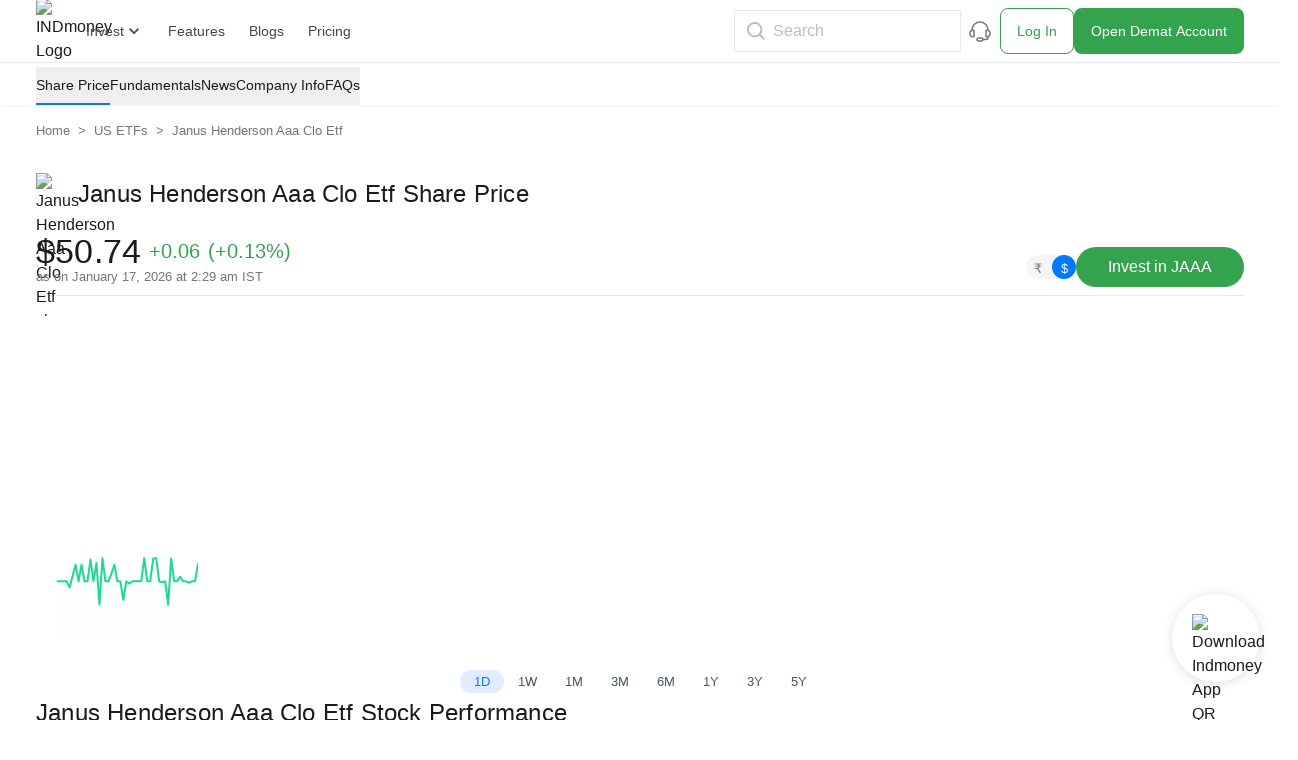

--- FILE ---
content_type: text/html; charset=utf-8
request_url: https://www.indmoney.com/us-stocks/etf/jaaa/janus-henderson-aaa-clo-etf-share-price
body_size: 46881
content:
<!DOCTYPE html><html lang="en"><head><meta charSet="utf-8"/><meta name="robots" content="index,follow,max-snippet:-1,max-image-preview:large,max-video-preview:-1"/><meta name="viewport" content="width=device-width,initial-scale=1"/><link rel="dns-prefetch" href="//indcdn.indmoney.com"/><link rel="preload" href="https://indcdn.indmoney.com/cdn-cgi/image/quality=90,format=auto,width=57/https://indcdn.indmoney.com/public/images/indmoney_round_logo.png" as="image" fetchpriority="high"/><title>Janus Henderson Aaa Clo Etf Share Price Today (NYSE: JAAA) - Janus Henderson Aaa Clo Etf Stock Price Live Quote | INDmoney</title><meta name="title" content="Janus Henderson Aaa Clo Etf Share Price Today (NYSE: JAAA) - Janus Henderson Aaa Clo Etf Stock Price Live Quote | INDmoney"/><meta name="description" content="Janus Henderson Aaa Clo Etf Share Price Live: Check NYSE: JAAA - Janus Henderson Aaa Clo Etf stock price in INR &amp; USD, plus analyst ratings, financials, and forecasts to aid informed decisions on Janus Henderson Aaa Clo Etf Stock with INDmoney."/><link rel="canonical" href="https://www.indmoney.com/us-stocks/etf/jaaa/janus-henderson-aaa-clo-etf-share-price"/><meta property="og:title" content="Janus Henderson Aaa Clo Etf Share Price Today (NYSE: JAAA) - Janus Henderson Aaa Clo Etf Stock Price Live Quote | INDmoney"/><meta property="og:description" content="Janus Henderson Aaa Clo Etf Share Price Live: Check NYSE: JAAA - Janus Henderson Aaa Clo Etf stock price in INR &amp; USD, plus analyst ratings, financials, and forecasts to aid informed decisions on Janus Henderson Aaa Clo Etf Stock with INDmoney."/><meta property="og:type" content="website"/><meta property="og:locale" content="en_US"/><meta property="og:site_name" content="INDmoney"/><meta property="og:image" content="https://indcdn.indmoney.com/cdn-cgi/image/quality=90,format=auto,metadata=copyright,width=500/https://indcdn.indmoney.com/public/images/Stocks.png"/><meta property="og:image:alt" content="Janus Henderson Aaa Clo Etf Share Price Live: Check NYSE: JAAA - Janus Henderson Aaa Clo Etf stock price in INR &amp; USD, plus analyst ratings, financials, and forecasts to aid informed decisions on Janus Henderson Aaa Clo Etf Stock with INDmoney."/><meta property="og:url" content="https://www.indmoney.com/us-stocks/etf/jaaa/janus-henderson-aaa-clo-etf-share-price"/><meta name="twitter:image" content="https://indcdn.indmoney.com/cdn-cgi/image/quality=90,format=auto,metadata=copyright,width=500/https://indcdn.indmoney.com/public/images/Stocks.png"/><meta name="twitter:card" content="summary_large_image"/><meta name="twitter:image:alt" content="INDmoney Logo"/><meta name="twitter:title" content="Janus Henderson Aaa Clo Etf Share Price Today (NYSE: JAAA) - Janus Henderson Aaa Clo Etf Stock Price Live Quote | INDmoney"/><meta name="twitter:description" content="Janus Henderson Aaa Clo Etf Share Price Live: Check NYSE: JAAA - Janus Henderson Aaa Clo Etf stock price in INR &amp; USD, plus analyst ratings, financials, and forecasts to aid informed decisions on Janus Henderson Aaa Clo Etf Stock with INDmoney."/><meta name="twitter:creator" content="@indmoneyapp"/><meta name="twitter:site" content="@indmoneyapp"/><script type="application/ld+json">{"@context":"https://schema.org","@graph":[{"@context":"https://schema.org","@type":"Organization","name":"INDmoney","description":"Invest in US stocks from India, Indian share market, Direct plan mutual funds, SIP, IPOs, NPS. Track & build your networth with INDmoney.","url":"https://www.indmoney.com/","logo":"https://indcdn.indmoney.com/public/images/256x256.png","foundingDate":"2019","founder":[{"@type":"Person","name":" Ashish Kashyap - Founder "}],"address":{"@type":"PostalAddress","streetAddress":"616, 6th Floor Suncity Success Tower, Sector 65","addressLocality":"Gurugram","addressRegion":"Haryana","addressCountry":"IN","postalCode":"122005"},"contactPoint":{"@type":"ContactPoint","telephone":"07314852049","contactType":"Customer Care ","areaServed":"India"},"sameAs":["https://www.facebook.com/INDmoney/","https://x.com/INDmoneyApp/","https://www.linkedin.com/company/indmoney","https://www.instagram.com/indmoneyapp/","https://www.youtube.com/channel/UCm7xZ9sbqhuARuDDcckh8Jg","https://t.me/indmoneyofficial","https://www.reddit.com/r/INDmoneyApp/","https://www.quora.com/profile/INDmoney-3/","https://www.whatsapp.com/channel/0029VaDZ1NNDjiOWs9WfYa2E"]},{"@context":"https://schema.org","@type":"WebPage","name":"Janus Henderson Aaa Clo Etf Share Price Today (NYSE: JAAA) - Janus Henderson Aaa Clo Etf Stock Price Live Quote | INDmoney","description":"Janus Henderson Aaa Clo Etf Share Price Live: Check NYSE: JAAA - Janus Henderson Aaa Clo Etf stock price in INR & USD, plus analyst ratings, financials, and forecasts to aid informed decisions on Janus Henderson Aaa Clo Etf Stock with INDmoney.","url":"https://www.indmoney.com/us-stocks/etf/jaaa/janus-henderson-aaa-clo-etf-share-price","publisher":{"@type":"Organization","name":"INDmoney","url":"https://www.indmoney.com","logo":{"@type":"ImageObject","url":"https://indcdn.indmoney.com/public/images/256x256.png"}}}]}</script><link rel="pre-connect" href="//indcdn.indmoney.com"/><style class="strapi-rich-text-editor-styles">
  .strapi-rich-content {
    font-size: 1rem;
    color: #47494C
  }

  @media screen and (min-width: 768px) {
    .strapi-rich-content {
      font-size: 1.125rem;
    }
  }

  .strapi-rich-content p {
    margin: 0.8rem 0;
    line-height: 2rem;
  }

  .strapi-rich-content blockquote {
    margin: 2rem 0;
    display: flex;
    align-items: baseline;
    font-style: italic;
    font-family: Georgia, Helvetica, -apple-system, BlinkMacSystemFont, "Segoe UI",
Roboto, Oxygen, Ubuntu, Cantarell, "Open Sans", "Helvetica Neue", sans-serif;
    font-size: 1.125rem;
    padding: 0 1rem;
  }

  .strapi-rich-content blockquote::after {
    content: no-close-quote;
  }

  .strapi-rich-content blockquote::before {
    color: #ccc;
    content: open-quote;
    font-size: 4rem;
    line-height: 0.1rem;
    margin-right: 0.1rem;
    vertical-align: -0.4rem;
    font-family: Georgia, Helvetica, -apple-system, BlinkMacSystemFont, "Segoe UI",
Roboto, Oxygen, Ubuntu, Cantarell, "Open Sans", "Helvetica Neue", sans-serif;
  }
  
  .strapi-rich-content table {
    table-layout: auto;
    margin: 2rem auto;
  }

  .strapi-rich-content td, .strapi-rich-content th {
    border: 1px solid #BDBDBD;
    padding: 0.875rem;
  }

  .strapi-rich-content table tr:first-child {
    font-weight: semibold;
  }

  .strapi-rich-content figure.table {
    margin: 0 auto;
  }

  .strapi-rich-content strong {
    fontWeight: 600;
  }

  .youtube-video-wrapper {
    width: 100%;
    position: relative;
    padding-top: 25px;
    padding-bottom: 56.25%;
    height: 0;
  }

  .youtube-video-wrapper iframe {
    position: absolute;
    top: 0;
    left: 0;
    width: 100%;
    height: 100%;
    border-radius: 16px;
  }

  .strapi-rich-content ol {
    list-style-type: decimal;
  }

  .strapi-rich-content ul {
    list-style-type: disc;
  }

  .strapi-rich-content ol, .strapi-rich-content ul {
    margin: 0.5rem 0;
    padding-left: 2.25rem;
    line-height: 1.875rem;
  }

  .strapi-rich-content li {
    margin: 0.375rem 0;
  }

  .strapi-rich-content a {
    color: #017AFF;
  }

  .strapi-rich-content h2 {
    font-size: 1.5rem;
    margin: 0.5rem 0;
    font-weight: 600;
  }

  .strapi-rich-content h3 {
    font-size: 1.25rem;
    margin: 0.5rem 0;
    font-weight: 600;
  }
</style><meta name="next-head-count" content="27"/><script type="text/javascript">
  const jsDropDebugStartTime = new Date();

  /*
  * debugStage values can be 'firstPaint' 'interactive'
  */
  function jsDropDebugReport(debugStage) {
    const newrelicDataCollectionURL = "/stencil/api/newrelic";

    const data = {
        dropOffDebugStage: debugStage,
        dropOffDebugReachTime: ( new Date() - jsDropDebugStartTime ) / 1000,
        dropOffDebugPage: window.location.pathname,
        dropOffDebugTimeStamp: new Date()
    }

    if (navigator.sendBeacon) {
        navigator.sendBeacon(newrelicDataCollectionURL, JSON.stringify(data))
    } else {
        fetch(newrelicDataCollectionURL, {
            method: 'post',
            body: JSON.stringify(data)
        })
    }
  } 
</script><meta charSet="utf-8"/><meta http-equiv="Content-Type" content="text/html; charset=utf-8"/><meta name="google-site-verification" content="9nw45ptq_AmB38N5rLuR6sohy5GdbFy5uPbzyYWTLcw"/><meta name="ahrefs-site-verification" content="825dab230172dd946cee1041a4ea830d3357628d0c2357e3ccf938f10297c008"/><meta name="theme-color" content="#0E65D7"/><meta name="mobile-web-app-capable" content="yes"/><meta name="apple-mobile-web-app-capable" content="yes"/><link as="font" rel="preload" type="font/woff2" href="https://indcdn.indmoney.com/cdn/images/fe/basiercircle-regular-webfont.woff2" crossorigin="anonymous"/><link as="font" rel="preload" type="font/woff2" href="https://indcdn.indmoney.com/cdn/images/fe/basiercircle-medium-webfont.woff2" crossorigin="anonymous"/><link as="font" rel="preload" type="font/woff2" href="https://indcdn.indmoney.com/cdn/images/fe/basiercircle-semibold-webfont.woff2" crossorigin="anonymous"/><link rel="icon" href="/favicon.ico"/><link rel="apple-touch-icon" href="/favicon.ico"/><script id="newrelic-browser-agent" data-nscript="beforeInteractive">
        ;window.NREUM||(NREUM={});NREUM.init={distributed_tracing:{enabled:true},privacy:{cookies_enabled:true},ajax:{deny_list:["bam.nr-data.net"]}};

        ;NREUM.loader_config={accountID:"2130928",trustKey:"2130928",agentID:"594469327",licenseKey:"19d7054094",applicationID:"594469327"};
        ;NREUM.info={beacon:"bam.nr-data.net",errorBeacon:"bam.nr-data.net",licenseKey:"19d7054094",applicationID:"594469327",sa:1};
        ;/*! For license information please see nr-loader-spa-1.252.0.min.js.LICENSE.txt */
        (()=>{var e,t,r={234:(e,t,r)=>{"use strict";r.d(t,{P_:()=>m,Mt:()=>b,C5:()=>s,DL:()=>w,OP:()=>D,lF:()=>O,Yu:()=>E,Dg:()=>v,CX:()=>c,GE:()=>x,sU:()=>N});var n=r(8632),i=r(9567);const o={beacon:n.ce.beacon,errorBeacon:n.ce.errorBeacon,licenseKey:void 0,applicationID:void 0,sa:void 0,queueTime:void 0,applicationTime:void 0,ttGuid:void 0,user:void 0,account:void 0,product:void 0,extra:void 0,jsAttributes:{},userAttributes:void 0,atts:void 0,transactionName:void 0,tNamePlain:void 0},a={};function s(e){if(!e)throw new Error("All info objects require an agent identifier!");if(!a[e])throw new Error("Info for ".concat(e," was never set"));return a[e]}function c(e,t){if(!e)throw new Error("All info objects require an agent identifier!");a[e]=(0,i.D)(t,o);const r=(0,n.ek)(e);r&&(r.info=a[e])}const u=e=>{if(!e||"string"!=typeof e)return!1;try{document.createDocumentFragment().querySelector(e)}catch{return!1}return!0};var d=r(7056),l=r(50);const f="[data-nr-mask]",h=()=>{const e={mask_selector:"*",block_selector:"[data-nr-block]",mask_input_options:{color:!1,date:!1,"datetime-local":!1,email:!1,month:!1,number:!1,range:!1,search:!1,tel:!1,text:!1,time:!1,url:!1,week:!1,textarea:!1,select:!1,password:!0}};return{feature_flags:[],proxy:{assets:void 0,beacon:void 0},privacy:{cookies_enabled:!0},ajax:{deny_list:void 0,block_internal:!0,enabled:!0,harvestTimeSeconds:10,autoStart:!0},distributed_tracing:{enabled:void 0,exclude_newrelic_header:void 0,cors_use_newrelic_header:void 0,cors_use_tracecontext_headers:void 0,allowed_origins:void 0},session:{domain:void 0,expiresMs:d.oD,inactiveMs:d.Hb},ssl:void 0,obfuscate:void 0,jserrors:{enabled:!0,harvestTimeSeconds:10,autoStart:!0},metrics:{enabled:!0,autoStart:!0},page_action:{enabled:!0,harvestTimeSeconds:30,autoStart:!0},page_view_event:{enabled:!0,autoStart:!0},page_view_timing:{enabled:!0,harvestTimeSeconds:30,long_task:!1,autoStart:!0},session_trace:{enabled:!0,harvestTimeSeconds:10,autoStart:!0},harvest:{tooManyRequestsDelay:60},session_replay:{autoStart:!0,enabled:!1,harvestTimeSeconds:60,sampling_rate:10,error_sampling_rate:100,collect_fonts:!1,inline_images:!1,inline_stylesheet:!0,mask_all_inputs:!0,get mask_text_selector(){return e.mask_selector},set mask_text_selector(t){u(t)?e.mask_selector="".concat(t,",").concat(f):""===t||null===t?e.mask_selector=f:(0,l.Z)("An invalid session_replay.mask_selector was provided. '*' will be used.",t)},get block_class(){return"nr-block"},get ignore_class(){return"nr-ignore"},get mask_text_class(){return"nr-mask"},get block_selector(){return e.block_selector},set block_selector(t){u(t)?e.block_selector+=",".concat(t):""!==t&&(0,l.Z)("An invalid session_replay.block_selector was provided and will not be used",t)},get mask_input_options(){return e.mask_input_options},set mask_input_options(t){t&&"object"==typeof t?e.mask_input_options={...t,password:!0}:(0,l.Z)("An invalid session_replay.mask_input_option was provided and will not be used",t)}},spa:{enabled:!0,harvestTimeSeconds:10,autoStart:!0}}},p={},g="All configuration objects require an agent identifier!";function m(e){if(!e)throw new Error(g);if(!p[e])throw new Error("Configuration for ".concat(e," was never set"));return p[e]}function v(e,t){if(!e)throw new Error(g);p[e]=(0,i.D)(t,h());const r=(0,n.ek)(e);r&&(r.init=p[e])}function b(e,t){if(!e)throw new Error(g);var r=m(e);if(r){for(var n=t.split("."),i=0;i<n.length-1;i++)if("object"!=typeof(r=r[n[i]]))return;r=r[n[n.length-1]]}return r}const y={accountID:void 0,trustKey:void 0,agentID:void 0,licenseKey:void 0,applicationID:void 0,xpid:void 0},A={};function w(e){if(!e)throw new Error("All loader-config objects require an agent identifier!");if(!A[e])throw new Error("LoaderConfig for ".concat(e," was never set"));return A[e]}function x(e,t){if(!e)throw new Error("All loader-config objects require an agent identifier!");A[e]=(0,i.D)(t,y);const r=(0,n.ek)(e);r&&(r.loader_config=A[e])}const E=(0,n.mF)().o;var _=r(385),T=r(6818);const S={buildEnv:T.Re,customTransaction:void 0,disabled:!1,distMethod:T.gF,isolatedBacklog:!1,loaderType:void 0,maxBytes:3e4,offset:Math.floor(_._A?.performance?.timeOrigin||_._A?.performance?.timing?.navigationStart||Date.now()),onerror:void 0,origin:""+_._A.location,ptid:void 0,releaseIds:{},session:void 0,xhrWrappable:"function"==typeof _._A.XMLHttpRequest?.prototype?.addEventListener,version:T.q4,denyList:void 0},R={};function D(e){if(!e)throw new Error("All runtime objects require an agent identifier!");if(!R[e])throw new Error("Runtime for ".concat(e," was never set"));return R[e]}function N(e,t){if(!e)throw new Error("All runtime objects require an agent identifier!");R[e]=(0,i.D)(t,S);const r=(0,n.ek)(e);r&&(r.runtime=R[e])}function O(e){return function(e){try{const t=s(e);return!!t.licenseKey&&!!t.errorBeacon&&!!t.applicationID}catch(e){return!1}}(e)}},9567:(e,t,r)=>{"use strict";r.d(t,{D:()=>i});var n=r(50);function i(e,t){try{if(!e||"object"!=typeof e)return(0,n.Z)("Setting a Configurable requires an object as input");if(!t||"object"!=typeof t)return(0,n.Z)("Setting a Configurable requires a model to set its initial properties");const r=Object.create(Object.getPrototypeOf(t),Object.getOwnPropertyDescriptors(t)),o=0===Object.keys(r).length?e:r;for(let a in o)if(void 0!==e[a])try{Array.isArray(e[a])&&Array.isArray(t[a])?r[a]=Array.from(new Set([...e[a],...t[a]])):"object"==typeof e[a]&&"object"==typeof t[a]?r[a]=i(e[a],t[a]):r[a]=e[a]}catch(e){(0,n.Z)("An error occurred while setting a property of a Configurable",e)}return r}catch(e){(0,n.Z)("An error occured while setting a Configurable",e)}}},6818:(e,t,r)=>{"use strict";r.d(t,{Re:()=>i,gF:()=>o,lF:()=>a,q4:()=>n});const n="1.252.0",i="PROD",o="CDN",a="2.0.0-alpha.11"},385:(e,t,r)=>{"use strict";r.d(t,{FN:()=>c,IF:()=>l,LW:()=>a,Nk:()=>h,Tt:()=>u,_A:()=>o,cv:()=>p,iS:()=>s,il:()=>n,ux:()=>d,v6:()=>i,w1:()=>f});const n="undefined"!=typeof window&&!!window.document,i="undefined"!=typeof WorkerGlobalScope&&("undefined"!=typeof self&&self instanceof WorkerGlobalScope&&self.navigator instanceof WorkerNavigator||"undefined"!=typeof globalThis&&globalThis instanceof WorkerGlobalScope&&globalThis.navigator instanceof WorkerNavigator),o=n?window:"undefined"!=typeof WorkerGlobalScope&&("undefined"!=typeof self&&self instanceof WorkerGlobalScope&&self||"undefined"!=typeof globalThis&&globalThis instanceof WorkerGlobalScope&&globalThis),a="complete"===o?.document?.readyState,s=Boolean("hidden"===o?.document?.visibilityState),c=""+o?.location,u=/iPad|iPhone|iPod/.test(o.navigator?.userAgent),d=u&&"undefined"==typeof SharedWorker,l=(()=>{const e=o.navigator?.userAgent?.match(/Firefox[/s](d+.d+)/);return Array.isArray(e)&&e.length>=2?+e[1]:0})(),f=Boolean(n&&window.document.documentMode),h=!!o.navigator?.sendBeacon,p=Math.floor(o?.performance?.timeOrigin||o?.performance?.timing?.navigationStart||Date.now())},1117:(e,t,r)=>{"use strict";r.d(t,{w:()=>o});var n=r(50);const i={agentIdentifier:"",ee:void 0};class o{constructor(e){try{if("object"!=typeof e)return(0,n.Z)("shared context requires an object as input");this.sharedContext={},Object.assign(this.sharedContext,i),Object.entries(e).forEach((e=>{let[t,r]=e;Object.keys(i).includes(t)&&(this.sharedContext[t]=r)}))}catch(e){(0,n.Z)("An error occured while setting SharedContext",e)}}}},8e3:(e,t,r)=>{"use strict";r.d(t,{L:()=>d,R:()=>c});var n=r(8325),i=r(1284),o=r(4322),a=r(3325);const s={};function c(e,t){const r={staged:!1,priority:a.p[t]||0};u(e),s[e].get(t)||s[e].set(t,r)}function u(e){e&&(s[e]||(s[e]=new Map))}function d(){let e=arguments.length>0&&void 0!==arguments[0]?arguments[0]:"",t=arguments.length>1&&void 0!==arguments[1]?arguments[1]:"feature",r=arguments.length>2&&void 0!==arguments[2]&&arguments[2];if(u(e),!e||!s[e].get(t)||r)return c(t);s[e].get(t).staged=!0;const a=[...s[e]];function c(t){const r=e?n.ee.get(e):n.ee,a=o.X.handlers;if(r.backlog&&a){var s=r.backlog[t],c=a[t];if(c){for(var u=0;s&&u<s.length;++u)l(s[u],c);(0,i.D)(c,(function(e,t){(0,i.D)(t,(function(t,r){r[0].on(e,r[1])}))}))}delete a[t],r.backlog[t]=null,r.emit("drain-"+t,[])}}a.every((e=>{let[t,r]=e;return r.staged}))&&(a.sort(((e,t)=>e[1].priority-t[1].priority)),a.forEach((t=>{let[r]=t;s[e].delete(r),c(r)})))}function l(e,t){var r=e[1];(0,i.D)(t[r],(function(t,r){var n=e[0];if(r[0]===n){var i=r[1],o=e[3],a=e[2];i.apply(o,a)}}))}},8325:(e,t,r)=>{"use strict";r.d(t,{A:()=>c,ee:()=>u});var n=r(8632),i=r(2210),o=r(234);class a{constructor(e){this.contextId=e}}var s=r(3117);const c="nr@context:".concat(s.a),u=function e(t,r){var n={},s={},d={},f=!1;try{f=16===r.length&&(0,o.OP)(r).isolatedBacklog}catch(e){}var h={on:g,addEventListener:g,removeEventListener:function(e,t){var r=n[e];if(!r)return;for(var i=0;i<r.length;i++)r[i]===t&&r.splice(i,1)},emit:function(e,r,n,i,o){!1!==o&&(o=!0);if(u.aborted&&!i)return;t&&o&&t.emit(e,r,n);for(var a=p(n),c=m(e),d=c.length,l=0;l<d;l++)c[l].apply(a,r);var f=b()[s[e]];f&&f.push([h,e,r,a]);return a},get:v,listeners:m,context:p,buffer:function(e,t){const r=b();if(t=t||"feature",h.aborted)return;Object.entries(e||{}).forEach((e=>{let[n,i]=e;s[i]=t,t in r||(r[t]=[])}))},abort:l,aborted:!1,isBuffering:function(e){return!!b()[s[e]]},debugId:r,backlog:f?{}:t&&"object"==typeof t.backlog?t.backlog:{}};return h;function p(e){return e&&e instanceof a?e:e?(0,i.X)(e,c,(()=>new a(c))):new a(c)}function g(e,t){n[e]=m(e).concat(t)}function m(e){return n[e]||[]}function v(t){return d[t]=d[t]||e(h,t)}function b(){return h.backlog}}(void 0,"globalEE"),d=(0,n.fP)();function l(){u.aborted=!0,Object.keys(u.backlog).forEach((e=>{delete u.backlog[e]}))}d.ee||(d.ee=u)},5546:(e,t,r)=>{"use strict";r.d(t,{E:()=>n,p:()=>i});var n=r(8325).ee.get("handle");function i(e,t,r,i,o){o?(o.buffer([e],i),o.emit(e,t,r)):(n.buffer([e],i),n.emit(e,t,r))}},4322:(e,t,r)=>{"use strict";r.d(t,{X:()=>o});var n=r(5546);o.on=a;var i=o.handlers={};function o(e,t,r,o){a(o||n.E,i,e,t,r)}function a(e,t,r,i,o){o||(o="feature"),e||(e=n.E);var a=t[o]=t[o]||{};(a[r]=a[r]||[]).push([e,i])}},3239:(e,t,r)=>{"use strict";r.d(t,{bP:()=>s,iz:()=>c,m$:()=>a});var n=r(385);let i=!1,o=!1;try{const e={get passive(){return i=!0,!1},get signal(){return o=!0,!1}};n._A.addEventListener("test",null,e),n._A.removeEventListener("test",null,e)}catch(e){}function a(e,t){return i||o?{capture:!!e,passive:i,signal:t}:!!e}function s(e,t){let r=arguments.length>2&&void 0!==arguments[2]&&arguments[2],n=arguments.length>3?arguments[3]:void 0;window.addEventListener(e,t,a(r,n))}function c(e,t){let r=arguments.length>2&&void 0!==arguments[2]&&arguments[2],n=arguments.length>3?arguments[3]:void 0;document.addEventListener(e,t,a(r,n))}},3117:(e,t,r)=>{"use strict";r.d(t,{a:()=>n});const n=(0,r(4402).Rl)()},4402:(e,t,r)=>{"use strict";r.d(t,{Ht:()=>u,M:()=>c,Rl:()=>a,ky:()=>s});var n=r(385);const i="xxxxxxxx-xxxx-4xxx-yxxx-xxxxxxxxxxxx";function o(e,t){return e?15&e[t]:16*Math.random()|0}function a(){const e=n._A?.crypto||n._A?.msCrypto;let t,r=0;return e&&e.getRandomValues&&(t=e.getRandomValues(new Uint8Array(30))),i.split("").map((e=>"x"===e?o(t,r++).toString(16):"y"===e?(3&o()|8).toString(16):e)).join("")}function s(e){const t=n._A?.crypto||n._A?.msCrypto;let r,i=0;t&&t.getRandomValues&&(r=t.getRandomValues(new Uint8Array(e)));const a=[];for(var s=0;s<e;s++)a.push(o(r,i++).toString(16));return a.join("")}function c(){return s(16)}function u(){return s(32)}},7056:(e,t,r)=>{"use strict";r.d(t,{Bq:()=>n,Hb:()=>o,IK:()=>c,oD:()=>i,uT:()=>s,wO:()=>a});const n="NRBA",i=144e5,o=18e5,a={PAUSE:"session-pause",RESET:"session-reset",RESUME:"session-resume",UPDATE:"session-update"},s={SAME_TAB:"same-tab",CROSS_TAB:"cross-tab"},c={OFF:0,FULL:1,ERROR:2}},7894:(e,t,r)=>{"use strict";function n(){return Math.round(performance.now())}r.d(t,{z:()=>n})},7243:(e,t,r)=>{"use strict";r.d(t,{e:()=>i});var n=r(385);function i(e){if(0===(e||"").indexOf("data:"))return{protocol:"data"};try{const t=new URL(e,location.href),r={port:t.port,hostname:t.hostname,pathname:t.pathname,search:t.search,protocol:t.protocol.slice(0,t.protocol.indexOf(":")),sameOrigin:t.protocol===n._A?.location?.protocol&&t.host===n._A?.location?.host};return r.port&&""!==r.port||("http:"===t.protocol&&(r.port="80"),"https:"===t.protocol&&(r.port="443")),r.pathname&&""!==r.pathname?r.pathname.startsWith("/")||(r.pathname="/".concat(r.pathname)):r.pathname="/",r}catch(e){return{}}}},50:(e,t,r)=>{"use strict";function n(e,t){"function"==typeof console.warn&&(console.warn("New Relic: ".concat(e)),t&&console.warn(t))}r.d(t,{Z:()=>n})},2825:(e,t,r)=>{"use strict";r.d(t,{N:()=>d,T:()=>l});var n=r(8325),i=r(5546),o=r(3325),a=r(385);const s="newrelic";const c={stn:[o.D.sessionTrace],err:[o.D.jserrors,o.D.metrics],ins:[o.D.pageAction],spa:[o.D.spa],sr:[o.D.sessionReplay,o.D.sessionTrace]},u=new Set;function d(e,t){const r=n.ee.get(t);e&&"object"==typeof e&&(u.has(t)||(Object.entries(e).forEach((e=>{let[t,n]=e;c[t]?c[t].forEach((e=>{n?(0,i.p)("feat-"+t,[],void 0,e,r):(0,i.p)("block-"+t,[],void 0,e,r),(0,i.p)("rumresp-"+t,[Boolean(n)],void 0,e,r)})):n&&(0,i.p)("feat-"+t,[],void 0,void 0,r),l[t]=Boolean(n)})),Object.keys(c).forEach((e=>{void 0===l[e]&&(c[e]?.forEach((t=>(0,i.p)("rumresp-"+e,[!1],void 0,t,r))),l[e]=!1)})),u.add(t),function(){let e=arguments.length>0&&void 0!==arguments[0]?arguments[0]:{};try{a._A.dispatchEvent(new CustomEvent(s,{detail:e}))}catch(e){}}({loaded:!0})))}const l={}},2210:(e,t,r)=>{"use strict";r.d(t,{X:()=>i});var n=Object.prototype.hasOwnProperty;function i(e,t,r){if(n.call(e,t))return e[t];var i=r();if(Object.defineProperty&&Object.keys)try{return Object.defineProperty(e,t,{value:i,writable:!0,enumerable:!1}),i}catch(e){}return e[t]=i,i}},1284:(e,t,r)=>{"use strict";r.d(t,{D:()=>n});const n=(e,t)=>Object.entries(e||{}).map((e=>{let[r,n]=e;return t(r,n)}))},4351:(e,t,r)=>{"use strict";r.d(t,{P:()=>o});var n=r(8325);const i=()=>{const e=new WeakSet;return(t,r)=>{if("object"==typeof r&&null!==r){if(e.has(r))return;e.add(r)}return r}};function o(e){try{return JSON.stringify(e,i())}catch(e){try{n.ee.emit("internal-error",[e])}catch(e){}}}},3960:(e,t,r)=>{"use strict";r.d(t,{KB:()=>a,b2:()=>o});var n=r(3239);function i(){return"undefined"==typeof document||"complete"===document.readyState}function o(e,t){if(i())return e();(0,n.bP)("load",e,t)}function a(e){if(i())return e();(0,n.iz)("DOMContentLoaded",e)}},8632:(e,t,r)=>{"use strict";r.d(t,{EZ:()=>d,ce:()=>o,ek:()=>u,fP:()=>a,gG:()=>l,h5:()=>c,mF:()=>s});var n=r(7894),i=r(385);const o={beacon:"bam.nr-data.net",errorBeacon:"bam.nr-data.net"};function a(){return i._A.NREUM||(i._A.NREUM={}),void 0===i._A.newrelic&&(i._A.newrelic=i._A.NREUM),i._A.NREUM}function s(){let e=a();return e.o||(e.o={ST:i._A.setTimeout,SI:i._A.setImmediate,CT:i._A.clearTimeout,XHR:i._A.XMLHttpRequest,REQ:i._A.Request,EV:i._A.Event,PR:i._A.Promise,MO:i._A.MutationObserver,FETCH:i._A.fetch}),e}function c(e,t){let r=a();r.initializedAgents??={},t.initializedAt={ms:(0,n.z)(),date:new Date},r.initializedAgents[e]=t}function u(e){let t=a();return t.initializedAgents?.[e]}function d(e,t){a()[e]=t}function l(){return function(){let e=a();const t=e.info||{};e.info={beacon:o.beacon,errorBeacon:o.errorBeacon,...t}}(),function(){let e=a();const t=e.init||{};e.init={...t}}(),s(),function(){let e=a();const t=e.loader_config||{};e.loader_config={...t}}(),a()}},7956:(e,t,r)=>{"use strict";r.d(t,{N:()=>i});var n=r(3239);function i(e){let t=arguments.length>1&&void 0!==arguments[1]&&arguments[1],r=arguments.length>2?arguments[2]:void 0,i=arguments.length>3?arguments[3]:void 0;(0,n.iz)("visibilitychange",(function(){if(t)return void("hidden"===document.visibilityState&&e());e(document.visibilityState)}),r,i)}},1214:(e,t,r)=>{"use strict";r.d(t,{em:()=>b,u5:()=>R,QU:()=>O,_L:()=>P,Gm:()=>M,Lg:()=>L,BV:()=>Z,Kf:()=>Y});var n=r(8325),i=r(3117);const o="nr@original:".concat(i.a);var a=Object.prototype.hasOwnProperty,s=!1;function c(e,t){return e||(e=n.ee),r.inPlace=function(e,t,n,i,o){n||(n="");const a="-"===n.charAt(0);for(let s=0;s<t.length;s++){const c=t[s],u=e[c];d(u)||(e[c]=r(u,a?c+n:n,i,c,o))}},r.flag=o,r;function r(t,r,n,s,c){return d(t)?t:(r||(r=""),nrWrapper[o]=t,function(e,t,r){if(Object.defineProperty&&Object.keys)try{return Object.keys(e).forEach((function(r){Object.defineProperty(t,r,{get:function(){return e[r]},set:function(t){return e[r]=t,t}})})),t}catch(e){u([e],r)}for(var n in e)a.call(e,n)&&(t[n]=e[n])}(t,nrWrapper,e),nrWrapper);function nrWrapper(){var o,a,d,l;try{a=this,o=[...arguments],d="function"==typeof n?n(o,a):n||{}}catch(t){u([t,"",[o,a,s],d],e)}i(r+"start",[o,a,s],d,c);try{return l=t.apply(a,o)}catch(e){throw i(r+"err",[o,a,e],d,c),e}finally{i(r+"end",[o,a,l],d,c)}}}function i(r,n,i,o){if(!s||t){var a=s;s=!0;try{e.emit(r,n,i,t,o)}catch(t){u([t,r,n,i],e)}s=a}}}function u(e,t){t||(t=n.ee);try{t.emit("internal-error",e)}catch(e){}}function d(e){return!(e&&"function"==typeof e&&e.apply&&!e[o])}var l=r(2210),f=r(385);const h={},p=f._A.XMLHttpRequest,g="addEventListener",m="removeEventListener",v="nr@wrapped:".concat(n.A);function b(e){var t=function(e){return(e||n.ee).get("events")}(e);if(h[t.debugId]++)return t;h[t.debugId]=1;var r=c(t,!0);function i(e){r.inPlace(e,[g,m],"-",o)}function o(e,t){return e[1]}return"getPrototypeOf"in Object&&(f.il&&y(document,i),y(f._A,i),y(p.prototype,i)),t.on(g+"-start",(function(e,t){var n=e[1];if(null!==n&&("function"==typeof n||"object"==typeof n)){var i=(0,l.X)(n,v,(function(){var e={object:function(){if("function"!=typeof n.handleEvent)return;return n.handleEvent.apply(n,arguments)},function:n}[typeof n];return e?r(e,"fn-",null,e.name||"anonymous"):n}));this.wrapped=e[1]=i}})),t.on(m+"-start",(function(e){e[1]=this.wrapped||e[1]})),t}function y(e,t){let r=e;for(;"object"==typeof r&&!Object.prototype.hasOwnProperty.call(r,g);)r=Object.getPrototypeOf(r);for(var n=arguments.length,i=new Array(n>2?n-2:0),o=2;o<n;o++)i[o-2]=arguments[o];r&&t(r,...i)}var A="fetch-",w=A+"body-",x=["arrayBuffer","blob","json","text","formData"],E=f._A.Request,_=f._A.Response,T="prototype";const S={};function R(e){const t=function(e){return(e||n.ee).get("fetch")}(e);if(!(E&&_&&f._A.fetch))return t;if(S[t.debugId]++)return t;function r(e,r,i){var o=e[r];"function"==typeof o&&(e[r]=function(){var e,r=[...arguments],a={};t.emit(i+"before-start",[r],a),a[n.A]&&a[n.A].dt&&(e=a[n.A].dt);var s=o.apply(this,r);return t.emit(i+"start",[r,e],s),s.then((function(e){return t.emit(i+"end",[null,e],s),e}),(function(e){throw t.emit(i+"end",[e],s),e}))})}return S[t.debugId]=1,x.forEach((e=>{r(E[T],e,w),r(_[T],e,w)})),r(f._A,"fetch",A),t.on(A+"end",(function(e,r){var n=this;if(r){var i=r.headers.get("content-length");null!==i&&(n.rxSize=i),t.emit(A+"done",[null,r],n)}else t.emit(A+"done",[e],n)})),t}const D={},N=["pushState","replaceState"];function O(e){const t=function(e){return(e||n.ee).get("history")}(e);return!f.il||D[t.debugId]++||(D[t.debugId]=1,c(t).inPlace(window.history,N,"-")),t}var I=r(3239);const j={},C=["appendChild","insertBefore","replaceChild"];function P(e){const t=function(e){return(e||n.ee).get("jsonp")}(e);if(!f.il||j[t.debugId])return t;j[t.debugId]=!0;var r=c(t),i=/[?&](?:callback|cb)=([^&#]+)/,o=/(.*).([^.]+)/,a=/^(w+)(.|$)(.*)$/;function s(e,t){if(!e)return t;const r=e.match(a),n=r[1];return s(r[3],t[n])}return r.inPlace(Node.prototype,C,"dom-"),t.on("dom-start",(function(e){!function(e){if(!e||"string"!=typeof e.nodeName||"script"!==e.nodeName.toLowerCase())return;if("function"!=typeof e.addEventListener)return;var n=(a=e.src,c=a.match(i),c?c[1]:null);var a,c;if(!n)return;var u=function(e){var t=e.match(o);if(t&&t.length>=3)return{key:t[2],parent:s(t[1],window)};return{key:e,parent:window}}(n);if("function"!=typeof u.parent[u.key])return;var d={};function l(){t.emit("jsonp-end",[],d),e.removeEventListener("load",l,(0,I.m$)(!1)),e.removeEventListener("error",f,(0,I.m$)(!1))}function f(){t.emit("jsonp-error",[],d),t.emit("jsonp-end",[],d),e.removeEventListener("load",l,(0,I.m$)(!1)),e.removeEventListener("error",f,(0,I.m$)(!1))}r.inPlace(u.parent,[u.key],"cb-",d),e.addEventListener("load",l,(0,I.m$)(!1)),e.addEventListener("error",f,(0,I.m$)(!1)),t.emit("new-jsonp",[e.src],d)}(e[0])})),t}const k={};function M(e){const t=function(e){return(e||n.ee).get("mutation")}(e);if(!f.il||k[t.debugId])return t;k[t.debugId]=!0;var r=c(t),i=f._A.MutationObserver;return i&&(window.MutationObserver=function(e){return this instanceof i?new i(r(e,"fn-")):i.apply(this,arguments)},MutationObserver.prototype=i.prototype),t}const H={};function L(e){const t=function(e){return(e||n.ee).get("promise")}(e);if(H[t.debugId])return t;H[t.debugId]=!0;var r=t.context,i=c(t),a=f._A.Promise;return a&&function(){function e(r){var n=t.context(),o=i(r,"executor-",n,null,!1);const s=Reflect.construct(a,[o],e);return t.context(s).getCtx=function(){return n},s}f._A.Promise=e,Object.defineProperty(e,"name",{value:"Promise"}),e.toString=function(){return a.toString()},Object.setPrototypeOf(e,a),["all","race"].forEach((function(r){const n=a[r];e[r]=function(e){let i=!1;[...e||[]].forEach((e=>{this.resolve(e).then(a("all"===r),a(!1))}));const o=n.apply(this,arguments);return o;function a(e){return function(){t.emit("propagate",[null,!i],o,!1,!1),i=i||!e}}}})),["resolve","reject"].forEach((function(r){const n=a[r];e[r]=function(e){const r=n.apply(this,arguments);return e!==r&&t.emit("propagate",[e,!0],r,!1,!1),r}})),e.prototype=a.prototype;const n=a.prototype.then;a.prototype.then=function(){var e=this,o=r(e);o.promise=e;for(var a=arguments.length,s=new Array(a),c=0;c<a;c++)s[c]=arguments[c];s[0]=i(s[0],"cb-",o,null,!1),s[1]=i(s[1],"cb-",o,null,!1);const u=n.apply(this,s);return o.nextPromise=u,t.emit("propagate",[e,!0],u,!1,!1),u},a.prototype.then[o]=n,t.on("executor-start",(function(e){e[0]=i(e[0],"resolve-",this,null,!1),e[1]=i(e[1],"resolve-",this,null,!1)})),t.on("executor-err",(function(e,t,r){e[1](r)})),t.on("cb-end",(function(e,r,n){t.emit("propagate",[n,!0],this.nextPromise,!1,!1)})),t.on("propagate",(function(e,r,n){this.getCtx&&!r||(this.getCtx=function(){if(e instanceof Promise)var r=t.context(e);return r&&r.getCtx?r.getCtx():this})}))}(),t}const z={},F="setTimeout",B="setInterval",U="clearTimeout",V="-start",q="-",G=[F,"setImmediate",B,U,"clearImmediate"];function Z(e){const t=function(e){return(e||n.ee).get("timer")}(e);if(z[t.debugId]++)return t;z[t.debugId]=1;var r=c(t);return r.inPlace(f._A,G.slice(0,2),F+q),r.inPlace(f._A,G.slice(2,3),B+q),r.inPlace(f._A,G.slice(3),U+q),t.on(B+V,(function(e,t,n){e[0]=r(e[0],"fn-",null,n)})),t.on(F+V,(function(e,t,n){this.method=n,this.timerDuration=isNaN(e[1])?0:+e[1],e[0]=r(e[0],"fn-",this,n)})),t}var W=r(50);const X={},K=["open","send"];function Y(e){var t=e||n.ee;const r=function(e){return(e||n.ee).get("xhr")}(t);if(X[r.debugId]++)return r;X[r.debugId]=1,b(t);var i=c(r),o=f._A.XMLHttpRequest,a=f._A.MutationObserver,s=f._A.Promise,u=f._A.setInterval,d="readystatechange",l=["onload","onerror","onabort","onloadstart","onloadend","onprogress","ontimeout"],h=[],p=f._A.XMLHttpRequest=function(e){const t=new o(e),n=r.context(t);try{r.emit("new-xhr",[t],n),t.addEventListener(d,(a=n,function(){var e=this;e.readyState>3&&!a.resolved&&(a.resolved=!0,r.emit("xhr-resolved",[],e)),i.inPlace(e,l,"fn-",w)}),(0,I.m$)(!1))}catch(e){(0,W.Z)("An error occurred while intercepting XHR",e);try{r.emit("internal-error",[e])}catch(e){}}var a;return t};function g(e,t){i.inPlace(t,["onreadystatechange"],"fn-",w)}if(function(e,t){for(var r in e)t[r]=e[r]}(o,p),p.prototype=o.prototype,i.inPlace(p.prototype,K,"-xhr-",w),r.on("send-xhr-start",(function(e,t){g(e,t),function(e){h.push(e),a&&(m?m.then(A):u?u(A):(v=-v,y.data=v))}(t)})),r.on("open-xhr-start",g),a){var m=s&&s.resolve();if(!u&&!s){var v=1,y=document.createTextNode(v);new a(A).observe(y,{characterData:!0})}}else t.on("fn-end",(function(e){e[0]&&e[0].type===d||A()}));function A(){for(var e=0;e<h.length;e++)g(0,h[e]);h.length&&(h=[])}function w(e,t){return t}return r}},7825:(e,t,r)=>{"use strict";r.d(t,{t:()=>n});const n=r(3325).D.ajax},6660:(e,t,r)=>{"use strict";r.d(t,{t:()=>n});const n=r(3325).D.jserrors},3081:(e,t,r)=>{"use strict";r.d(t,{gF:()=>o,mY:()=>i,t9:()=>n,vz:()=>s,xS:()=>a});const n=r(3325).D.metrics,i="sm",o="cm",a="storeSupportabilityMetrics",s="storeEventMetrics"},4649:(e,t,r)=>{"use strict";r.d(t,{t:()=>n});const n=r(3325).D.pageAction},7633:(e,t,r)=>{"use strict";r.d(t,{t:()=>n});const n=r(3325).D.pageViewEvent},9251:(e,t,r)=>{"use strict";r.d(t,{t:()=>n});const n=r(3325).D.pageViewTiming},7144:(e,t,r)=>{"use strict";r.d(t,{J0:()=>l,Mi:()=>d,Vb:()=>o,Ye:()=>s,fm:()=>c,i9:()=>a,t9:()=>i,u0:()=>u});var n=r(7056);const i=r(3325).D.sessionReplay,o=.12,a={DomContentLoaded:0,Load:1,FullSnapshot:2,IncrementalSnapshot:3,Meta:4,Custom:5},s=1e6,c=64e3,u={[n.IK.ERROR]:15e3,[n.IK.FULL]:3e5,[n.IK.OFF]:0},d={RESET:{message:"Session was reset",sm:"Reset"},IMPORT:{message:"Recorder failed to import",sm:"Import"},TOO_MANY:{message:"429: Too Many Requests",sm:"Too-Many"},TOO_BIG:{message:"Payload was too large",sm:"Too-Big"},CROSS_TAB:{message:"Session Entity was set to OFF on another tab",sm:"Cross-Tab"},ENTITLEMENTS:{message:"Session Replay is not allowed and will not be started",sm:"Entitlement"}},l=5e3},3614:(e,t,r)=>{"use strict";r.d(t,{BST_RESOURCE:()=>i,END:()=>s,FEATURE_NAME:()=>n,FN_END:()=>u,FN_START:()=>c,PUSH_STATE:()=>d,RESOURCE:()=>o,START:()=>a});const n=r(3325).D.sessionTrace,i="bstResource",o="resource",a="-start",s="-end",c="fn"+a,u="fn"+s,d="pushState"},7836:(e,t,r)=>{"use strict";r.d(t,{BODY:()=>x,CB_END:()=>E,CB_START:()=>u,END:()=>w,FEATURE_NAME:()=>i,FETCH:()=>T,FETCH_BODY:()=>v,FETCH_DONE:()=>m,FETCH_START:()=>g,FN_END:()=>c,FN_START:()=>s,INTERACTION:()=>f,INTERACTION_API:()=>d,INTERACTION_EVENTS:()=>o,JSONP_END:()=>b,JSONP_NODE:()=>p,JS_TIME:()=>_,MAX_TIMER_BUDGET:()=>a,REMAINING:()=>l,SPA_NODE:()=>h,START:()=>A,originalSetTimeout:()=>y});var n=r(234);const i=r(3325).D.spa,o=["click","submit","keypress","keydown","keyup","change"],a=999,s="fn-start",c="fn-end",u="cb-start",d="api-ixn-",l="remaining",f="interaction",h="spaNode",p="jsonpNode",g="fetch-start",m="fetch-done",v="fetch-body-",b="jsonp-end",y=n.Yu.ST,A="-start",w="-end",x="-body",E="cb"+w,_="jsTime",T="fetch"},5938:(e,t,r)=>{"use strict";r.d(t,{W:()=>i});var n=r(8325);class i{constructor(e,t,r){this.agentIdentifier=e,this.aggregator=t,this.ee=n.ee.get(e),this.featureName=r,this.blocked=!1}}},7530:(e,t,r)=>{"use strict";r.d(t,{j:()=>b});var n=r(3325),i=r(234),o=r(5546),a=r(8325),s=r(7894),c=r(8e3),u=r(3960),d=r(385),l=r(50),f=r(3081),h=r(8632);function p(){const e=(0,h.gG)();["setErrorHandler","finished","addToTrace","addRelease","addPageAction","setCurrentRouteName","setPageViewName","setCustomAttribute","interaction","noticeError","setUserId","setApplicationVersion","start","recordReplay","pauseReplay"].forEach((t=>{e[t]=function(){for(var r=arguments.length,n=new Array(r),i=0;i<r;i++)n[i]=arguments[i];return function(t){for(var r=arguments.length,n=new Array(r>1?r-1:0),i=1;i<r;i++)n[i-1]=arguments[i];let o=[];return Object.values(e.initializedAgents).forEach((e=>{e.exposed&&e.api[t]&&o.push(e.api[t](...n))})),o.length>1?o:o[0]}(t,...n)}}))}var g=r(2825);const m=e=>{const t=e.startsWith("http");e+="/",r.p=t?e:"https://"+e};let v=!1;function b(e){let t=arguments.length>1&&void 0!==arguments[1]?arguments[1]:{},b=arguments.length>2?arguments[2]:void 0,y=arguments.length>3?arguments[3]:void 0,{init:A,info:w,loader_config:x,runtime:E={loaderType:b},exposed:_=!0}=t;const T=(0,h.gG)();w||(A=T.init,w=T.info,x=T.loader_config),(0,i.Dg)(e.agentIdentifier,A||{}),(0,i.GE)(e.agentIdentifier,x||{}),w.jsAttributes??={},d.v6&&(w.jsAttributes.isWorker=!0),(0,i.CX)(e.agentIdentifier,w);const S=(0,i.P_)(e.agentIdentifier),R=[w.beacon,w.errorBeacon];v||(S.proxy.assets&&(m(S.proxy.assets),R.push(S.proxy.assets)),S.proxy.beacon&&R.push(S.proxy.beacon),p(),(0,h.EZ)("activatedFeatures",g.T)),E.denyList=[...S.ajax.deny_list||[],...S.ajax.block_internal?R:[]],(0,i.sU)(e.agentIdentifier,E),void 0===e.api&&(e.api=function(e,t){t||(0,c.R)(e,"api");const h={};var p=a.ee.get(e),g=p.get("tracer"),m="api-",v=m+"ixn-";function b(t,r,n,o){const a=(0,i.C5)(e);return null===r?delete a.jsAttributes[t]:(0,i.CX)(e,{...a,jsAttributes:{...a.jsAttributes,[t]:r}}),w(m,n,!0,o||null===r?"session":void 0)(t,r)}function y(){}["setErrorHandler","finished","addToTrace","addRelease"].forEach((e=>{h[e]=w(m,e,!0,"api")})),h.addPageAction=w(m,"addPageAction",!0,n.D.pageAction),h.setCurrentRouteName=w(m,"routeName",!0,n.D.spa),h.setPageViewName=function(t,r){if("string"==typeof t)return"/"!==t.charAt(0)&&(t="/"+t),(0,i.OP)(e).customTransaction=(r||"http://custom.transaction")+t,w(m,"setPageViewName",!0)()},h.setCustomAttribute=function(e,t){let r=arguments.length>2&&void 0!==arguments[2]&&arguments[2];if("string"==typeof e){if(["string","number","boolean"].includes(typeof t)||null===t)return b(e,t,"setCustomAttribute",r);(0,l.Z)("Failed to execute setCustomAttribute. Non-null value must be a string, number or boolean type, but a type of <".concat(typeof t,"> was provided."))}else(0,l.Z)("Failed to execute setCustomAttribute. Name must be a string type, but a type of <".concat(typeof e,"> was provided."))},h.setUserId=function(e){if("string"==typeof e||null===e)return b("enduser.id",e,"setUserId",!0);(0,l.Z)("Failed to execute setUserId. Non-null value must be a string type, but a type of <".concat(typeof e,"> was provided."))},h.setApplicationVersion=function(e){if("string"==typeof e||null===e)return b("application.version",e,"setApplicationVersion",!1);(0,l.Z)("Failed to execute setApplicationVersion. Expected <String | null>, but got <".concat(typeof e,">."))},h.start=e=>{try{const t=e?"defined":"undefined";(0,o.p)(f.xS,["API/start/".concat(t,"/called")],void 0,n.D.metrics,p);const r=Object.values(n.D);if(void 0===e)e=r;else{if((e=Array.isArray(e)&&e.length?e:[e]).some((e=>!r.includes(e))))return(0,l.Z)("Invalid feature name supplied. Acceptable feature names are: ".concat(r));e.includes(n.D.pageViewEvent)||e.push(n.D.pageViewEvent)}e.forEach((e=>{p.emit("".concat(e,"-opt-in"))}))}catch(e){(0,l.Z)("An unexpected issue occurred",e)}},h.recordReplay=function(){(0,o.p)(f.xS,["API/recordReplay/called"],void 0,n.D.metrics,p),(0,o.p)("recordReplay",[],void 0,n.D.sessionReplay,p)},h.pauseReplay=function(){(0,o.p)(f.xS,["API/pauseReplay/called"],void 0,n.D.metrics,p),(0,o.p)("pauseReplay",[],void 0,n.D.sessionReplay,p)},h.interaction=function(){return(new y).get()};var A=y.prototype={createTracer:function(e,t){var r={},i=this,a="function"==typeof t;return(0,o.p)(f.xS,["API/createTracer/called"],void 0,n.D.metrics,p),(0,o.p)(v+"tracer",[(0,s.z)(),e,r],i,n.D.spa,p),function(){if(g.emit((a?"":"no-")+"fn-start",[(0,s.z)(),i,a],r),a)try{return t.apply(this,arguments)}catch(e){throw g.emit("fn-err",[arguments,this,e],r),e}finally{g.emit("fn-end",[(0,s.z)()],r)}}}};function w(e,t,r,i){return function(){return(0,o.p)(f.xS,["API/"+t+"/called"],void 0,n.D.metrics,p),i&&(0,o.p)(e+t,[(0,s.z)(),...arguments],r?null:this,i,p),r?void 0:this}}function x(){r.e(111).then(r.bind(r,7438)).then((t=>{let{setAPI:r}=t;r(e),(0,c.L)(e,"api")})).catch((()=>{(0,l.Z)("Downloading runtime APIs failed..."),(0,c.L)(e,"api",!0)}))}return["actionText","setName","setAttribute","save","ignore","onEnd","getContext","end","get"].forEach((e=>{A[e]=w(v,e,void 0,n.D.spa)})),h.noticeError=function(e,t){"string"==typeof e&&(e=new Error(e)),(0,o.p)(f.xS,["API/noticeError/called"],void 0,n.D.metrics,p),(0,o.p)("err",[e,(0,s.z)(),!1,t],void 0,n.D.jserrors,p)},d.il?(0,u.b2)((()=>x()),!0):x(),h}(e.agentIdentifier,y)),void 0===e.exposed&&(e.exposed=_),v=!0}},1926:(e,t,r)=>{r.nc=(()=>{try{return document?.currentScript?.nonce}catch(e){}return""})()},3325:(e,t,r)=>{"use strict";r.d(t,{D:()=>n,p:()=>i});const n={ajax:"ajax",jserrors:"jserrors",metrics:"metrics",pageAction:"page_action",pageViewEvent:"page_view_event",pageViewTiming:"page_view_timing",sessionReplay:"session_replay",sessionTrace:"session_trace",spa:"spa"},i={[n.pageViewEvent]:1,[n.pageViewTiming]:2,[n.metrics]:3,[n.jserrors]:4,[n.ajax]:5,[n.sessionTrace]:6,[n.pageAction]:7,[n.spa]:8,[n.sessionReplay]:9}}},n={};function i(e){var t=n[e];if(void 0!==t)return t.exports;var o=n[e]={exports:{}};return r[e](o,o.exports,i),o.exports}i.m=r,i.d=(e,t)=>{for(var r in t)i.o(t,r)&&!i.o(e,r)&&Object.defineProperty(e,r,{enumerable:!0,get:t[r]})},i.f={},i.e=e=>Promise.all(Object.keys(i.f).reduce(((t,r)=>(i.f[r](e,t),t)),[])),i.u=e=>({111:"nr-spa",164:"nr-spa-compressor",433:"nr-spa-recorder"}[e]+"-1.252.0.min.js"),i.o=(e,t)=>Object.prototype.hasOwnProperty.call(e,t),e={},t="NRBA-1.252.0.PROD:",i.l=(r,n,o,a)=>{if(e[r])e[r].push(n);else{var s,c;if(void 0!==o)for(var u=document.getElementsByTagName("script"),d=0;d<u.length;d++){var l=u[d];if(l.getAttribute("src")==r||l.getAttribute("data-webpack")==t+o){s=l;break}}if(!s){c=!0;var f={111:"sha512-EIHTFh/PyMHLspjr+lbpdxFHzJXOF7HH8nedLZZTJSO0SyJ4rECM57ibYM67sib1O2FH0nhyrm4QKgl30mtD8w==",433:"sha512-wCJ0jwoj4FyJOrl6z7VLilNolSSxqqm/5L08FBzY2sXjVPFpnyu6p3obblBOv9lj2u9awQrvcEGqvjyYflheow==",164:"sha512-we5lwLCaVV8XgmWsFLhIuQ0Ja0mW9HH9YHLBzjhalvM84n3Rpvmg1iFz7BOZeYnHrjU5dcWOHrtqxvdjDNy2ag=="};(s=document.createElement("script")).charset="utf-8",s.timeout=120,i.nc&&s.setAttribute("nonce",i.nc),s.setAttribute("data-webpack",t+o),s.src=r,0!==s.src.indexOf(window.location.origin+"/")&&(s.crossOrigin="anonymous"),f[a]&&(s.integrity=f[a])}e[r]=[n];var h=(t,n)=>{s.onerror=s.onload=null,clearTimeout(p);var i=e[r];if(delete e[r],s.parentNode&&s.parentNode.removeChild(s),i&&i.forEach((e=>e(n))),t)return t(n)},p=setTimeout(h.bind(null,void 0,{type:"timeout",target:s}),12e4);s.onerror=h.bind(null,s.onerror),s.onload=h.bind(null,s.onload),c&&document.head.appendChild(s)}},i.r=e=>{"undefined"!=typeof Symbol&&Symbol.toStringTag&&Object.defineProperty(e,Symbol.toStringTag,{value:"Module"}),Object.defineProperty(e,"__esModule",{value:!0})},i.p="https://js-agent.newrelic.com/",(()=>{var e={801:0,92:0};i.f.j=(t,r)=>{var n=i.o(e,t)?e[t]:void 0;if(0!==n)if(n)r.push(n[2]);else{var o=new Promise(((r,i)=>n=e[t]=[r,i]));r.push(n[2]=o);var a=i.p+i.u(t),s=new Error;i.l(a,(r=>{if(i.o(e,t)&&(0!==(n=e[t])&&(e[t]=void 0),n)){var o=r&&("load"===r.type?"missing":r.type),a=r&&r.target&&r.target.src;s.message="Loading chunk "+t+" failed. ("+o+": "+a+")",s.name="ChunkLoadError",s.type=o,s.request=a,n[1](s)}}),"chunk-"+t,t)}};var t=(t,r)=>{var n,o,[a,s,c]=r,u=0;if(a.some((t=>0!==e[t]))){for(n in s)i.o(s,n)&&(i.m[n]=s[n]);if(c)c(i)}for(t&&t(r);u<a.length;u++)o=a[u],i.o(e,o)&&e[o]&&e[o][0](),e[o]=0},r=self["webpackChunk:NRBA-1.252.0.PROD"]=self["webpackChunk:NRBA-1.252.0.PROD"]||[];r.forEach(t.bind(null,0)),r.push=t.bind(null,r.push.bind(r))})(),(()=>{"use strict";i(1926);var e=i(50);class t{#e(t){for(var r=arguments.length,n=new Array(r>1?r-1:0),i=1;i<r;i++)n[i-1]=arguments[i];if("function"==typeof this.api?.[t])return this.api[t](...n);(0,e.Z)("Call to agent api ".concat(t," failed. The API is not currently initialized."))}addPageAction(e,t){return this.#e("addPageAction",e,t)}setPageViewName(e,t){return this.#e("setPageViewName",e,t)}setCustomAttribute(e,t,r){return this.#e("setCustomAttribute",e,t,r)}noticeError(e,t){return this.#e("noticeError",e,t)}setUserId(e){return this.#e("setUserId",e)}setApplicationVersion(e){return this.#e("setApplicationVersion",e)}setErrorHandler(e){return this.#e("setErrorHandler",e)}finished(e){return this.#e("finished",e)}addRelease(e,t){return this.#e("addRelease",e,t)}start(e){return this.#e("start",e)}recordReplay(){return this.#e("recordReplay")}pauseReplay(){return this.#e("pauseReplay")}addToTrace(e){return this.#e("addToTrace",e)}setCurrentRouteName(e){return this.#e("setCurrentRouteName",e)}interaction(){return this.#e("interaction")}}var r=i(3325),n=i(234);const o=Object.values(r.D);function a(e){const t={};return o.forEach((r=>{t[r]=function(e,t){return!1!==(0,n.Mt)(t,"".concat(e,".enabled"))}(r,e)})),t}var s=i(7530);var c=i(8e3),u=i(5938),d=i(3960),l=i(385);class f extends u.W{constructor(e,t,r){let i=!(arguments.length>3&&void 0!==arguments[3])||arguments[3];super(e,t,r),this.auto=i,this.abortHandler=void 0,this.featAggregate=void 0,this.onAggregateImported=void 0,!1===(0,n.Mt)(this.agentIdentifier,"".concat(this.featureName,".autoStart"))&&(this.auto=!1),this.auto&&(0,c.R)(e,r)}importAggregator(){let t=arguments.length>0&&void 0!==arguments[0]?arguments[0]:{};if(this.featAggregate)return;if(!this.auto)return void this.ee.on("".concat(this.featureName,"-opt-in"),(()=>{(0,c.R)(this.agentIdentifier,this.featureName),this.auto=!0,this.importAggregator()}));const r=l.il&&!0===(0,n.Mt)(this.agentIdentifier,"privacy.cookies_enabled");let o;this.onAggregateImported=new Promise((e=>{o=e}));const a=async()=>{let n;try{if(r){const{setupAgentSession:e}=await i.e(111).then(i.bind(i,1656));n=e(this.agentIdentifier)}}catch(t){(0,e.Z)("A problem occurred when starting up session manager. This page will not start or extend any session.",t)}try{if(!this.shouldImportAgg(this.featureName,n))return(0,c.L)(this.agentIdentifier,this.featureName),void o(!1);const{lazyFeatureLoader:e}=await i.e(111).then(i.bind(i,8582)),{Aggregate:r}=await e(this.featureName,"aggregate");this.featAggregate=new r(this.agentIdentifier,this.aggregator,t),o(!0)}catch(t){(0,e.Z)("Downloading and initializing ".concat(this.featureName," failed..."),t),this.abortHandler?.(),(0,c.L)(this.agentIdentifier,this.featureName,!0),o(!1)}};l.il?(0,d.b2)((()=>a()),!0):a()}shouldImportAgg(e,t){return e!==r.D.sessionReplay||!!n.Yu.MO&&(!1!==(0,n.Mt)(this.agentIdentifier,"session_trace.enabled")&&(!!t?.isNew||!!t?.state.sessionReplayMode))}}var h=i(7633);class p extends f{static featureName=h.t;constructor(e,t){let r=!(arguments.length>2&&void 0!==arguments[2])||arguments[2];super(e,t,h.t,r),this.importAggregator()}}var g=i(1117),m=i(1284);class v extends g.w{constructor(e){super(e),this.aggregatedData={}}store(e,t,r,n,i){var o=this.getBucket(e,t,r,i);return o.metrics=function(e,t){t||(t={count:0});return t.count+=1,(0,m.D)(e,(function(e,r){t[e]=b(r,t[e])})),t}(n,o.metrics),o}merge(e,t,r,n,i){var o=this.getBucket(e,t,n,i);if(o.metrics){var a=o.metrics;a.count+=r.count,(0,m.D)(r,(function(e,t){if("count"!==e){var n=a[e],i=r[e];i&&!i.c?a[e]=b(i.t,n):a[e]=function(e,t){if(!t)return e;t.c||(t=y(t.t));return t.min=Math.min(e.min,t.min),t.max=Math.max(e.max,t.max),t.t+=e.t,t.sos+=e.sos,t.c+=e.c,t}(i,a[e])}}))}else o.metrics=r}storeMetric(e,t,r,n){var i=this.getBucket(e,t,r);return i.stats=b(n,i.stats),i}getBucket(e,t,r,n){this.aggregatedData[e]||(this.aggregatedData[e]={});var i=this.aggregatedData[e][t];return i||(i=this.aggregatedData[e][t]={params:r||{}},n&&(i.custom=n)),i}get(e,t){return t?this.aggregatedData[e]&&this.aggregatedData[e][t]:this.aggregatedData[e]}take(e){for(var t={},r="",n=!1,i=0;i<e.length;i++)t[r=e[i]]=A(this.aggregatedData[r]),t[r].length&&(n=!0),delete this.aggregatedData[r];return n?t:null}}function b(e,t){return null==e?function(e){e?e.c++:e={c:1};return e}(t):t?(t.c||(t=y(t.t)),t.c+=1,t.t+=e,t.sos+=e*e,e>t.max&&(t.max=e),e<t.min&&(t.min=e),t):{t:e}}function y(e){return{t:e,min:e,max:e,sos:e*e,c:1}}function A(e){return"object"!=typeof e?[]:(0,m.D)(e,w)}function w(e,t){return t}var x=i(8632),E=i(4402),_=i(4351);var T=i(5546),S=i(7956),R=i(3239),D=i(7894),N=i(9251);class O extends f{static featureName=N.t;constructor(e,t){let r=!(arguments.length>2&&void 0!==arguments[2])||arguments[2];super(e,t,N.t,r),l.il&&((0,S.N)((()=>(0,T.p)("docHidden",[(0,D.z)()],void 0,N.t,this.ee)),!0),(0,R.bP)("pagehide",(()=>(0,T.p)("winPagehide",[(0,D.z)()],void 0,N.t,this.ee))),this.importAggregator())}}var I=i(3081);class j extends f{static featureName=I.t9;constructor(e,t){let r=!(arguments.length>2&&void 0!==arguments[2])||arguments[2];super(e,t,I.t9,r),this.importAggregator()}}var C=i(6660);class P{constructor(e,t,r,n){this.name="UncaughtError",this.message=e,this.sourceURL=t,this.line=r,this.column=n}}class k extends f{static featureName=C.t;#t=new Set;constructor(e,t){let n=!(arguments.length>2&&void 0!==arguments[2])||arguments[2];super(e,t,C.t,n);try{this.removeOnAbort=new AbortController}catch(e){}this.ee.on("fn-err",((e,t,n)=>{this.abortHandler&&!this.#t.has(n)&&(this.#t.add(n),(0,T.p)("err",[this.#r(n),(0,D.z)()],void 0,r.D.jserrors,this.ee))})),this.ee.on("internal-error",(e=>{this.abortHandler&&(0,T.p)("ierr",[this.#r(e),(0,D.z)(),!0],void 0,r.D.jserrors,this.ee)})),l._A.addEventListener("unhandledrejection",(e=>{this.abortHandler&&(0,T.p)("err",[this.#n(e),(0,D.z)(),!1,{unhandledPromiseRejection:1}],void 0,r.D.jserrors,this.ee)}),(0,R.m$)(!1,this.removeOnAbort?.signal)),l._A.addEventListener("error",(e=>{this.abortHandler&&(this.#t.has(e.error)?this.#t.delete(e.error):(0,T.p)("err",[this.#i(e),(0,D.z)()],void 0,r.D.jserrors,this.ee))}),(0,R.m$)(!1,this.removeOnAbort?.signal)),this.abortHandler=this.#o,this.importAggregator()}#o(){this.removeOnAbort?.abort(),this.#t.clear(),this.abortHandler=void 0}#r(e){return e instanceof Error?e:void 0!==e?.message?new P(e.message,e.filename||e.sourceURL,e.lineno||e.line,e.colno||e.col):new P("string"==typeof e?e:(0,_.P)(e))}#n(e){let t="Unhandled Promise Rejection: ";if(e?.reason instanceof Error)try{return e.reason.message=t+e.reason.message,e.reason}catch(t){return e.reason}if(void 0===e.reason)return new P(t);const r=this.#r(e.reason);return r.message=t+r.message,r}#i(e){if(e.error instanceof SyntaxError&&!/:d+$/.test(e.error.stack?.trim())){const t=new P(e.message,e.filename,e.lineno,e.colno);return t.name=SyntaxError.name,t}return e.error instanceof Error?e.error:new P(e.message,e.filename,e.lineno,e.colno)}}var M=i(2210);let H=1;const L="nr@id";function z(e){const t=typeof e;return!e||"object"!==t&&"function"!==t?-1:e===l._A?0:(0,M.X)(e,L,(function(){return H++}))}function F(e){if("string"==typeof e&&e.length)return e.length;if("object"==typeof e){if("undefined"!=typeof ArrayBuffer&&e instanceof ArrayBuffer&&e.byteLength)return e.byteLength;if("undefined"!=typeof Blob&&e instanceof Blob&&e.size)return e.size;if(!("undefined"!=typeof FormData&&e instanceof FormData))try{return(0,_.P)(e).length}catch(e){return}}}var B=i(1214),U=i(7243);class V{constructor(e){this.agentIdentifier=e}generateTracePayload(e){if(!this.shouldGenerateTrace(e))return null;var t=(0,n.DL)(this.agentIdentifier);if(!t)return null;var r=(t.accountID||"").toString()||null,i=(t.agentID||"").toString()||null,o=(t.trustKey||"").toString()||null;if(!r||!i)return null;var a=(0,E.M)(),s=(0,E.Ht)(),c=Date.now(),u={spanId:a,traceId:s,timestamp:c};return(e.sameOrigin||this.isAllowedOrigin(e)&&this.useTraceContextHeadersForCors())&&(u.traceContextParentHeader=this.generateTraceContextParentHeader(a,s),u.traceContextStateHeader=this.generateTraceContextStateHeader(a,c,r,i,o)),(e.sameOrigin&&!this.excludeNewrelicHeader()||!e.sameOrigin&&this.isAllowedOrigin(e)&&this.useNewrelicHeaderForCors())&&(u.newrelicHeader=this.generateTraceHeader(a,s,c,r,i,o)),u}generateTraceContextParentHeader(e,t){return"00-"+t+"-"+e+"-01"}generateTraceContextStateHeader(e,t,r,n,i){return i+"@nr=0-1-"+r+"-"+n+"-"+e+"----"+t}generateTraceHeader(e,t,r,n,i,o){if(!("function"==typeof l._A?.btoa))return null;var a={v:[0,1],d:{ty:"Browser",ac:n,ap:i,id:e,tr:t,ti:r}};return o&&n!==o&&(a.d.tk=o),btoa((0,_.P)(a))}shouldGenerateTrace(e){return this.isDtEnabled()&&this.isAllowedOrigin(e)}isAllowedOrigin(e){var t=!1,r={};if((0,n.Mt)(this.agentIdentifier,"distributed_tracing")&&(r=(0,n.P_)(this.agentIdentifier).distributed_tracing),e.sameOrigin)t=!0;else if(r.allowed_origins instanceof Array)for(var i=0;i<r.allowed_origins.length;i++){var o=(0,U.e)(r.allowed_origins[i]);if(e.hostname===o.hostname&&e.protocol===o.protocol&&e.port===o.port){t=!0;break}}return t}isDtEnabled(){var e=(0,n.Mt)(this.agentIdentifier,"distributed_tracing");return!!e&&!!e.enabled}excludeNewrelicHeader(){var e=(0,n.Mt)(this.agentIdentifier,"distributed_tracing");return!!e&&!!e.exclude_newrelic_header}useNewrelicHeaderForCors(){var e=(0,n.Mt)(this.agentIdentifier,"distributed_tracing");return!!e&&!1!==e.cors_use_newrelic_header}useTraceContextHeadersForCors(){var e=(0,n.Mt)(this.agentIdentifier,"distributed_tracing");return!!e&&!!e.cors_use_tracecontext_headers}}var q=i(7825),G=["load","error","abort","timeout"],Z=G.length,W=n.Yu.REQ,X=n.Yu.XHR;class K extends f{static featureName=q.t;constructor(e,t){let i=!(arguments.length>2&&void 0!==arguments[2])||arguments[2];if(super(e,t,q.t,i),(0,n.OP)(e).xhrWrappable){this.dt=new V(e),this.handler=(e,t,r,n)=>(0,T.p)(e,t,r,n,this.ee);try{const e={xmlhttprequest:"xhr",fetch:"fetch",beacon:"beacon"};l._A?.performance?.getEntriesByType("resource").forEach((t=>{if(t.initiatorType in e&&0!==t.responseStatus){const n={status:t.responseStatus},i={rxSize:t.transferSize,duration:Math.floor(t.duration),cbTime:0};Y(n,t.name),this.handler("xhr",[n,i,t.startTime,t.responseEnd,e[t.initiatorType]],void 0,r.D.ajax)}}))}catch(e){}(0,B.u5)(this.ee),(0,B.Kf)(this.ee),function(e,t,i,o){function a(e){var t=this;t.totalCbs=0,t.called=0,t.cbTime=0,t.end=x,t.ended=!1,t.xhrGuids={},t.lastSize=null,t.loadCaptureCalled=!1,t.params=this.params||{},t.metrics=this.metrics||{},e.addEventListener("load",(function(r){E(t,e)}),(0,R.m$)(!1)),l.IF||e.addEventListener("progress",(function(e){t.lastSize=e.loaded}),(0,R.m$)(!1))}function s(e){this.params={method:e[0]},Y(this,e[1]),this.metrics={}}function c(t,r){var i=(0,n.DL)(e);i.xpid&&this.sameOrigin&&r.setRequestHeader("X-NewRelic-ID",i.xpid);var a=o.generateTracePayload(this.parsedOrigin);if(a){var s=!1;a.newrelicHeader&&(r.setRequestHeader("newrelic",a.newrelicHeader),s=!0),a.traceContextParentHeader&&(r.setRequestHeader("traceparent",a.traceContextParentHeader),a.traceContextStateHeader&&r.setRequestHeader("tracestate",a.traceContextStateHeader),s=!0),s&&(this.dt=a)}}function u(e,r){var n=this.metrics,i=e[0],o=this;if(n&&i){var a=F(i);a&&(n.txSize=a)}this.startTime=(0,D.z)(),this.body=i,this.listener=function(e){try{"abort"!==e.type||o.loadCaptureCalled||(o.params.aborted=!0),("load"!==e.type||o.called===o.totalCbs&&(o.onloadCalled||"function"!=typeof r.onload)&&"function"==typeof o.end)&&o.end(r)}catch(e){try{t.emit("internal-error",[e])}catch(e){}}};for(var s=0;s<Z;s++)r.addEventListener(G[s],this.listener,(0,R.m$)(!1))}function d(e,t,r){this.cbTime+=e,t?this.onloadCalled=!0:this.called+=1,this.called!==this.totalCbs||!this.onloadCalled&&"function"==typeof r.onload||"function"!=typeof this.end||this.end(r)}function f(e,t){var r=""+z(e)+!!t;this.xhrGuids&&!this.xhrGuids[r]&&(this.xhrGuids[r]=!0,this.totalCbs+=1)}function h(e,t){var r=""+z(e)+!!t;this.xhrGuids&&this.xhrGuids[r]&&(delete this.xhrGuids[r],this.totalCbs-=1)}function p(){this.endTime=(0,D.z)()}function g(e,r){r instanceof X&&"load"===e[0]&&t.emit("xhr-load-added",[e[1],e[2]],r)}function m(e,r){r instanceof X&&"load"===e[0]&&t.emit("xhr-load-removed",[e[1],e[2]],r)}function v(e,t,r){t instanceof X&&("onload"===r&&(this.onload=!0),("load"===(e[0]&&e[0].type)||this.onload)&&(this.xhrCbStart=(0,D.z)()))}function b(e,r){this.xhrCbStart&&t.emit("xhr-cb-time",[(0,D.z)()-this.xhrCbStart,this.onload,r],r)}function y(e){var t,r=e[1]||{};if("string"==typeof e[0]?0===(t=e[0]).length&&l.il&&(t=""+l._A.location.href):e[0]&&e[0].url?t=e[0].url:l._A?.URL&&e[0]&&e[0]instanceof URL?t=e[0].href:"function"==typeof e[0].toString&&(t=e[0].toString()),"string"==typeof t&&0!==t.length){t&&(this.parsedOrigin=(0,U.e)(t),this.sameOrigin=this.parsedOrigin.sameOrigin);var n=o.generateTracePayload(this.parsedOrigin);if(n&&(n.newrelicHeader||n.traceContextParentHeader))if(e[0]&&e[0].headers)s(e[0].headers,n)&&(this.dt=n);else{var i={};for(var a in r)i[a]=r[a];i.headers=new Headers(r.headers||{}),s(i.headers,n)&&(this.dt=n),e.length>1?e[1]=i:e.push(i)}}function s(e,t){var r=!1;return t.newrelicHeader&&(e.set("newrelic",t.newrelicHeader),r=!0),t.traceContextParentHeader&&(e.set("traceparent",t.traceContextParentHeader),t.traceContextStateHeader&&e.set("tracestate",t.traceContextStateHeader),r=!0),r}}function A(e,t){this.params={},this.metrics={},this.startTime=(0,D.z)(),this.dt=t,e.length>=1&&(this.target=e[0]),e.length>=2&&(this.opts=e[1]);var r,n=this.opts||{},i=this.target;"string"==typeof i?r=i:"object"==typeof i&&i instanceof W?r=i.url:l._A?.URL&&"object"==typeof i&&i instanceof URL&&(r=i.href),Y(this,r);var o=(""+(i&&i instanceof W&&i.method||n.method||"GET")).toUpperCase();this.params.method=o,this.body=n.body,this.txSize=F(n.body)||0}function w(e,t){var n;this.endTime=(0,D.z)(),this.params||(this.params={}),this.params.status=t?t.status:0,"string"==typeof this.rxSize&&this.rxSize.length>0&&(n=+this.rxSize);var o={txSize:this.txSize,rxSize:n,duration:(0,D.z)()-this.startTime};i("xhr",[this.params,o,this.startTime,this.endTime,"fetch"],this,r.D.ajax)}function x(e){var t=this.params,n=this.metrics;if(!this.ended){this.ended=!0;for(var o=0;o<Z;o++)e.removeEventListener(G[o],this.listener,!1);t.aborted||(n.duration=(0,D.z)()-this.startTime,this.loadCaptureCalled||4!==e.readyState?null==t.status&&(t.status=0):E(this,e),n.cbTime=this.cbTime,i("xhr",[t,n,this.startTime,this.endTime,"xhr"],this,r.D.ajax))}}function E(e,n){e.params.status=n.status;var i=function(e,t){var r=e.responseType;return"json"===r&&null!==t?t:"arraybuffer"===r||"blob"===r||"json"===r?F(e.response):"text"===r||""===r||void 0===r?F(e.responseText):void 0}(n,e.lastSize);if(i&&(e.metrics.rxSize=i),e.sameOrigin){var o=n.getResponseHeader("X-NewRelic-App-Data");o&&((0,T.p)(I.mY,["Ajax/CrossApplicationTracing/Header/Seen"],void 0,r.D.metrics,t),e.params.cat=o.split(", ").pop())}e.loadCaptureCalled=!0}t.on("new-xhr",a),t.on("open-xhr-start",s),t.on("open-xhr-end",c),t.on("send-xhr-start",u),t.on("xhr-cb-time",d),t.on("xhr-load-added",f),t.on("xhr-load-removed",h),t.on("xhr-resolved",p),t.on("addEventListener-end",g),t.on("removeEventListener-end",m),t.on("fn-end",b),t.on("fetch-before-start",y),t.on("fetch-start",A),t.on("fn-start",v),t.on("fetch-done",w)}(e,this.ee,this.handler,this.dt),this.importAggregator()}}}function Y(e,t){var r=(0,U.e)(t),n=e.params||e;n.hostname=r.hostname,n.port=r.port,n.protocol=r.protocol,n.host=r.hostname+":"+r.port,n.pathname=r.pathname,e.parsedOrigin=r,e.sameOrigin=r.sameOrigin}var J=i(3614);const{BST_RESOURCE:Q,RESOURCE:ee,START:te,END:re,FEATURE_NAME:ne,FN_END:ie,FN_START:oe,PUSH_STATE:ae}=J;var se=i(7056),ce=i(7144);class ue extends f{static featureName=ce.t9;constructor(e,t){let r=!(arguments.length>2&&void 0!==arguments[2])||arguments[2];super(e,t,ce.t9,r);try{const e=JSON.parse(localStorage.getItem("NRBA_SESSION"));e.sessionReplayMode!==se.IK.OFF?this.#a(e.sessionReplayMode):this.importAggregator({})}catch(e){this.importAggregator({})}}async#a(e){const{Recorder:t}=await Promise.all([i.e(111),i.e(433)]).then(i.bind(i,4136));this.recorder=new t({mode:e,agentIdentifier:this.agentIdentifier}),this.recorder.startRecording(),this.importAggregator({recorder:this.recorder})}}var de=i(7836);const{FEATURE_NAME:le,START:fe,END:he,BODY:pe,CB_END:ge,JS_TIME:me,FETCH:ve,FN_START:be,CB_START:ye,FN_END:Ae}=de;var we=i(4649);class xe extends f{static featureName=we.t;constructor(e,t){let r=!(arguments.length>2&&void 0!==arguments[2])||arguments[2];super(e,t,we.t,r),this.importAggregator()}}new class extends t{constructor(t){let r=arguments.length>1&&void 0!==arguments[1]?arguments[1]:(0,E.ky)(16);super(),l._A?(this.agentIdentifier=r,this.sharedAggregator=new v({agentIdentifier:this.agentIdentifier}),this.features={},(0,x.h5)(r,this),this.desiredFeatures=new Set(t.features||[]),this.desiredFeatures.add(p),(0,s.j)(this,t,t.loaderType||"agent"),this.run()):(0,e.Z)("Failed to initial the agent. Could not determine the runtime environment.")}get config(){return{info:(0,n.C5)(this.agentIdentifier),init:(0,n.P_)(this.agentIdentifier),loader_config:(0,n.DL)(this.agentIdentifier),runtime:(0,n.OP)(this.agentIdentifier)}}run(){try{const t=a(this.agentIdentifier),n=[...this.desiredFeatures];n.sort(((e,t)=>r.p[e.featureName]-r.p[t.featureName])),n.forEach((n=>{if(t[n.featureName]||n.featureName===r.D.pageViewEvent){const i=function(e){switch(e){case r.D.ajax:return[r.D.jserrors];case r.D.sessionTrace:return[r.D.ajax,r.D.pageViewEvent];case r.D.sessionReplay:return[r.D.sessionTrace];case r.D.pageViewTiming:return[r.D.pageViewEvent];default:return[]}}(n.featureName);i.every((e=>t[e]))||(0,e.Z)("".concat(n.featureName," is enabled but one or more dependent features has been disabled (").concat((0,_.P)(i),"). This may cause unintended consequences or missing data...")),this.features[n.featureName]=new n(this.agentIdentifier,this.sharedAggregator)}}))}catch(t){(0,e.Z)("Failed to initialize all enabled instrument classes (agent aborted) -",t);for(const e in this.features)this.features[e].abortHandler?.();const r=(0,x.fP)();return delete r.initializedAgents[this.agentIdentifier]?.api,delete r.initializedAgents[this.agentIdentifier]?.features,delete this.sharedAggregator,r.ee?.abort(),delete r.ee?.get(this.agentIdentifier),!1}}}({features:[K,p,O,class extends f{static featureName=ne;constructor(e,t){if(super(e,t,ne,!(arguments.length>2&&void 0!==arguments[2])||arguments[2]),!l.il)return;const n=this.ee;let i;(0,B.QU)(n),this.eventsEE=(0,B.em)(n),this.eventsEE.on(oe,(function(e,t){this.bstStart=(0,D.z)()})),this.eventsEE.on(ie,(function(e,t){(0,T.p)("bst",[e[0],t,this.bstStart,(0,D.z)()],void 0,r.D.sessionTrace,n)})),n.on(ae+te,(function(e){this.time=(0,D.z)(),this.startPath=location.pathname+location.hash})),n.on(ae+re,(function(e){(0,T.p)("bstHist",[location.pathname+location.hash,this.startPath,this.time],void 0,r.D.sessionTrace,n)}));try{i=new PerformanceObserver((e=>{const t=e.getEntries();(0,T.p)(Q,[t],void 0,r.D.sessionTrace,n)})),i.observe({type:ee,buffered:!0})}catch(e){}this.importAggregator({resourceObserver:i})}},ue,j,xe,k,class extends f{static featureName=le;constructor(e,t){if(super(e,t,le,!(arguments.length>2&&void 0!==arguments[2])||arguments[2]),!l.il)return;if(!(0,n.OP)(e).xhrWrappable)return;try{this.removeOnAbort=new AbortController}catch(e){}let r,i=0;const o=this.ee.get("tracer"),a=(0,B._L)(this.ee),s=(0,B.Lg)(this.ee),c=(0,B.BV)(this.ee),u=(0,B.Kf)(this.ee),d=this.ee.get("events"),f=(0,B.u5)(this.ee),h=(0,B.QU)(this.ee),p=(0,B.Gm)(this.ee);function g(e,t){h.emit("newURL",[""+window.location,t])}function m(){i++,r=window.location.hash,this[be]=(0,D.z)()}function v(){i--,window.location.hash!==r&&g(0,!0);var e=(0,D.z)();this[me]=~~this[me]+e-this[be],this[Ae]=e}function b(e,t){e.on(t,(function(){this[t]=(0,D.z)()}))}this.ee.on(be,m),s.on(ye,m),a.on(ye,m),this.ee.on(Ae,v),s.on(ge,v),a.on(ge,v),this.ee.buffer([be,Ae,"xhr-resolved"],this.featureName),d.buffer([be],this.featureName),c.buffer(["setTimeout"+he,"clearTimeout"+fe,be],this.featureName),u.buffer([be,"new-xhr","send-xhr"+fe],this.featureName),f.buffer([ve+fe,ve+"-done",ve+pe+fe,ve+pe+he],this.featureName),h.buffer(["newURL"],this.featureName),p.buffer([be],this.featureName),s.buffer(["propagate",ye,ge,"executor-err","resolve"+fe],this.featureName),o.buffer([be,"no-"+be],this.featureName),a.buffer(["new-jsonp","cb-start","jsonp-error","jsonp-end"],this.featureName),b(f,ve+fe),b(f,ve+"-done"),b(a,"new-jsonp"),b(a,"jsonp-end"),b(a,"cb-start"),h.on("pushState-end",g),h.on("replaceState-end",g),window.addEventListener("hashchange",g,(0,R.m$)(!0,this.removeOnAbort?.signal)),window.addEventListener("load",g,(0,R.m$)(!0,this.removeOnAbort?.signal)),window.addEventListener("popstate",(function(){g(0,i>1)}),(0,R.m$)(!0,this.removeOnAbort?.signal)),this.abortHandler=this.#o,this.importAggregator()}#o(){this.removeOnAbort?.abort(),this.abortHandler=void 0}}],loaderType:"spa"})})()})();        
      </script><link rel="preload" href="https://assets.indmoney.com/fe-assets/_next/static/css/c5c1b8cdfd39773a.css" as="style"/><link rel="stylesheet" href="https://assets.indmoney.com/fe-assets/_next/static/css/c5c1b8cdfd39773a.css" data-n-g=""/><noscript data-n-css=""></noscript><script defer="" nomodule="" src="https://assets.indmoney.com/fe-assets/_next/static/chunks/polyfills-42372ed130431b0a.js"></script><script defer="" src="https://assets.indmoney.com/fe-assets/_next/static/chunks/39623.16a4ab7cea8702ba.js"></script><script defer="" src="https://assets.indmoney.com/fe-assets/_next/static/chunks/4473.660ea7bf6b9984e8.js"></script><script defer="" src="https://assets.indmoney.com/fe-assets/_next/static/chunks/68160.c9a71a64bb3a9e11.js"></script><script defer="" src="https://assets.indmoney.com/fe-assets/_next/static/chunks/30816-1b48a349500d07c7.js"></script><script defer="" src="https://assets.indmoney.com/fe-assets/_next/static/chunks/88830-325797345e08d77e.js"></script><script defer="" src="https://assets.indmoney.com/fe-assets/_next/static/chunks/75280.a78d4ab0df4f5b1e.js"></script><script src="https://assets.indmoney.com/fe-assets/_next/static/chunks/webpack-d1859c9b0c12100e.js" defer=""></script><script src="https://assets.indmoney.com/fe-assets/_next/static/chunks/framework-148461e291e5e565.js" defer=""></script><script src="https://assets.indmoney.com/fe-assets/_next/static/chunks/main-0f9fd9be18667e35.js" defer=""></script><script src="https://assets.indmoney.com/fe-assets/_next/static/chunks/pages/_app-930a22036a616626.js" defer=""></script><script src="https://assets.indmoney.com/fe-assets/_next/static/chunks/32761-ae38a8c65deaf079.js" defer=""></script><script src="https://assets.indmoney.com/fe-assets/_next/static/chunks/87661-fd4a7931bfcd1881.js" defer=""></script><script src="https://assets.indmoney.com/fe-assets/_next/static/chunks/10129-3dca73a347610e0d.js" defer=""></script><script src="https://assets.indmoney.com/fe-assets/_next/static/chunks/74760-d1e51ba8171ece6c.js" defer=""></script><script src="https://assets.indmoney.com/fe-assets/_next/static/chunks/73031-a991a68cd12a7069.js" defer=""></script><script src="https://assets.indmoney.com/fe-assets/_next/static/chunks/16831-b16589a50f9ea71c.js" defer=""></script><script src="https://assets.indmoney.com/fe-assets/_next/static/chunks/98899-380cc87073b60d11.js" defer=""></script><script src="https://assets.indmoney.com/fe-assets/_next/static/chunks/3511-a68b52ddac6a9587.js" defer=""></script><script src="https://assets.indmoney.com/fe-assets/_next/static/chunks/pages/us-stocks/etf/%5Bslug%5D/%5BcompanyName%5D-ddfa354c70af41d7.js" defer=""></script><script src="https://assets.indmoney.com/fe-assets/_next/static/app-stencil-315feb76ef331b76fd090535d05a1b0ece99a1d9/_buildManifest.js" defer=""></script><script src="https://assets.indmoney.com/fe-assets/_next/static/app-stencil-315feb76ef331b76fd090535d05a1b0ece99a1d9/_ssgManifest.js" defer=""></script></head><body><div id="__next"><noscript><iframe src="https://www.googletagmanager.com/ns.html?id=GTM-M5HLTCXP" height="0" width="0" style="display:none;visibility:hidden"></iframe></noscript><div class="relative"><div class="pointer-events-none opacity-0" style="transition:opacity 200ms linear"><div class="bg-brand-blue-link fixed left-0 top-0 z-[60] h-0.5 w-full" style="margin-left:-100%;transition:margin-left 200ms linear"><div class="w-25 absolute right-0 block h-full opacity-100 shadow-xl" style="transform:rotate(3deg) translate(0px, -4px)"></div></div></div><div class="relative"><header class="sticky left-0 top-0 z-50 bg-brand-white border-b-1 border-brand-line flex h-full w-full items-center" id="site-header"><div class="herolike-wrapper flex items-center justify-between py-2"><div class="flex items-center gap-x-4"><a class="flex items-center h-[38px] w-[38px]" href="/"><img alt="INDmoney Logo" title="INDmoney Logo" fetchpriority="high" width="38" height="38" decoding="async" data-nimg="1" style="color:transparent" src="https://indcdn.indmoney.com/cdn-cgi/image/quality=90,format=auto,width=57/https://indcdn.indmoney.com/public/images/indmoney_round_logo.png"/></a><div class="md:block"><nav class="flex flex-row items-center"><div class="hover:bg-brand-tertiary-grey text-brand-grey-dark flex cursor-pointer flex-col items-center rounded-lg p-2.5 duration-300"><div class="text-sm leading-5 flex flex-row items-center gap-2">Invest<div class="h-5 w-5 transition-transform duration-200"><svg xmlns="http://www.w3.org/2000/svg" viewBox="0 0 24 24" fill="currentColor" aria-label="Arrow Down"><path d="M24 24H0V0h24v24z" fill="none" opacity="0.87"></path><path d="M16.59 8.59L12 13.17 7.41 8.59 6 10l6 6 6-6-1.41-1.41z"></path></svg></div></div></div><div><a class="hover:bg-brand-tertiary-grey text-brand-grey-dark rounded-lg p-2.5 text-sm leading-5" title="Features" href="/features">Features</a></div><div><a class="hover:bg-brand-tertiary-grey text-brand-grey-dark rounded-lg p-2.5 text-sm leading-5" title="Blogs" href="/blog">Blogs</a></div><div><a class="hover:bg-brand-tertiary-grey text-brand-grey-dark rounded-lg p-2.5 text-sm leading-5" title="Pricing" href="/pricing">Pricing</a></div></nav></div></div><div class="flex items-center justify-end gap-x-6"><aside class="text-brand-green flex items-center space-x-3 hidden"><div title="Log In to INDmoney"><button class="px-2.5 py-1 my-2 text-brand-green-dark bg-brand-white border-1 rounded-full border-brand-green-dark transition-all duration-100 shadow-one">Log In</button></div><div title="Help Center" class="cursor-pointer"><svg viewBox="0 0 24 24" fill="none" xmlns="http://www.w3.org/2000/svg" aria-label="Help" class="aspect-square w-6"><path d="M20 11a8 8 0 00-16 0" stroke="#757779" stroke-width="1.5" stroke-linecap="round" stroke-linejoin="round"></path><path d="M20 18v.5a2 2 0 01-2 2h-3.5M2 15.438v-1.876a2 2 0 011.515-1.94l1.74-.436a.601.601 0 01.745.582v5.463a.6.6 0 01-.746.583l-1.74-.435A2 2 0 012 15.439v-.001zm20 0v-1.876a2 2 0 00-1.515-1.94l-1.74-.436a.601.601 0 00-.745.582v5.463a.601.601 0 00.745.583l1.74-.435A2 2 0 0022 15.439v-.001z" stroke="#757779" stroke-width="1.5"></path><path d="M13.5 22h-3a1.5 1.5 0 110-3h3a1.5 1.5 0 110 3z" stroke="#757779" stroke-width="1.5"></path></svg></div><div><div class="flex min-h-[18px] min-w-[18px] items-center justify-center"><svg viewBox="0 0 18 18" fill="none" xmlns="http://www.w3.org/2000/svg" class="text-brand-grey-light h-[18px] w-[18px]"><path d="M7.698 15.395a7.652 7.652 0 004.712-1.625L16.64 18 18 16.64l-4.23-4.23a7.65 7.65 0 001.625-4.713C15.395 3.453 11.942 0 7.698 0 3.453 0 0 3.453 0 7.697s3.453 7.698 7.698 7.698zm0-13.47a5.779 5.779 0 015.773 5.772 5.779 5.779 0 01-5.773 5.773 5.779 5.779 0 01-5.774-5.773 5.779 5.779 0 015.774-5.773z" fill="currentColor"></path></svg></div></div><div><div class="w-5 cursor-pointer" role="button" title="menu"><svg viewBox="0 0 20 14" fill="none" xmlns="http://www.w3.org/2000/svg" aria-label="Indmoney Menu"><path d="M1 7h18M1 1h18M7 13h12" stroke="#47494C" stroke-width="2" stroke-linecap="round" stroke-linejoin="round"></path></svg></div></div></aside><div class="block items-center"><div class="flex items-center gap-4"><div class="hover:bg-brand-grey-background cursor-pointer rounded-full p-2" title="Customer Service"><svg viewBox="0 0 24 24" fill="none" xmlns="http://www.w3.org/2000/svg" aria-label="Help" class="aspect-square w-6"><path d="M20 11a8 8 0 00-16 0" stroke="#757779" stroke-width="1.5" stroke-linecap="round" stroke-linejoin="round"></path><path d="M20 18v.5a2 2 0 01-2 2h-3.5M2 15.438v-1.876a2 2 0 011.515-1.94l1.74-.436a.601.601 0 01.745.582v5.463a.6.6 0 01-.746.583l-1.74-.435A2 2 0 012 15.439v-.001zm20 0v-1.876a2 2 0 00-1.515-1.94l-1.74-.436a.601.601 0 00-.745.582v5.463a.601.601 0 00.745.583l1.74-.435A2 2 0 0022 15.439v-.001z" stroke="#757779" stroke-width="1.5"></path><path d="M13.5 22h-3a1.5 1.5 0 110-3h3a1.5 1.5 0 110 3z" stroke="#757779" stroke-width="1.5"></path></svg></div><button class="rounded-lg py-2.5 px-6 text-sm leading-5 lg:px-4 whitespace-nowrap m-0 text-brand-green-dark hover:text-white bg-brand-white hover:bg-brand-green-dark border-1 rounded-full border-brand-green-dark transition-all duration-100">Log In</button><button class="rounded-lg py-2.5 px-6 text-sm leading-5 lg:px-4 whitespace-nowrap m-0 hover:text-spl-white hover:bg-green hover:border-green bg-green !text-spl-white border-1 rounded-full border-transparent transition-all duration-100">Open Demat Account</button></div></div></div></div><div class="bg-brand-white absolute bottom-0 z-[1000] w-screen"><div class="hidden lg:block"></div><div class="shadow-one bg-brand-white mt-1 overflow-hidden absolute left-[30%] rounded-md invisible opacity-0 transition-all duration-100 ease-in-out"><section class="w-full py-5 hidden"><nav class="flex w-full flex-row items-start"><div class="text-brand-grey-dark flex flex-col gap-2 w-3/5 font-medium "><a class="hover:bg-brand-grey-background flex w-full flex-row items-center gap-3 px-6" href="/stocks"><img alt="Invest in Indian stocks online" title="Invest in Indian stocks online" loading="lazy" width="40" height="40" decoding="async" data-nimg="1" style="color:transparent" src="https://indcdn.indmoney.com/cdn-cgi/image/quality=90,format=auto,width=60/https://indcdn.indmoney.com/public/images/dashboard_drawer/web_investments_widget_images/INStocks_iso@3x.png"/><p class="text-sm leading-5 w-full py-2">Indian stocks</p></a><a class="hover:bg-brand-grey-background flex w-full flex-row items-center gap-3 px-6" href="/us-stocks"><img alt="Buy US stocks from India" title="Buy US stocks from India" loading="lazy" width="40" height="40" decoding="async" data-nimg="1" style="color:transparent" src="https://indcdn.indmoney.com/cdn-cgi/image/quality=90,format=auto,width=60/https://indcdn.indmoney.com/public/images/dashboard_drawer/web_investments_widget_images/USStocks_iso@3x.png"/><p class="text-sm leading-5 w-full py-2">US stocks</p></a><a class="hover:bg-brand-grey-background flex w-full flex-row items-center gap-3 px-6" href="/mutual-funds"><img alt="Invest in mutual funds" title="Invest in mutual funds" loading="lazy" width="40" height="40" decoding="async" data-nimg="1" style="color:transparent" src="https://indcdn.indmoney.com/cdn-cgi/image/quality=90,format=auto,width=60/https://indcdn.indmoney.com/public/images/dashboard_drawer/web_investments_widget_images/MutualFunds_iso@3x.png"/><p class="text-sm leading-5 w-full py-2">Mutual funds</p></a><a class="hover:bg-brand-grey-background flex w-full flex-row items-center gap-3 px-6" href="/futures-and-options"><img alt="Trade in Futures and Options India" title="Trade in Futures and Options India" loading="lazy" width="40" height="40" decoding="async" data-nimg="1" style="color:transparent" src="https://indcdn.indmoney.com/cdn-cgi/image/quality=90,format=auto,width=60/https://indcdn.indmoney.com//public/images/dashboard_drawer/web_investments_widget_images/cash-iso.png"/><p class="text-sm leading-5 w-full py-2">F&amp;O</p></a><a class="hover:bg-brand-grey-background flex w-full flex-row items-center gap-3 px-6" href="/ipo"><img alt="Apply for upcoming IPOs in India" title="Apply for upcoming IPOs in India" loading="lazy" width="40" height="40" decoding="async" data-nimg="1" style="color:transparent" src="https://indcdn.indmoney.com/cdn-cgi/image/quality=90,format=auto,width=60/https://indcdn.indmoney.com/public/images/dashboard_drawer/web_investments_widget_images/Bonds_iso@3x.png"/><p class="text-sm leading-5 w-full py-2">IPO</p></a><a class="hover:bg-brand-grey-background flex w-full flex-row items-center gap-3 px-6" href="/features/nps-national-pension-scheme"><img alt="Invest in National Pension Scheme online" title="Invest in National Pension Scheme online" loading="lazy" width="40" height="40" decoding="async" data-nimg="1" style="color:transparent" src="https://indcdn.indmoney.com/cdn-cgi/image/quality=90,format=auto,width=60/https://indcdn.indmoney.com/public/images/dashboard_drawer/web_investments_widget_images/NPS_iso@3x.png"/><p class="text-sm leading-5 w-full py-2">NPS</p></a></div><div class="text-brand-grey-dark flex flex-col gap-0 border-brand-grey-light border-l-[0.5px] w-2/5 "><p class="font-medium text-base leading-6 py-1 pl-6">Tools</p><a class="hover:bg-brand-grey-background flex w-full flex-row items-center gap-3 pl-6" href="/calculators/sip-calculator"><p class="text-sm leading-5 w-full py-2">SIP Calculator</p></a><a class="hover:bg-brand-grey-background flex w-full flex-row items-center gap-3 pl-6" href="/calculators/brokerage-calculator"><p class="text-sm leading-5 w-full py-2">Brokerage Calculator</p></a><a class="hover:bg-brand-grey-background flex w-full flex-row items-center gap-3 pl-6" href="/calculators/nps-calculator"><p class="text-sm leading-5 w-full py-2">NPS Calculator</p></a><a class="hover:bg-brand-grey-background flex w-full flex-row items-center gap-3 pl-6" href="/calculators/emi-calculator"><p class="text-sm leading-5 w-full py-2">EMI Calculator</p></a><a class="hover:bg-brand-grey-background flex w-full flex-row items-center gap-3 pl-6" href="/calculators/fixed-deposit-calculator"><p class="text-sm leading-5 w-full py-2">FD Calculator</p></a><a class="hover:bg-brand-grey-background flex w-full flex-row items-center gap-3 pl-6" href="/calculators"><p class="text-sm leading-5 w-full py-2">All Calculators</p></a></div></nav></section></div></div></header><div class=" relative"><div><nav class="sticky top-[3.75rem] z-30 bg-white pt-1 shadow-sm"><ul class="herolike-wrapper no-scrollbar flex max-h-64 flex-col overflow-x-auto whitespace-nowrap md:flex-row md:gap-x-10"><li><button class="flex w-full justify-between py-2 text-left transition-colors md:border-b-2 md:border-brand-blue-azureRadiance text-brand-blue-azureRadiance md:text-brand-black" aria-current="page" aria-controls="share-price"><p class="font-medium text-sm leading-5">Share Price</p></button></li><li><button class="flex w-full justify-between py-2 text-left transition-colors md:border-b-2 md:text-brand-black border-transparent" aria-controls="fundamentals"><p class="font-medium text-sm leading-5">Fundamentals</p></button></li><li><button class="flex w-full justify-between py-2 text-left transition-colors md:border-b-2 md:text-brand-black border-transparent" aria-controls="news"><p class="font-medium text-sm leading-5">News</p></button></li><li><button class="flex w-full justify-between py-2 text-left transition-colors md:border-b-2 md:text-brand-black border-transparent" aria-controls="company-info"><p class="font-medium text-sm leading-5">Company Info</p></button></li><li><button class="flex w-full justify-between py-2 text-left transition-colors md:border-b-2 md:text-brand-black border-transparent" aria-controls="faqs"><p class="font-medium text-sm leading-5">FAQs</p></button></li></ul></nav><div class="herolike-wrapper flex flex-col items-center"><div class="mt-4 w-full"><ul class="md:text-13px no-scrollbar text-brand-grey-base mr-2 flex overflow-scroll text-[11px] leading-4 md:leading-5" itemscope="" itemType="https://schema.org/BreadcrumbList"><li class="flex flex-shrink-0" itemscope="" itemType="https://schema.org/ListItem" itemProp="itemListElement"><a class="cursor-pointer" itemProp="item" title="Home" href="https://www.indmoney.com"><span class="mr-2" itemProp="name">Home</span><meta itemProp="position" content="1"/></a><span class="mr-2">&gt;</span></li><li class="flex flex-shrink-0" itemscope="" itemType="https://schema.org/ListItem" itemProp="itemListElement"><a class="cursor-pointer" itemProp="item" title="US ETFs" href="https://www.indmoney.com/us-stocks/etf"><span class="mr-2" itemProp="name">US ETFs</span><meta itemProp="position" content="2"/></a><span class="mr-2">&gt;</span></li><li class="flex flex-shrink-0" itemscope="" itemType="https://schema.org/ListItem" itemProp="itemListElement"><a class="cursor-pointer" itemProp="item" title="Janus Henderson Aaa Clo Etf" href="https://www.indmoney.com/us-stocks/etf/jaaa/janus-henderson-aaa-clo-etf-share-price"><span class="mr-2" itemProp="name">Janus Henderson Aaa Clo Etf</span><meta itemProp="position" content="3"/></a></li></ul></div><div class="mt-6 flex w-full items-start justify-between xl:mt-8"><div class="flex w-full flex-col gap-y-16"><div id="share-price" class="flex w-full flex-col gap-y-16"><div><section class="flex gap-2 md:items-center md:gap-3"><img alt="Janus Henderson Aaa Clo Etf share price logo" title="Janus Henderson Aaa Clo Etf share price logo" loading="lazy" width="42" height="42" decoding="async" data-nimg="1" class="h-[42px] min-w-[42px] rounded-full" style="color:transparent" src="https://indcdn.indmoney.com/cdn-cgi/image/quality=90,format=auto,metadata=copyright,width=500/https://indcdn.indmoney.com/public/images/Stocks.png"/><div class="flex flex-col gap-y-1"><h1 class="lg:text-2xl text-xl font-medium lg:leading-8 leading-6 tracking-[0.2px]">Janus Henderson Aaa Clo Etf Share Price</h1></div></section><div class="my-4 flex items-end justify-between border-b pb-2 md:my-5"><div class="flex flex-col gap-1"><div class="flex items-center space-x-2 text-base"><p class="text-2xl leading-6 lg:text-34px lg:leading-8 font-medium tracking-[0.2px] font-medium">$<!-- -->50.74</p><p class="text-lg lg:text-xl font-medium leading-[18px] lg:leading-5  text-brand-green-dark">+<!-- -->0.06</p><p class="text-lg lg:text-xl font-medium leading-[18px] lg:leading-5  text-brand-green-dark">(<!-- -->+<!-- -->0.13<!-- -->%)</p></div><p class="text-13px leading-5 text-brand-grey-base">as on<!-- --> <time dateTime="2026-01-17T02:29:51+05:30">January 17, 2026 at 2:29 am<!-- --> IST</time></p></div><div class="flex flex-row items-center gap-x-4"><label class="relative inline-block h-[24px] w-[50px] text-[13px]" role="button"><input type="checkbox" class="peer h-[0] w-[0] opacity-0" checked=""/><span class="bg-brand-grey-background peer-checked:bg-brand-grey-background before:bg-brand-blue-azureRadiance absolute bottom-0 left-0 right-0 top-0 cursor-pointer rounded-full before:absolute before:bottom-0 before:left-0 before:h-[24px] before:w-[24px] before:transform before:rounded-full before:transition-transform before:duration-300 before:content-[&#x27;&#x27;] peer-checked:before:translate-x-[26px]"></span><span class="text-brand-grey-base absolute right-[8px] top-1 transition-colors duration-300 peer-checked:text-white">$</span><span class="peer-checked:text-brand-grey-base absolute left-2 top-1 text-white transition-colors duration-300">₹</span></label><button class="bg-brand-green-dark ml-auto rounded-full px-8 py-2 text-white"><span class="text-base leading-6">Invest in <!-- -->JAAA</span></button></div></div><div class="bg-brand-white relative"><div class=""><div class="h-[220px] animate-pulse rounded bg-gray-100 md:h-[350px]"></div></div><div class="flex items-center justify-between"><div></div><div class="relative my-1 flex w-full flex-row items-center justify-center gap-x-1 lg:gap-x-2.5"><div class="absolute bottom-0 top-0 z-10 rounded-3xl  bg-blue-500 opacity-[15%] transition-all duration-300 " style="width:undefinedpx;left:undefinedpx"></div></div></div></div></div></div><div id="performance" class="flex w-full flex-col gap-y-16"><section><div class="flex items-center justify-between"><div class="mb-6 flex w-full flex-col gap-1 border-b-[0.5px] pb-6"><h2 class="lg:text-2xl text-xl font-medium lg:leading-8 leading-6 tracking-[0.2px]">Janus Henderson Aaa Clo Etf Stock Performance</h2><p class="text-13px leading-5 text-brand-grey-base">as on January 17, 2026 at 2:29 am IST</p></div></div><ul class="mt-5 grid gap-8 md:grid-cols-2 md:gap-16"><li><div class="mb-1 flex flex-row justify-between"><p class="text-13px leading-5 text-brand-grey-base">Day&#x27;s Low</p><p class="text-13px leading-5 text-brand-grey-base">Day&#x27;s High</p></div><div class="flex w-full flex-col items-center justify-center pb-5"><div class="flex w-full items-center justify-between"><div class="flex text-xs font-medium md:text-sm">$50.70</div><p class="text-grey hidden text-center text-sm font-normal lg:block">Day&#x27;s Price Range</p><div class="flex text-xs font-medium md:text-sm">$50.75</div></div><div class="from-brand-tango to-brand-green-dark flex h-1 w-full rounded-lg bg-gradient-to-r"></div><div class="relative w-full"><div class="absolute w-4 overflow-hidden" style="left:calc(80.00000000000284% - 20px)"><div class=" h-2 w-2 origin-bottom-left rotate-45 transform bg-black"></div></div><div class="text-grey absolute -bottom-6 hidden -translate-x-3 transform text-sm md:block" style="left:calc(80.00000000000284% - 20px)">$50.74</div></div></div><div class="flex items-center justify-between lg:mt-2"><div class="flex items-center gap-2"><img alt="downward going graph" title="downward going graph" loading="lazy" width="20" height="20" decoding="async" data-nimg="1" style="color:transparent" src="https://indcdn.indmoney.com/cdn-cgi/image/quality=90,format=auto,width=30/https://indcdn.indmoney.com/cdn/images/fe/downward-going-graph-icon.png"/><div class="flex flex-row flex-wrap gap-1 lg:gap-2"><p class="font-medium text-sm leading-5">0.08%</p><p class="text-13px leading-5 text-brand-grey-base">Downside</p></div></div><div class="flex items-center gap-2"><div class="flex flex-row flex-wrap gap-1 lg:gap-2"><p class="font-medium text-sm leading-5">0.02%</p><p class="text-13px leading-5 text-brand-grey-base">Upside</p></div><img alt="downward going graph" title="downward going graph" loading="lazy" width="20" height="20" decoding="async" data-nimg="1" style="color:transparent" src="https://indcdn.indmoney.com/cdn-cgi/image/quality=90,format=auto,width=30/https://indcdn.indmoney.com/cdn/images/fe/upward-going-graph-icon.png"/></div></div></li><li><div class="mb-1 flex flex-row justify-between"><p class="text-13px leading-5 text-brand-grey-base">52 Week&#x27;s Low</p><p class="text-13px leading-5 text-brand-grey-base">52 Week&#x27;s High</p></div><div class="flex w-full flex-col items-center justify-center pb-5"><div class="flex w-full items-center justify-between"><div class="flex text-xs font-medium md:text-sm">$49.65</div><p class="text-grey hidden text-center text-sm font-normal lg:block">52-Week Price Range</p><div class="flex text-xs font-medium md:text-sm">$51.05</div></div><div class="from-brand-tango to-brand-green-dark flex h-1 w-full rounded-lg bg-gradient-to-r"></div><div class="relative w-full"><div class="absolute w-4 overflow-hidden" style="left:calc(77.85714285714317% - 20px)"><div class=" h-2 w-2 origin-bottom-left rotate-45 transform bg-black"></div></div><div class="text-grey absolute -bottom-6 hidden -translate-x-3 transform text-sm md:block" style="left:calc(77.85714285714317% - 20px)">$50.74</div></div></div><div class="flex items-center justify-between lg:mt-2"><div class="flex items-center gap-2"><img alt="downward going graph" title="downward going graph" loading="lazy" width="20" height="20" decoding="async" data-nimg="1" style="color:transparent" src="https://indcdn.indmoney.com/cdn-cgi/image/quality=90,format=auto,width=30/https://indcdn.indmoney.com/cdn/images/fe/downward-going-graph-icon.png"/><div class="flex flex-row flex-wrap gap-1 lg:gap-2"><p class="font-medium text-sm leading-5">2.15%</p><p class="text-13px leading-5 text-brand-grey-base">Downside</p></div></div><div class="flex items-center gap-2"><div class="flex flex-row flex-wrap gap-1 lg:gap-2"><p class="font-medium text-sm leading-5">0.61%</p><p class="text-13px leading-5 text-brand-grey-base">Upside</p></div><img alt="downward going graph" title="downward going graph" loading="lazy" width="20" height="20" decoding="async" data-nimg="1" style="color:transparent" src="https://indcdn.indmoney.com/cdn-cgi/image/quality=90,format=auto,width=30/https://indcdn.indmoney.com/cdn/images/fe/upward-going-graph-icon.png"/></div></div></li></ul><div class="mt-10 grid grid-cols-1 justify-center gap-y-8 md:mt-20 md:grid-cols-2 md:gap-x-16"><div><h3 class="text-lg lg:text-xl font-medium leading-[18px] lg:leading-5  mb-2.5">Janus Henderson Aaa Clo Etf share price movements today</h3><dl><div class="border-grey-tertiary flex items-center justify-between border-b py-2.5"><dt class="text-grey-dark text-left text-sm font-normal">Previous Close</dt><dd class="text-right text-sm font-medium">$50.68</dd></div><div class="border-grey-tertiary flex items-center justify-between border-b py-2.5"><dt class="text-grey-dark text-left text-sm font-normal">Open</dt><dd class="text-right text-sm font-medium">$50.70</dd></div><div class="border-grey-tertiary flex items-center justify-between border-b py-2.5"><dt class="text-grey-dark text-left text-sm font-normal">Upper Circuit</dt><dd class="text-right text-sm font-medium">-</dd></div><div class="border-grey-tertiary flex items-center justify-between border-b py-2.5"><dt class="text-grey-dark text-left text-sm font-normal">Lower Circuit</dt><dd class="text-right text-sm font-medium">-</dd></div><div class="border-grey-tertiary flex items-center justify-between border-b py-2.5"><dt class="text-grey-dark text-left text-sm font-normal">Market Cap</dt><dd class="text-right text-sm font-medium">$11.8B</dd></div><div class="border-grey-tertiary flex items-center justify-between border-b py-2.5"><dt class="text-grey-dark text-left text-sm font-normal">Volume</dt><dd class="text-right text-sm font-medium">5.0M</dd></div><div class="border-grey-tertiary flex items-center justify-between border-b py-2.5"><dt class="text-grey-dark text-left text-sm font-normal">Day&#x27;s Low - High</dt><dd class="text-right text-sm font-medium">$50.70 - $50.75</dd></div><div class="border-grey-tertiary flex items-center justify-between border-b py-2.5"><dt class="text-grey-dark text-left text-sm font-normal">52 Week Low - High</dt><dd class="text-right text-sm font-medium">$49.65 - $51.05</dd></div></dl></div><div><h3 class="text-lg lg:text-xl font-medium leading-[18px] lg:leading-5  mb-2.5">Janus Henderson Aaa Clo Etf Historical Returns</h3><dl><div class="border-grey-tertiary flex items-center justify-between border-b py-2.5"><dt class="text-grey-dark text-left text-sm font-normal">1 Month Return</dt><dd class="text-right text-sm font-medium" style="color:#33A34D">+ 0.14 %</dd></div><div class="border-grey-tertiary flex items-center justify-between border-b py-2.5"><dt class="text-grey-dark text-left text-sm font-normal">3 Month Return</dt><dd class="text-right text-sm font-medium" style="color:#33A34D">+ 0.2 %</dd></div><div class="border-grey-tertiary flex items-center justify-between border-b py-2.5"><dt class="text-grey-dark text-left text-sm font-normal">1 Year Return</dt><dd class="text-right text-sm font-medium" style="color:#DF3C27">-0.39 %</dd></div></dl></div></div></section></div><div id="fundamentals" class="flex w-full flex-col gap-y-16"><section><div class="bg-brand-white rounded-lg mt-6 !mt-0"><div class="!p-0"><div class="flex items-center justify-between"><h2 class="text-xl font-medium !pb-6 !border-b-[0.5px] w-full lg:text-2xl mb-2">Janus Henderson Aaa Clo Etf Fundamentals</h2></div><div><table class="mt-4 w-full"><tbody><tr class="group flex items-center justify-between py-4 text-sm border-b-1"><td class="w-6/10 flex items-center gap-2"><span>Expense Ratio</span></td><td class="text-right">0.21%</td></tr><tr class="group flex items-center justify-between py-4 text-sm border-b-1"><td class="w-6/10 flex items-center gap-2"><span>Avg. PE ratio</span></td><td class="text-right">NA</td></tr><tr class="group flex items-center justify-between py-4 text-sm border-b-1"><td class="w-6/10 flex items-center gap-2"><span>Avg. PB ratio</span></td><td class="text-right">NA</td></tr><tr class="group flex items-center justify-between py-4 text-sm"><td class="w-6/10 flex items-center gap-2"><span>AUM</span></td><td class="text-right">₹37,71,48,21,885.00</td></tr></tbody></table></div></div></div></section><section><div class="bg-brand-white rounded-lg mt-6 !mt-0"><div class="!p-0"><div class="flex items-center justify-between"><h2 class="text-xl font-medium !pb-6 !border-b-[0.5px] w-full lg:text-2xl mb-2">Companies in Janus Henderson Aaa Clo Etf</h2></div><div><table class="mt-4 w-full"><thead><tr class="text-brand-grey-base flex w-full items-center justify-between px-4 text-sm"><td>Companies</td> <td>Holding %</td></tr></thead><tbody><tr class="group flex items-center justify-between py-4 text-sm"><td class="w-6/10 flex items-center gap-2"><img alt="OHA Credit Funding 3 Ltd/OHA Credit Funding 3 LLC 0%" title="OHA Credit Funding 3 Ltd/OHA Credit Funding 3 LLC 0%" loading="lazy" width="30" height="30" decoding="async" data-nimg="1" class="shadow-one rounded-full border-2" style="color:transparent" src="https://indcdn.indmoney.com/cdn-cgi/image/quality=90,format=auto,metadata=copyright,width=500/https://indcdn.indmoney.com/public/images/indstocks-default-logo.png"/><span>OHA Credit Funding 3 Ltd/OHA Credit Funding 3 LLC 0%</span></td><td>3.92%</td></tr></tbody></table></div></div></div></section></div><div id="news" class="flex w-full flex-col gap-y-16"><div class="bg-brand-white"><div class="mb-6 flex w-full flex-col gap-1 border-b-[0.5px] pb-6"><h2 class="lg:text-2xl text-xl font-medium lg:leading-8 leading-6 tracking-[0.2px]">Insights on Janus Henderson Aaa Clo Etf</h2><p class="text-13px leading-5 text-brand-grey-base">Insights help you understand the recent movement of the ETF&#x27;s critical parameters, giving you an overall view of the ETF.</p></div><div><div class=" relative overflow-hidden"><ul class="mb-6 mt-4 flex gap-3 !mb-0"><li class="min-w-full rounded-xl border p-2.5 md:p-4 lg:min-w-[47%] xl:min-w-[32%] bg-brand-white" style="border-color:#33A34D"><div class="flex gap-2"><section><div class="mb-2 flex w-fit items-center rounded-md border-[0.5px]" style="background-color:#EBF4EC"><img alt="img" loading="lazy" width="22" height="22" decoding="async" data-nimg="1" style="color:transparent" src="https://indcdn.indmoney.com/cdn-cgi/image/quality=90,format=auto,metadata=copyright,width=500/https://indcdn.indmoney.com/public/images/seoinsightsgoodimpact.png"/><span class="px-2 text-xs font-medium" style="color:#33A34D">POSITIVE IMPACT</span></div><div class="flex items-center font-medium"><p>Price Rise</p><p class="ml-auto flex-shrink-0"><img alt="img" loading="lazy" width="14" height="14" decoding="async" data-nimg="1" style="color:transparent" src="https://indcdn.indmoney.com/cdn-cgi/image/quality=90,format=auto,metadata=copyright,width=500/https://indcdn.indmoney.com/public/images/info_new.png"/></p></div><p class="mt-2 text-sm">In the last 3 years, Janus Henderson Aaa Clo Etf has moved up by 2.45%</p></section></div></li><li class="min-w-full rounded-xl border p-2.5 md:p-4 lg:min-w-[47%] xl:min-w-[32%] bg-brand-white" style="border-color:#017AFF"><div class="flex gap-2"><section><div class="mb-2 flex w-fit items-center rounded-md border-[0.5px]" style="background-color:#E8F4FD"><img alt="img" loading="lazy" width="22" height="22" decoding="async" data-nimg="1" style="color:transparent" src="https://indcdn.indmoney.com/cdn-cgi/image/quality=90,format=auto,metadata=copyright,width=500/https://indcdn.indmoney.com/public/images/seoinsightsnoeffect.png"/><span class="px-2 text-xs font-medium" style="color:#017AFF">NO EFFECT</span></div><div class="flex items-center font-medium"><p>Against Peers</p><p class="ml-auto flex-shrink-0"><img alt="img" loading="lazy" width="14" height="14" decoding="async" data-nimg="1" style="color:transparent" src="https://indcdn.indmoney.com/cdn-cgi/image/quality=90,format=auto,metadata=copyright,width=500/https://indcdn.indmoney.com/public/images/info_new.png"/></p></div><p class="mt-2 text-sm">In the last 1 year,  has given 0.00% return, outperforming Janus Henderson Aaa Clo Etf by 0.39%.</p></section></div></li></ul></div><div class="lg:hidden"><div class="my-3"></div></div></div></div></div><div id="company-info" class="flex w-full flex-col gap-y-16"><div class="bg-brand-white rounded-lg mb-10 !m-0"><div class="p-4 md:p-6 !p-0"><div class="flex flex-col"><div class="flex w-full items-center justify-between"><h2 class="text-xl font-medium !pb-6 !border-b-[0.5px] w-full lg:text-2xl mb-2">About Janus Henderson Aaa Clo Etf</h2><div class="flex"><div class="flex w-full" data-tip="" data-for="CompanyInformation" data-place="bottom"></div></div></div><div class="text-brand-grey-dark mt-4 text-sm font-normal leading-6">The advisor pursues the investment objective by investing, under normal circumstances, at least 90% of the fund's net assets in CLOs of any maturity that are rated AAA at the time of purchase, or if unrated, determined to be of comparable credit quality by the Adviser. The fund may invest its remaining assets in other high-quality CLOs with a minimum rating of A-at the time of purchase or if unrated, determined to be of comparable credit quality by the Adviser.</div><table class="border-b-1 mt-8 flex flex-col"><tbody><tr class="border-t-1 flex items-center justify-between p-4 text-sm"><td class="text-left">Exchange</td><td class="text-right">NYSE</td></tr></tbody></table></div></div></div></div><div id="faqs" class="flex w-full flex-col gap-y-16"><div><div id=""><h2 class="text-brand-black  border-b-1 pb-2.5 font-medium tracking-[0.2px] lg:pb-6 !text-lg !leading-7 lg:!text-2xl lg:!leading-9">Frequently Asked Questions</h2><div class="pb-6 lg:pb-12" itemscope="" itemType="https://schema.org/FAQPage"><div><div itemscope="" itemProp="mainEntity" itemType="https://schema.org/Question"><div class="border-b-1 mt-11 pb-8"><h3 class="font-medium text-lg leading-[26px]" itemProp="name">What is Janus Henderson Aaa Clo Etf (JAAA) share price today?</h3><div itemscope="" itemProp="acceptedAnswer" itemType="https://schema.org/Answer"><div itemProp="text"><div class="strapi-rich-content"><div class="text-base [&amp;&gt;p]:!leading-relaxed"><p>Janus Henderson Aaa Clo Etf (JAAA) share price today is $50.74.</p></div></div></div></div></div></div><div itemscope="" itemProp="mainEntity" itemType="https://schema.org/Question"><div class="border-b-1 mt-11 pb-8"><h3 class="font-medium text-lg leading-[26px]" itemProp="name">Can Indians buy Janus Henderson Aaa Clo Etf shares?</h3><div itemscope="" itemProp="acceptedAnswer" itemType="https://schema.org/Answer"><div itemProp="text"><div class="strapi-rich-content"><div class="text-base [&amp;&gt;p]:!leading-relaxed"><p>Yes, Indians can invest in the Janus Henderson Aaa Clo Etf (JAAA) from India.<br/><br/>
With INDmoney, you can buy Janus Henderson Aaa Clo Etf at 0 brokerage. The step-by-step process is as follows:<br/><br/>
• Open your zero cost US Stocks account and zero balance IND Super Saver Account Powered by SBM India Bank (this can be done in less than 3 minutes)<br/><br/>
• Transfer funds to your US Stocks account using your IND Super Saver Account (It takes 24 hours excluding Saturday and Sunday). With INDmoney, you get the best INR USD exchange rates.<br/><br/>
• Once funds are transferred successfully, you can buy Janus Henderson Aaa Clo Etf at zero transaction cost.</p></div></div></div></div></div></div><div itemscope="" itemProp="mainEntity" itemType="https://schema.org/Question"><div class="border-b-1 mt-11 pb-8"><h3 class="font-medium text-lg leading-[26px]" itemProp="name">How can I buy Janus Henderson Aaa Clo Etf shares from India?</h3><div itemscope="" itemProp="acceptedAnswer" itemType="https://schema.org/Answer"><div itemProp="text"><div class="strapi-rich-content"><div class="text-base [&amp;&gt;p]:!leading-relaxed"><p>It is very easy to buy Janus Henderson Aaa Clo Etf from India. With INDmoney, you can open a US stocks account in less than 3 minutes. Transfer funds in 24 hours and buy stocks very easily - that too at 0 brokerage. All this is done at 0 account opening & management fee, 0 brokerages, and at the same time you get the best rupee-US dollar exchange rate.</p></div></div></div></div></div></div><div itemscope="" itemProp="mainEntity" itemType="https://schema.org/Question"><div class="border-b-1 mt-11 pb-8"><h3 class="font-medium text-lg leading-[26px]" itemProp="name">Can Fractional shares of Janus Henderson Aaa Clo Etf be purchased?</h3><div itemscope="" itemProp="acceptedAnswer" itemType="https://schema.org/Answer"><div itemProp="text"><div class="strapi-rich-content"><div class="text-base [&amp;&gt;p]:!leading-relaxed"><p>Yes, you can buy fractional shares of Janus Henderson Aaa Clo Etf with INDmoney app.</p></div></div></div></div></div></div><div itemscope="" itemProp="mainEntity" itemType="https://schema.org/Question"><div class="border-b-1 mt-11 pb-8"><h3 class="font-medium text-lg leading-[26px]" itemProp="name">What are the documents required to start investing in Janus Henderson Aaa Clo Etf stocks?</h3><div itemscope="" itemProp="acceptedAnswer" itemType="https://schema.org/Answer"><div itemProp="text"><div class="strapi-rich-content"><div class="text-base [&amp;&gt;p]:!leading-relaxed"><p>To start investing in Janus Henderson Aaa Clo Etf, You will need the following documents:<br/><br/>
• Proof of Identification (PAN, Aadhaar etc)<br/><br/>
• Proof of address (Aadhaar, Voter ID etc)<br/><br/>
These documents are required as per RBI's guidelines to create your IND Super Saver Account powered by SBM Bank so that you can execute for global fund transfer. The entire process is paperless and can be completed seamlessly.</p></div></div></div></div></div></div></div></div></div></div></div></div></div></div><div class="sticky bottom-0 z-20 block lg:hidden"><button id="" class="btn bg-brand-green-dark w-full px-2.5 py-3 text-base font-medium lg:w-[330px] lg:px-6 lg:py-4 lg:text-lg !rounded-none">Invest in JAAA</button></div></div></div><footer class="bg-brand-black text-brand-white text-13px"><div class="md:pt-26 herolike-wrapper pt-11 md:pb-10"><aside class="flex w-full flex-col md:flex-row md:space-x-5"><div class="flex w-full flex-col justify-between md:w-1/2"><div class="mb-10 w-full"><div class="mb-3 lg:mb-5"><div class="w-26 md:w-36"><img alt="Download INDmoney app from App Store" title="Download INDmoney app from App Store" loading="lazy" width="130" height="50" decoding="async" data-nimg="1" style="color:transparent" src="https://indcdn.indmoney.com/cdn-cgi/image/quality=90,format=auto,width=195/https://indcdn.indmoney.com/public/images/fe/IND_logo_white_tm.png"/></div></div><div class="mb-4 flex flex-col gap-2 md:mb-6 md:w-4/5 lg:w-3/5"><div class="flex flex-col items-end space-x-4 space-y-2 md:flex-row !flex-row"><div class="w-32 cursor-pointer md:w-40"><button type="button" class="cursor-pointer border-0 bg-transparent p-0" title="Download INDmoney app from App Store"><img alt="Download INDmoney app from App Store" title="Download INDmoney app from App Store" loading="lazy" width="160" height="47" decoding="async" data-nimg="1" style="color:transparent" srcSet="/stencil/images?url=/images/common/footer/old-app-store.svg&amp;w=256&amp;q=75 1x, /stencil/images?url=/images/common/footer/old-app-store.svg&amp;w=384&amp;q=75 2x" src="/stencil/images?url=/images/common/footer/old-app-store.svg&amp;w=384&amp;q=75"/></button></div><div class="w-32 cursor-pointer md:w-40"><button type="button" class="cursor-pointer border-0 bg-transparent p-0" title="Download INDmoney app from Google Play"><img alt="Download INDmoney app from Google Play" title="Download INDmoney app from Google Play" loading="lazy" width="160" height="47" decoding="async" data-nimg="1" style="color:transparent" srcSet="/stencil/images?url=/images/common/footer/old-play-store.svg&amp;w=256&amp;q=75 1x, /stencil/images?url=/images/common/footer/old-play-store.svg&amp;w=384&amp;q=75 2x" src="/stencil/images?url=/images/common/footer/old-play-store.svg&amp;w=384&amp;q=75"/></button></div></div><div class="flex flex-col gap-2"><div class="flex space-x-4"><div class="ml-2 flex w-32 cursor-pointer items-center gap-2 md:w-40"><p class="font-medium text-base leading-6">4.7</p><div class="flex items-center"><div class="h-4 w-4"><svg viewBox="0 0 26 24" fill="none" xmlns="http://www.w3.org/2000/svg"><path d="M13 0l2.919 8.982h9.445l-7.641 5.553 2.918 8.982L13 17.966l-7.641 5.551 2.918-8.982-7.64-5.552h9.444L13 0z" fill="#FFC40D"></path></svg></div><div class="h-4 w-4"><svg viewBox="0 0 26 24" fill="none" xmlns="http://www.w3.org/2000/svg"><path d="M13 0l2.919 8.982h9.445l-7.641 5.553 2.918 8.982L13 17.966l-7.641 5.551 2.918-8.982-7.64-5.552h9.444L13 0z" fill="#FFC40D"></path></svg></div><div class="h-4 w-4"><svg viewBox="0 0 26 24" fill="none" xmlns="http://www.w3.org/2000/svg"><path d="M13 0l2.919 8.982h9.445l-7.641 5.553 2.918 8.982L13 17.966l-7.641 5.551 2.918-8.982-7.64-5.552h9.444L13 0z" fill="#FFC40D"></path></svg></div><div class="h-4 w-4"><svg viewBox="0 0 26 24" fill="none" xmlns="http://www.w3.org/2000/svg"><path d="M13 0l2.919 8.982h9.445l-7.641 5.553 2.918 8.982L13 17.966l-7.641 5.551 2.918-8.982-7.64-5.552h9.444L13 0z" fill="#FFC40D"></path></svg></div><div class="h-4 w-4"><svg viewBox="0 0 26 24" fill="none" xmlns="http://www.w3.org/2000/svg"><path d="M11.5 1l2.582 7.946h8.355l-6.76 4.911 2.582 7.947-6.759-4.911-6.76 4.91 2.582-7.946-6.76-4.91h8.356L11.5 1z" fill="#FFC40D"></path><mask id="half-gold-star-icon_inline_svg__a" style="mask-type:alpha" maskUnits="userSpaceOnUse" x="12" y="0" width="14" height="22"><path fill="#C4C4C4" d="M12 0h14v22H12z"></path></mask><g mask="url(#half-gold-star-icon_inline_svg__a)"><path d="M11.5 1l2.582 7.946h8.355l-6.76 4.911 2.582 7.947-6.759-4.911-6.76 4.91 2.582-7.946-6.76-4.91h8.356L11.5 1z" fill="#BDBDBD"></path></g></svg></div></div></div><div class="ml-2 flex w-32 cursor-pointer items-center gap-2 md:w-40"><p class="font-medium text-base leading-6">4.6</p><div class="flex items-center"><div class="h-4 w-4"><svg viewBox="0 0 26 24" fill="none" xmlns="http://www.w3.org/2000/svg"><path d="M13 0l2.919 8.982h9.445l-7.641 5.553 2.918 8.982L13 17.966l-7.641 5.551 2.918-8.982-7.64-5.552h9.444L13 0z" fill="#FFC40D"></path></svg></div><div class="h-4 w-4"><svg viewBox="0 0 26 24" fill="none" xmlns="http://www.w3.org/2000/svg"><path d="M13 0l2.919 8.982h9.445l-7.641 5.553 2.918 8.982L13 17.966l-7.641 5.551 2.918-8.982-7.64-5.552h9.444L13 0z" fill="#FFC40D"></path></svg></div><div class="h-4 w-4"><svg viewBox="0 0 26 24" fill="none" xmlns="http://www.w3.org/2000/svg"><path d="M13 0l2.919 8.982h9.445l-7.641 5.553 2.918 8.982L13 17.966l-7.641 5.551 2.918-8.982-7.64-5.552h9.444L13 0z" fill="#FFC40D"></path></svg></div><div class="h-4 w-4"><svg viewBox="0 0 26 24" fill="none" xmlns="http://www.w3.org/2000/svg"><path d="M13 0l2.919 8.982h9.445l-7.641 5.553 2.918 8.982L13 17.966l-7.641 5.551 2.918-8.982-7.64-5.552h9.444L13 0z" fill="#FFC40D"></path></svg></div><div class="h-4 w-4"><svg viewBox="0 0 26 24" fill="none" xmlns="http://www.w3.org/2000/svg"><path d="M11.5 1l2.582 7.946h8.355l-6.76 4.911 2.582 7.947-6.759-4.911-6.76 4.91 2.582-7.946-6.76-4.91h8.356L11.5 1z" fill="#FFC40D"></path><mask id="half-gold-star-icon_inline_svg__a" style="mask-type:alpha" maskUnits="userSpaceOnUse" x="12" y="0" width="14" height="22"><path fill="#C4C4C4" d="M12 0h14v22H12z"></path></mask><g mask="url(#half-gold-star-icon_inline_svg__a)"><path d="M11.5 1l2.582 7.946h8.355l-6.76 4.911 2.582 7.947-6.759-4.911-6.76 4.91 2.582-7.946-6.76-4.91h8.356L11.5 1z" fill="#BDBDBD"></path></g></svg></div></div></div></div><div class="flex items-center gap-2"><p class="font-medium text-sm leading-5 text-brand-green-dark">2 crore+ Downloads.</p><p class="font-medium text-sm leading-5">3 Lakh+ reviews</p></div></div></div><div class="flex flex-wrap gap-2.5"><a rel="noreferrer noopener nofollow" target="_blank" class="" aria-label="INDmoney Facebook" title="INDmoney Facebook" href="https://www.facebook.com/indmoney"><div class="h-7 w-7 cursor-pointer "><span class="rounded-sm iaFacebook"></span></div></a><a rel="noreferrer noopener nofollow" target="_blank" class="" aria-label="INDmoney LinkedIn" title="INDmoney LinkedIn" href="https://in.linkedin.com/company/indmoney"><div class="h-7 w-7 cursor-pointer "><span class="rounded-sm iaLinkedin"></span></div></a><a rel="noreferrer noopener nofollow" target="_blank" class="" aria-label="INDmoney X" title="INDmoney X" href="https://x.com/INDmoneyApp/"><div class="h-7 w-7 cursor-pointer "><span class="rounded-sm iaTwitter"></span></div></a><a rel="noreferrer noopener nofollow" target="_blank" class="" aria-label="INDmoney YouTube" title="INDmoney YouTube" href="https://www.youtube.com/channel/UCm7xZ9sbqhuARuDDcckh8Jg"><div class="h-7 w-7 cursor-pointer "><span class="rounded-sm iaYoutube"></span></div></a><a rel="noreferrer noopener nofollow" target="_blank" class="" aria-label="INDmoney Instagram" title="INDmoney Instagram" href="https://www.instagram.com/indmoneyapp/"><div class="h-7 w-7 cursor-pointer "><span class="rounded-sm iaInstagram"></span></div></a><a rel="noreferrer noopener nofollow" target="_blank" class="" aria-label="INDmoney Telegram" title="INDmoney Telegram" href="https://t.me/indmoneyofficial"><div class="h-7 w-7 cursor-pointer "><span class="rounded-sm iatelegram"></span></div></a><a rel="noreferrer noopener nofollow" target="_blank" class="" aria-label="INDmoney Quora" title="INDmoney Quora" href="https://www.quora.com/profile/INDmoney-3/"><div class="h-7 w-7 cursor-pointer "><span class="rounded-sm iaquora"></span></div></a><a rel="noreferrer noopener nofollow" target="_blank" class="" aria-label="INDmoney Reddit" title="INDmoney Reddit" href="https://www.reddit.com/r/INDmoneyApp/"><div class="h-7 w-7 cursor-pointer "><span class="rounded-sm iareddit"></span></div></a><a rel="noreferrer noopener nofollow" target="_blank" class="" aria-label="INDmoney WhatsApp" title="INDmoney WhatsApp" href="https://www.whatsapp.com/channel/0029VaDZ1NNDjiOWs9WfYa2E"><div class="h-7 w-7 cursor-pointer "><span class="rounded-sm iawapp"></span></div></a></div></div><p class="mb-5">All Rights Reserved | © Copyright 2026</p></div><div class="w-full md:w-1/2"><nav class="mb-8 flex justify-between space-x-4 md:space-x-0 lg:mb-auto lg:max-w-2xl"><div><div class="text-brand-white mb-3 text-sm font-medium lg:text-xl">PRODUCTS</div><ul class="space-y-2"><li class="w-full text-sm font-normal lg:text-base"><a class="block w-full py-1" href="https://www.indmoney.com/mutual-funds" title="Mutual Funds">Mutual Funds</a></li><li class="w-full text-sm font-normal lg:text-base"><a class="block w-full py-1" href="https://www.indmoney.com/stocks" title="INDstocks">INDstocks</a></li><li class="w-full text-sm font-normal lg:text-base"><a class="block w-full py-1" href="https://www.indmoney.com/us-stocks" title="US Stocks">US Stocks</a></li><li class="w-full text-sm font-normal lg:text-base"><a class="block w-full py-1" href="https://www.indmoney.com/ipo" title="IPO">IPO</a></li><li class="w-full text-sm font-normal lg:text-base"><a class="block w-full py-1" href="https://www.indmoney.com/fixed-deposit" title="Fixed Deposit">Fixed Deposit</a></li><li class="w-full text-sm font-normal lg:text-base"><a class="block w-full py-1" href="https://www.indmoney.com/calculators" title="Calculators">Calculators</a></li><li class="w-full text-sm font-normal lg:text-base"><a class="block w-full py-1" href="https://www.indmoney.com/check-free-credit-score" title="Credit Score">Credit Score</a></li></ul></div><div><div class="text-brand-white mb-3 text-sm font-medium lg:text-xl">INDMONEY</div><ul class="space-y-2"><li class="w-full text-sm font-normal lg:text-base"><a class="block w-full py-1" href="https://www.indmoney.com/about" title="About Us">About Us</a></li><li class="w-full text-sm font-normal lg:text-base"><a class="block w-full py-1" href="https://www.indmoney.com/blog" title="Blog">Blog</a></li><li class="w-full text-sm font-normal lg:text-base"><a class="block w-full py-1" href="https://www.indmoney.com/privacy-policy" title="Privacy Policy">Privacy Policy</a></li><li class="w-full text-sm font-normal lg:text-base"><a class="block w-full py-1" href="https://www.indmoney.com/terms-of-services" title="Terms &amp; Conditions">Terms &amp; Conditions</a></li><li class="w-full text-sm font-normal lg:text-base"><a class="block w-full py-1" href="https://www.indmoney.com/page/policy-center" title="Legal &amp; Regulatory">Legal &amp; Regulatory</a></li><li class="w-full text-sm font-normal lg:text-base"><a class="block w-full py-1" href="https://www.indmoney.com/grievance-redressal-policy" title="Grievance Redressal Policy">Grievance Redressal Policy</a></li><li class="w-full text-sm font-normal lg:text-base"><a class="block w-full py-1" href="https://www.indmoney.com/sitemap" title="Sitemap">Sitemap</a></li></ul></div><div><div class="text-brand-white mb-3 text-sm font-medium lg:text-xl">QUICK LINKS</div><ul class="space-y-2"><li class="w-full text-sm font-normal lg:text-base"><a class="block w-full py-1" href="https://www.indmoney.com/customer-service" title="Customer Service">Customer Service</a></li><li class="w-full text-sm font-normal lg:text-base"><a class="block w-full py-1" href="https://www.indmoney.com/page/fraud-awareness" title="Fraud Awareness">Fraud Awareness</a></li></ul></div></nav></div></aside><div class="pt-16"><hr class="border-brand-grey-dark mt-12 pb-12"/><div class="flex flex-col gap-4 lg:gap-8"><div><div class="grid grid-cols-1 gap-4 lg:grid-cols-2 xl:grid-cols-4"><div class="flex flex-col"><div class="hover:text-brand-grey-light flex cursor-pointer items-center justify-between gap-4 transition-colors duration-200 lg:justify-start text-brand-white"><p class="font-medium text-sm leading-5">Top Indian Stocks</p><div class="h-6 w-6 transition-transform duration-200"><svg xmlns="http://www.w3.org/2000/svg" viewBox="0 0 24 24" fill="currentColor" aria-label="Arrow Down"><path d="M24 24H0V0h24v24z" fill="none" opacity="0.87"></path><path d="M16.59 8.59L12 13.17 7.41 8.59 6 10l6 6 6-6-1.41-1.41z"></path></svg></div></div></div><div class="flex flex-col"><div class="hover:text-brand-grey-light flex cursor-pointer items-center justify-between gap-4 transition-colors duration-200 lg:justify-start text-brand-white"><p class="font-medium text-sm leading-5">Indian Stocks Category</p><div class="h-6 w-6 transition-transform duration-200"><svg xmlns="http://www.w3.org/2000/svg" viewBox="0 0 24 24" fill="currentColor" aria-label="Arrow Down"><path d="M24 24H0V0h24v24z" fill="none" opacity="0.87"></path><path d="M16.59 8.59L12 13.17 7.41 8.59 6 10l6 6 6-6-1.41-1.41z"></path></svg></div></div></div><div class="flex flex-col"><div class="hover:text-brand-grey-light flex cursor-pointer items-center justify-between gap-4 transition-colors duration-200 lg:justify-start text-brand-white"><p class="font-medium text-sm leading-5">Top Indices</p><div class="h-6 w-6 transition-transform duration-200"><svg xmlns="http://www.w3.org/2000/svg" viewBox="0 0 24 24" fill="currentColor" aria-label="Arrow Down"><path d="M24 24H0V0h24v24z" fill="none" opacity="0.87"></path><path d="M16.59 8.59L12 13.17 7.41 8.59 6 10l6 6 6-6-1.41-1.41z"></path></svg></div></div></div><div class="flex flex-col"><div class="hover:text-brand-grey-light flex cursor-pointer items-center justify-between gap-4 transition-colors duration-200 lg:justify-start text-brand-white"><p class="font-medium text-sm leading-5">Top US Stocks</p><div class="h-6 w-6 transition-transform duration-200"><svg xmlns="http://www.w3.org/2000/svg" viewBox="0 0 24 24" fill="currentColor" aria-label="Arrow Down"><path d="M24 24H0V0h24v24z" fill="none" opacity="0.87"></path><path d="M16.59 8.59L12 13.17 7.41 8.59 6 10l6 6 6-6-1.41-1.41z"></path></svg></div></div></div></div><div class="flex flex-col"><div class="hidden"><div class="grid grid-cols-1 gap-4 py-6 lg:grid-cols-2 xl:grid-cols-4"><div class="flex flex-col items-start gap-3"><div class="text-13px leading-5 text-brand-grey-light">1-5</div><ul class="flex flex-col place-items-start gap-2.5"><li><a class="text-brand-white text-brand-grey text-sm" title="Tata Motors Share Price – Latest Updates &amp; Chart" href="/stocks/tata-motors-ltd-share-price">Tata Motors Share Price – Latest Updates &amp; Chart</a></li><li><a class="text-brand-white text-brand-grey text-sm" title="Eternal (Zomato) Share Price – Former Zomato Stock" href="/stocks/eternal-ltd-share-price">Eternal (Zomato) Share Price – Former Zomato Stock</a></li><li><a class="text-brand-white text-brand-grey text-sm" title="Tata Power Share Price – Power Sector Leader" href="/stocks/tata-power-company-ltd-share-price">Tata Power Share Price – Power Sector Leader</a></li><li><a class="text-brand-white text-brand-grey text-sm" title="NHPC Share Price – Hydropower PSU Stock" href="/stocks/nhpc-ltd-share-price">NHPC Share Price – Hydropower PSU Stock</a></li><li><a class="text-brand-white text-brand-grey text-sm" title="Reliance Industries Share Price – RIL Stock Performance" href="/stocks/reliance-industries-ltd-share-price">Reliance Industries Share Price – RIL Stock Performance</a></li></ul></div><div class="flex flex-col items-start gap-3"><div class="text-13px leading-5 text-brand-grey-light">6-10</div><ul class="flex flex-col place-items-start gap-2.5"><li><a class="text-brand-white text-brand-grey text-sm" title="IRCTC Share Price – Indian Railways Catering Stock" href="/stocks/indian-railway-catering-and-tourism-corporation-ltd-share-price">IRCTC Share Price – Indian Railways Catering Stock</a></li><li><a class="text-brand-white text-brand-grey text-sm" title="IRFC Share Price – Railway Finance PSU" href="/stocks/indian-railway-finance-corporation-ltd-share-price">IRFC Share Price – Railway Finance PSU</a></li><li><a class="text-brand-white text-brand-grey text-sm" title="Yes Bank Share Price – Private Bank Stock Today" href="/stocks/yes-bank-ltd-share-price">Yes Bank Share Price – Private Bank Stock Today</a></li><li><a class="text-brand-white text-brand-grey text-sm" title="Tata Steel Share Price – Leading Steel Manufacturer" href="/stocks/tata-steel-ltd-share-price">Tata Steel Share Price – Leading Steel Manufacturer</a></li><li><a class="text-brand-white text-brand-grey text-sm" title="Reliance Power Share Price – Power Generation Stock" href="/stocks/reliance-power-ltd-share-price">Reliance Power Share Price – Power Generation Stock</a></li></ul></div><div class="flex flex-col items-start gap-3"><div class="text-13px leading-5 text-brand-grey-light">11-15</div><ul class="flex flex-col place-items-start gap-2.5"><li><a class="text-brand-white text-brand-grey text-sm" title="Suzlon Energy Share Price – Renewable Energy Stock" href="/stocks/suzlon-energy-ltd-share-price">Suzlon Energy Share Price – Renewable Energy Stock</a></li><li><a class="text-brand-white text-brand-grey text-sm" title="LIC Share Price – Life Insurance Corporation of India" href="/stocks/life-insurance-corporation-of-india-share-price">LIC Share Price – Life Insurance Corporation of India</a></li><li><a class="text-brand-white text-brand-grey text-sm" title="Adani Green Energy Share Price – Renewable Stock Leader" href="/stocks/adani-green-energy-ltd-share-price">Adani Green Energy Share Price – Renewable Stock Leader</a></li><li><a class="text-brand-white text-brand-grey text-sm" title="Adani Power Share Price – Thermal Power Stock" href="/stocks/adani-power-ltd-share-price">Adani Power Share Price – Thermal Power Stock</a></li><li><a class="text-brand-white text-brand-grey text-sm" title="HDFC Bank Share Price – Top Private Bank in India" href="/stocks/hdfc-bank-ltd-share-price">HDFC Bank Share Price – Top Private Bank in India</a></li></ul></div><div class="flex flex-col items-start gap-3"><div class="text-13px leading-5 text-brand-grey-light">16-20</div><ul class="flex flex-col place-items-start gap-2.5"><li><a class="text-brand-white text-brand-grey text-sm" title="Ashok Leyland Share Price – Commercial Vehicle Stock" href="/stocks/ashok-leyland-ltd-share-price">Ashok Leyland Share Price – Commercial Vehicle Stock</a></li><li><a class="text-brand-white text-brand-grey text-sm" title="Vedanta Share Price – Mining &amp; Natural Resources Stock" href="/stocks/vedanta-ltd-share-price">Vedanta Share Price – Mining &amp; Natural Resources Stock</a></li><li><a class="text-brand-white text-brand-grey text-sm" title="SBI Share Price – State Bank of India Stock Today" href="/stocks/state-bank-of-india-share-price">SBI Share Price – State Bank of India Stock Today</a></li><li><a class="text-brand-white text-brand-grey text-sm" title="BPCL Share Price – Bharat Petroleum Stock Performance" href="/stocks/bharat-petroleum-corporation-ltd-share-price">BPCL Share Price – Bharat Petroleum Stock Performance</a></li><li><a class="text-brand-white text-brand-grey text-sm" title="SAIL Share Price – Steel Authority of India Stock" href="/stocks/steel-authority-of-india-ltd-share-price">SAIL Share Price – Steel Authority of India Stock</a></li></ul></div></div></div><div class="hidden"><div class="grid grid-cols-1 gap-4 py-6 lg:grid-cols-2 xl:grid-cols-4"><div class="flex flex-col items-start gap-3"><div class="text-13px leading-5 text-brand-grey-light">Market Performance &amp; Trends</div><ul class="flex flex-col place-items-start gap-2.5"><li><a class="text-brand-white text-brand-grey text-sm" title="Today’s Share Market Update" href="/market">Today’s Share Market Update</a></li><li><a class="text-brand-white text-brand-grey text-sm" title="Top Gainer Stocks Today" href="/stocks/category/top-gainers">Top Gainer Stocks Today</a></li><li><a class="text-brand-white text-brand-grey text-sm" title="Top Loser Stocks Today" href="/stocks/category/top-losers">Top Loser Stocks Today</a></li><li><a class="text-brand-white text-brand-grey text-sm" title="Stocks at 52-Week High" href="/stocks/category/52-week-high">Stocks at 52-Week High</a></li><li><a class="text-brand-white text-brand-grey text-sm" title="Stocks at 52-Week Low" href="/stocks/category/52-week-low">Stocks at 52-Week Low</a></li><li><a class="text-brand-white text-brand-grey text-sm" title="Nifty 50 Stocks List" href="/stocks/category/nifty-50-stocks">Nifty 50 Stocks List</a></li></ul></div><div class="flex flex-col items-start gap-3"><div class="text-13px leading-5 text-brand-grey-light">Investment Opportunities &amp; Strategies</div><ul class="flex flex-col place-items-start gap-2.5"><li><a class="text-brand-white text-brand-grey text-sm" title="Best Penny Stocks to Buy Today" href="/stocks/category/penny-stocks">Best Penny Stocks to Buy Today</a></li><li><a class="text-brand-white text-brand-grey text-sm" title="Top Stocks to Buy Today for Short-Term &amp; Long-Term" href="/stocks/category/buy-stocks">Top Stocks to Buy Today for Short-Term &amp; Long-Term</a></li><li><a class="text-brand-white text-brand-grey text-sm" title="High Dividend Yield Stocks in India" href="/stocks/category/dividend-stocks">High Dividend Yield Stocks in India</a></li><li><a class="text-brand-white text-brand-grey text-sm" title="Latest Bonus Shares Announced" href="/stocks/category/bonus-shares">Latest Bonus Shares Announced</a></li><li><a class="text-brand-white text-brand-grey text-sm" title="Multibagger Stocks for Long-Term Investment" href="/stocks/category/multibagger-stocks">Multibagger Stocks for Long-Term Investment</a></li></ul></div><div class="flex flex-col items-start gap-3"><div class="text-13px leading-5 text-brand-grey-light">Top Sectors</div><ul class="flex flex-col place-items-start gap-2.5"><li><a class="text-brand-white text-brand-grey text-sm" title="Best Blue Chip Stocks in India" href="/stocks/category/blue-chip-stocks">Best Blue Chip Stocks in India</a></li><li><a class="text-brand-white text-brand-grey text-sm" title="Top PSU Stocks to Invest In" href="/stocks/category/psu-stocks">Top PSU Stocks to Invest In</a></li><li><a class="text-brand-white text-brand-grey text-sm" title="Top Defence Sector Stocks in India" href="/stocks/category/defence">Top Defence Sector Stocks in India</a></li><li><a class="text-brand-white text-brand-grey text-sm" title="Best EV Stocks in India" href="/stocks/category/ev-stocks">Best EV Stocks in India</a></li><li><a class="text-brand-white text-brand-grey text-sm" title="Leading Ethanol Stocks in India" href="/stocks/category/ethanol-stocks">Leading Ethanol Stocks in India</a></li></ul></div><div class="flex flex-col items-start gap-3"><div class="text-13px leading-5 text-brand-grey-light">Group &amp; Company Stocks</div><ul class="flex flex-col place-items-start gap-2.5"><li><a class="text-brand-white text-brand-grey text-sm" title="Adani Group Shares List" href="/stocks/category/adani-group-shares">Adani Group Shares List</a></li><li><a class="text-brand-white text-brand-grey text-sm" title="Top HDFC Group Stocks" href="/stocks/category/hdfc-group-shares">Top HDFC Group Stocks</a></li><li><a class="text-brand-white text-brand-grey text-sm" title="Tata Group Shares to Watch" href="/stocks/category/tata-group-shares">Tata Group Shares to Watch</a></li><li><a class="text-brand-white text-brand-grey text-sm" title="Bajaj Group Stocks" href="/stocks/category/bajaj-group-shares">Bajaj Group Stocks</a></li><li><a class="text-brand-white text-brand-grey text-sm" title="Ambani Group (Reliance) Stocks List" href="/stocks/category/ambani-group-shares">Ambani Group (Reliance) Stocks List</a></li></ul></div></div></div><div class="hidden"><div class="grid grid-cols-1 gap-4 py-6 lg:grid-cols-2 xl:grid-cols-4"><div class="flex flex-col items-start gap-3"><div class="text-13px leading-5 text-brand-grey-light">Broad Market Indices</div><ul class="flex flex-col place-items-start gap-2.5"><li><a class="text-brand-white text-brand-grey text-sm" title="NIFTY 50 Index – Live Chart &amp; Performance" href="/indices/nifty-50">NIFTY 50 Index – Live Chart &amp; Performance</a></li><li><a class="text-brand-white text-brand-grey text-sm" title="NIFTY 500 – Broad Market Index" href="/indices/nifty-500">NIFTY 500 – Broad Market Index</a></li><li><a class="text-brand-white text-brand-grey text-sm" title="NIFTY Midcap 100 – Mid Cap Stocks Index" href="/indices/nifty-midcap-100">NIFTY Midcap 100 – Mid Cap Stocks Index</a></li><li><a class="text-brand-white text-brand-grey text-sm" title="BSE Sensex – Latest Stock Market Index" href="/indices/sensex">BSE Sensex – Latest Stock Market Index</a></li><li><a class="text-brand-white text-brand-grey text-sm" title="BANKEX Index – Top Banking Stocks" href="/indices/bankex">BANKEX Index – Top Banking Stocks</a></li><li><a class="text-brand-white text-brand-grey text-sm" title="BSE 500 – Complete Stock Index" href="/indices/bse-500">BSE 500 – Complete Stock Index</a></li></ul></div><div class="flex flex-col items-start gap-3"><div class="text-13px leading-5 text-brand-grey-light">Sectoral Indices</div><ul class="flex flex-col place-items-start gap-2.5"><li><a class="text-brand-white text-brand-grey text-sm" title="NIFTY Bank – Top Bank Stocks in India" href="/indices/bank-nifty">NIFTY Bank – Top Bank Stocks in India</a></li><li><a class="text-brand-white text-brand-grey text-sm" title="FIN NIFTY – Financial Services Index" href="/indices/nifty-financial">FIN NIFTY – Financial Services Index</a></li><li><a class="text-brand-white text-brand-grey text-sm" title="NIFTY IT – Top IT Sector Stocks Index" href="/indices/nifty-it">NIFTY IT – Top IT Sector Stocks Index</a></li><li><a class="text-brand-white text-brand-grey text-sm" title="NIFTY Pharma – Leading Pharma Stocks" href="/indices/nifty-pharma">NIFTY Pharma – Leading Pharma Stocks</a></li><li><a class="text-brand-white text-brand-grey text-sm" title="NIFTY Auto Index – Best Auto Sector Stocks" href="/indices/nifty-auto">NIFTY Auto Index – Best Auto Sector Stocks</a></li></ul></div><div class="flex flex-col items-start gap-3"><div class="text-13px leading-5 text-brand-grey-light">Thematic Indices</div><ul class="flex flex-col place-items-start gap-2.5"><li><a class="text-brand-white text-brand-grey text-sm" title="NIFTY CPSE – Central Public Sector Stocks" href="/indices/nifty-cpse">NIFTY CPSE – Central Public Sector Stocks</a></li><li><a class="text-brand-white text-brand-grey text-sm" title="NIFTY Infrastructure Index – Infra Sector Stocks" href="/indices/nifty-infra">NIFTY Infrastructure Index – Infra Sector Stocks</a></li><li><a class="text-brand-white text-brand-grey text-sm" title="NIFTY MNC Index – Top MNC Companies" href="/indices/nifty-mnc">NIFTY MNC Index – Top MNC Companies</a></li><li><a class="text-brand-white text-brand-grey text-sm" title="NIFTY Commodities – Commodity Sector Index" href="/indices/nifty-commodities">NIFTY Commodities – Commodity Sector Index</a></li><li><a class="text-brand-white text-brand-grey text-sm" title="NIFTY Energy – Energy Sector Stocks Index" href="/indices/nifty-energy">NIFTY Energy – Energy Sector Stocks Index</a></li></ul></div><div class="flex flex-col items-start gap-3"><div class="text-13px leading-5 text-brand-grey-light">Global Indices</div><ul class="flex flex-col place-items-start gap-2.5"><li><a class="text-brand-white text-brand-grey text-sm" title="Gift Nifty – Live SGX Nifty Prices" href="/indices/global-indices/gift-nifty">Gift Nifty – Live SGX Nifty Prices</a></li><li><a class="text-brand-white text-brand-grey text-sm" title="Dow Jones Industrial Average (DJIA) – US Market Index" href="/indices/global-indices/dow-jones-industrial-average">Dow Jones Industrial Average (DJIA) – US Market Index</a></li><li><a class="text-brand-white text-brand-grey text-sm" title="S&amp;P 500 Index – Top US Companies" href="/indices/global-indices/s-p-500">S&amp;P 500 Index – Top US Companies</a></li><li><a class="text-brand-white text-brand-grey text-sm" title="Russell 2000 Index – Small Cap US Stocks" href="/indices/global-indices/russell-2000-index">Russell 2000 Index – Small Cap US Stocks</a></li><li><a class="text-brand-white text-brand-grey text-sm" title="Dow Jones Market Index – US Stock Trends" href="/indices/global-indices/dow-jones-market">Dow Jones Market Index – US Stock Trends</a></li></ul></div></div></div><div class="hidden"><div class="grid grid-cols-1 gap-4 py-6 lg:grid-cols-2 xl:grid-cols-4"><div class="flex flex-col items-start gap-3"><div class="text-13px leading-5 text-brand-grey-light">1-5</div><ul class="flex flex-col place-items-start gap-2.5"><li><a class="text-brand-white text-brand-grey text-sm" title="Apple Share Price – AAPL Stock Performance &amp; Chart" href="/us-stocks/apple-inc-share-price-aapl">Apple Share Price – AAPL Stock Performance &amp; Chart</a></li><li><a class="text-brand-white text-brand-grey text-sm" title="Berkshire Hathaway Share Price – BRK.A Stock Overview" href="/us-stocks/berkshire-hathaway-inc-class-a-share-price-brk.a">Berkshire Hathaway Share Price – BRK.A Stock Overview</a></li><li><a class="text-brand-white text-brand-grey text-sm" title="Tesla Share Price – TSLA Stock Today &amp; Insights" href="/us-stocks/tesla-inc-share-price-tsla">Tesla Share Price – TSLA Stock Today &amp; Insights</a></li><li><a class="text-brand-white text-brand-grey text-sm" title="Alphabet Share Price – GOOGL Stock Chart &amp; Analysis" href="/us-stocks/alphabet-inc-class-a-shares-share-price-googl">Alphabet Share Price – GOOGL Stock Chart &amp; Analysis</a></li><li><a class="text-brand-white text-brand-grey text-sm" title="Amazon Share Price – AMZN Stock Live &amp; Forecast" href="/us-stocks/amazon-com-inc-share-price-amzn">Amazon Share Price – AMZN Stock Live &amp; Forecast</a></li></ul></div><div class="flex flex-col items-start gap-3"><div class="text-13px leading-5 text-brand-grey-light">6-10</div><ul class="flex flex-col place-items-start gap-2.5"><li><a class="text-brand-white text-brand-grey text-sm" title="Coca-Cola Share Price – KO Stock History &amp; Dividend" href="/us-stocks/coca-cola-company-the-share-price-ko">Coca-Cola Share Price – KO Stock History &amp; Dividend</a></li><li><a class="text-brand-white text-brand-grey text-sm" title="Nvidia Share Price – NVDA Stock Growth &amp; Trends" href="/us-stocks/nvidia-corporation-share-price-nvda">Nvidia Share Price – NVDA Stock Growth &amp; Trends</a></li><li><a class="text-brand-white text-brand-grey text-sm" title="Microsoft Share Price – MSFT Stock Today &amp; Chart" href="/us-stocks/microsoft-corporation-share-price-msft">Microsoft Share Price – MSFT Stock Today &amp; Chart</a></li><li><a class="text-brand-white text-brand-grey text-sm" title="Starbucks Share Price – SBUX Stock Analysis &amp; Updates" href="/us-stocks/starbucks-corporation-share-price-sbux">Starbucks Share Price – SBUX Stock Analysis &amp; Updates</a></li><li><a class="text-brand-white text-brand-grey text-sm" title="PepsiCo Share Price – PEP Stock Dividends &amp; Overview" href="/us-stocks/pepsico-inc-share-price-pep">PepsiCo Share Price – PEP Stock Dividends &amp; Overview</a></li></ul></div><div class="flex flex-col items-start gap-3"><div class="text-13px leading-5 text-brand-grey-light">11-15</div><ul class="flex flex-col place-items-start gap-2.5"><li><a class="text-brand-white text-brand-grey text-sm" title="Uber Share Price – UBER Stock Price Today" href="/us-stocks/uber-technologies-inc-share-price-uber">Uber Share Price – UBER Stock Price Today</a></li><li><a class="text-brand-white text-brand-grey text-sm" title="Oracle Share Price – ORCL Stock Chart &amp; Performance" href="/us-stocks/oracle-corp-share-price-orcl">Oracle Share Price – ORCL Stock Chart &amp; Performance</a></li><li><a class="text-brand-white text-brand-grey text-sm" title="Walmart Share Price – WMT Stock Forecast &amp; Growth" href="/us-stocks/walmart-inc-share-price-wmt">Walmart Share Price – WMT Stock Forecast &amp; Growth</a></li><li><a class="text-brand-white text-brand-grey text-sm" title="Netflix Share Price – NFLX Stock Trends &amp; News" href="/us-stocks/netflix-inc-share-price-nflx">Netflix Share Price – NFLX Stock Trends &amp; News</a></li><li><a class="text-brand-white text-brand-grey text-sm" title="Freshworks Share Price – FRSH Stock Info &amp; Chart" href="/us-stocks/freshworks-share-price-frsh">Freshworks Share Price – FRSH Stock Info &amp; Chart</a></li></ul></div><div class="flex flex-col items-start gap-3"><div class="text-13px leading-5 text-brand-grey-light">16-20</div><ul class="flex flex-col place-items-start gap-2.5"><li><a class="text-brand-white text-brand-grey text-sm" title="BlackRock Share Price – BLK Stock &amp; Financials" href="/us-stocks/blackrock-inc-share-price-blk">BlackRock Share Price – BLK Stock &amp; Financials</a></li><li><a class="text-brand-white text-brand-grey text-sm" title="Salesforce Share Price – CRM Stock Analysis" href="/us-stocks/salesforce-inc-share-price-crm">Salesforce Share Price – CRM Stock Analysis</a></li><li><a class="text-brand-white text-brand-grey text-sm" title="Citigroup Share Price – C Stock Overview &amp; Chart" href="/us-stocks/citigroup-inc-share-price-c">Citigroup Share Price – C Stock Overview &amp; Chart</a></li><li><a class="text-brand-white text-brand-grey text-sm" title="Cognizant Share Price – CTSH Stock Performance" href="/us-stocks/cognizant-technology-solutions-corp-share-price-ctsh">Cognizant Share Price – CTSH Stock Performance</a></li><li><a class="text-brand-white text-brand-grey text-sm" title="Intel Share Price – INTC Stock Today &amp; Forecast" href="/us-stocks/intel-corporation-share-price-intc">Intel Share Price – INTC Stock Today &amp; Forecast</a></li></ul></div></div></div></div></div><div><div class="grid grid-cols-1 gap-4 lg:grid-cols-2 xl:grid-cols-4"><div class="flex flex-col"><div class="hover:text-brand-grey-light flex cursor-pointer items-center justify-between gap-4 transition-colors duration-200 lg:justify-start text-brand-white"><p class="font-medium text-sm leading-5">US Stocks Category</p><div class="h-6 w-6 transition-transform duration-200"><svg xmlns="http://www.w3.org/2000/svg" viewBox="0 0 24 24" fill="currentColor" aria-label="Arrow Down"><path d="M24 24H0V0h24v24z" fill="none" opacity="0.87"></path><path d="M16.59 8.59L12 13.17 7.41 8.59 6 10l6 6 6-6-1.41-1.41z"></path></svg></div></div></div><div class="flex flex-col"><div class="hover:text-brand-grey-light flex cursor-pointer items-center justify-between gap-4 transition-colors duration-200 lg:justify-start text-brand-white"><p class="font-medium text-sm leading-5">Top Mutual Funds</p><div class="h-6 w-6 transition-transform duration-200"><svg xmlns="http://www.w3.org/2000/svg" viewBox="0 0 24 24" fill="currentColor" aria-label="Arrow Down"><path d="M24 24H0V0h24v24z" fill="none" opacity="0.87"></path><path d="M16.59 8.59L12 13.17 7.41 8.59 6 10l6 6 6-6-1.41-1.41z"></path></svg></div></div></div><div class="flex flex-col"><div class="hover:text-brand-grey-light flex cursor-pointer items-center justify-between gap-4 transition-colors duration-200 lg:justify-start text-brand-white"><p class="font-medium text-sm leading-5">Top Mutual Fund AMCs</p><div class="h-6 w-6 transition-transform duration-200"><svg xmlns="http://www.w3.org/2000/svg" viewBox="0 0 24 24" fill="currentColor" aria-label="Arrow Down"><path d="M24 24H0V0h24v24z" fill="none" opacity="0.87"></path><path d="M16.59 8.59L12 13.17 7.41 8.59 6 10l6 6 6-6-1.41-1.41z"></path></svg></div></div></div><div class="flex flex-col"><div class="hover:text-brand-grey-light flex cursor-pointer items-center justify-between gap-4 transition-colors duration-200 lg:justify-start text-brand-white"><p class="font-medium text-sm leading-5">Mutual Fund Category</p><div class="h-6 w-6 transition-transform duration-200"><svg xmlns="http://www.w3.org/2000/svg" viewBox="0 0 24 24" fill="currentColor" aria-label="Arrow Down"><path d="M24 24H0V0h24v24z" fill="none" opacity="0.87"></path><path d="M16.59 8.59L12 13.17 7.41 8.59 6 10l6 6 6-6-1.41-1.41z"></path></svg></div></div></div></div><div class="flex flex-col"><div class="hidden"><div class="grid grid-cols-1 gap-4 py-6 lg:grid-cols-2 xl:grid-cols-4"><div class="flex flex-col items-start gap-3"><div class="text-13px leading-5 text-brand-grey-light">Technology &amp; Digital Innovation</div><ul class="flex flex-col place-items-start gap-2.5"><li><a class="text-brand-white text-brand-grey text-sm" title="Top E-commerce Stocks in the US" href="/us-stocks/e-commerce-stocks">Top E-commerce Stocks in the US</a></li><li><a class="text-brand-white text-brand-grey text-sm" title="Top Metaverse Stocks to Watch" href="/us-stocks/meta-stocks">Top Metaverse Stocks to Watch</a></li><li><a class="text-brand-white text-brand-grey text-sm" title="Best AI Stocks in the US Market" href="/us-stocks/ai-stocks">Best AI Stocks in the US Market</a></li><li><a class="text-brand-white text-brand-grey text-sm" title="FAANG Stocks – Facebook, Apple, Amazon, Netflix, Google" href="/us-stocks/faang">FAANG Stocks – Facebook, Apple, Amazon, Netflix, Google</a></li></ul></div><div class="flex flex-col items-start gap-3"><div class="text-13px leading-5 text-brand-grey-light">Industry &amp; Lifestyle</div><ul class="flex flex-col place-items-start gap-2.5"><li><a class="text-brand-white text-brand-grey text-sm" title="Top Travel &amp; Leisure Stocks in the US" href="/us-stocks/travel-stocks">Top Travel &amp; Leisure Stocks in the US</a></li><li><a class="text-brand-white text-brand-grey text-sm" title="Best Healthcare Stocks Listed in the US" href="/us-stocks/pharma-stocks">Best Healthcare Stocks Listed in the US</a></li><li><a class="text-brand-white text-brand-grey text-sm" title="Top Performing US Energy Stocks" href="/us-stocks/energy-stocks">Top Performing US Energy Stocks</a></li><li><a class="text-brand-white text-brand-grey text-sm" title="Electric Vehicle (EV) Stocks in the US" href="/us-stocks/ev-stocks">Electric Vehicle (EV) Stocks in the US</a></li></ul></div><div class="flex flex-col items-start gap-3"><div class="text-13px leading-5 text-brand-grey-light">US Stocks Collections</div><ul class="flex flex-col place-items-start gap-2.5"><li><a class="text-brand-white text-brand-grey text-sm" title="Top US Tech Stocks to Invest In" href="/us-stocks/tech-stocks">Top US Tech Stocks to Invest In</a></li><li><a class="text-brand-white text-brand-grey text-sm" title="Best US Consumer Brands Stocks" href="/us-stocks/brands">Best US Consumer Brands Stocks</a></li><li><a class="text-brand-white text-brand-grey text-sm" title="US Mid Cap Stocks" href="/us-stocks/mid-cap-stocks">US Mid Cap Stocks</a></li><li><a class="text-brand-white text-brand-grey text-sm" title="US Stocks with Highest Returns" href="/us-stocks/highest-returns">US Stocks with Highest Returns</a></li><li><a class="text-brand-white text-brand-grey text-sm" title="Warren Buffett&#x27;s US Stock Picks" href="/us-stocks/warren-buffet">Warren Buffett&#x27;s US Stock Picks</a></li></ul></div><div class="flex flex-col items-start gap-3"><div class="text-13px leading-5 text-brand-grey-light">US Stocks Categories</div><ul class="flex flex-col place-items-start gap-2.5"><li><a class="text-brand-white text-brand-grey text-sm" title="Top Gainers in US Stock Market Today" href="/us-stocks/top-gainers">Top Gainers in US Stock Market Today</a></li><li><a class="text-brand-white text-brand-grey text-sm" title="Top Losers in US Stock Market Today" href="/us-stocks/top-losers">Top Losers in US Stock Market Today</a></li><li><a class="text-brand-white text-brand-grey text-sm" title="Top US Pharma &amp; Biotech Stocks" href="/us-stocks/pharma-stocks">Top US Pharma &amp; Biotech Stocks</a></li><li><a class="text-brand-white text-brand-grey text-sm" title="US Stock ETFs" href="/us-stocks/etf">US Stock ETFs</a></li><li><a class="text-brand-white text-brand-grey text-sm" title="Advanced US Stock Screener Tool" href="/us-stocks/screener">Advanced US Stock Screener Tool</a></li></ul></div></div></div><div class="hidden"><div class="grid grid-cols-1 gap-4 py-6 lg:grid-cols-2 xl:grid-cols-4"><div class="flex flex-col items-start gap-3"><div class="text-13px leading-5 text-brand-grey-light">Equity Funds</div><ul class="flex flex-col place-items-start gap-2.5"><li><a class="text-brand-white text-brand-grey text-sm" title="SBI Energy Opportunities Fund – Direct Growth" href="/mutual-funds/sbi-energy-opportunities-fund-direct-growth-1044857">SBI Energy Opportunities Fund – Direct Growth</a></li><li><a class="text-brand-white text-brand-grey text-sm" title="Quant Small Cap Fund – Direct Plan Growth" href="/mutual-funds/quant-small-cap-fund-growth-option-direct-plan-611">Quant Small Cap Fund – Direct Plan Growth</a></li><li><a class="text-brand-white text-brand-grey text-sm" title="Parag Parikh Flexi Cap Fund – Direct Growth NAV" href="/mutual-funds/parag-parikh-flexi-cap-direct-growth-3229">Parag Parikh Flexi Cap Fund – Direct Growth NAV</a></li><li><a class="text-brand-white text-brand-grey text-sm" title="JM Small Cap Fund – Direct Growth Plan" href="/mutual-funds/jm-small-cap-fund-direct-growth-1045777">JM Small Cap Fund – Direct Growth Plan</a></li><li><a class="text-brand-white text-brand-grey text-sm" title="Motilal Oswal Multi Cap Fund – Direct Growth" href="/mutual-funds/motilal-oswal-multi-cap-fund-direct-growth-1045938">Motilal Oswal Multi Cap Fund – Direct Growth</a></li></ul></div><div class="flex flex-col items-start gap-3"><div class="text-13px leading-5 text-brand-grey-light">Debt Funds</div><ul class="flex flex-col place-items-start gap-2.5"><li><a class="text-brand-white text-brand-grey text-sm" title="Mahindra Manulife Liquid Fund – Direct Growth NAV" href="/mutual-funds/mahindra-manulife-liquid-fund-direct-plan-growth-1200">Mahindra Manulife Liquid Fund – Direct Growth NAV</a></li><li><a class="text-brand-white text-brand-grey text-sm" title="HDFC Low Duration Fund – Direct Plan Growth" href="/mutual-funds/hdfc-low-duration-direct-plan-growth-option-1481">HDFC Low Duration Fund – Direct Plan Growth</a></li><li><a class="text-brand-white text-brand-grey text-sm" title="UTI Short Duration Fund – Direct Growth Option" href="/mutual-funds/uti-short-duration-fund-direct-plan-growth-option-2316">UTI Short Duration Fund – Direct Growth Option</a></li><li><a class="text-brand-white text-brand-grey text-sm" title="Aditya Birla Sun Life Corporate Bond – Direct Growth" href="/mutual-funds/aditya-birla-sun-life-corporate-bond-fund-direct-plan-growth-4676">Aditya Birla Sun Life Corporate Bond – Direct Growth</a></li><li><a class="text-brand-white text-brand-grey text-sm" title="Kotak Dynamic Bond Fund – Direct Growth" href="/mutual-funds/kotak-dynamic-bond-direct-growth-5069">Kotak Dynamic Bond Fund – Direct Growth</a></li></ul></div><div class="flex flex-col items-start gap-3"><div class="text-13px leading-5 text-brand-grey-light">Hybrid Funds</div><ul class="flex flex-col place-items-start gap-2.5"><li><a class="text-brand-white text-brand-grey text-sm" title="ICICI Prudential Bharat 22 FOF – Direct Growth" href="/mutual-funds/icici-prudential-bharat-22-fof-direct-growth-5380">ICICI Prudential Bharat 22 FOF – Direct Growth</a></li><li><a class="text-brand-white text-brand-grey text-sm" title="SBI Equity Hybrid Fund – Direct Growth NAV" href="/mutual-funds/sbi-equity-hybrid-fund-direct-growth-4170">SBI Equity Hybrid Fund – Direct Growth NAV</a></li><li><a class="text-brand-white text-brand-grey text-sm" title="ICICI Prudential Multi-Asset Fund – Direct Growth" href="/mutual-funds/icici-prudential-multi-asset-fund-direct-plan-growth-4646">ICICI Prudential Multi-Asset Fund – Direct Growth</a></li><li><a class="text-brand-white text-brand-grey text-sm" title="ICICI Prudential Equity &amp; Debt Fund – Direct Plan Growth" href="/mutual-funds/icici-prudential-equity-debt-fund-direct-plan-growth-4108">ICICI Prudential Equity &amp; Debt Fund – Direct Plan Growth</a></li></ul></div><div class="flex flex-col items-start gap-3"><div class="text-13px leading-5 text-brand-grey-light">Index Funds</div><ul class="flex flex-col place-items-start gap-2.5"><li><a class="text-brand-white text-brand-grey text-sm" title="Motilal Oswal Nifty India Defence Index Fund – Direct Growth" href="/mutual-funds/motilal-oswal-nifty-india-defence-index-fund-direct-growth-1046132">Motilal Oswal Nifty India Defence Index Fund – Direct Growth</a></li><li><a class="text-brand-white text-brand-grey text-sm" title="Motilal Oswal S&amp;P 500 Index Fund – Direct Growth NAV" href="/mutual-funds/motilal-oswal-sp-500-index-fund-direct-growth-1005898">Motilal Oswal S&amp;P 500 Index Fund – Direct Growth NAV</a></li><li><a class="text-brand-white text-brand-grey text-sm" title="Navi Nifty 50 Index Fund – Direct Growth Plan" href="/mutual-funds/navi-nifty-50-index-fund-direct-growth-1039539">Navi Nifty 50 Index Fund – Direct Growth Plan</a></li><li><a class="text-brand-white text-brand-grey text-sm" title="UTI Nifty 50 Index Fund – Direct Growth NAV" href="/mutual-funds/uti-nifty-50-index-fund-growth-option-direct-5603">UTI Nifty 50 Index Fund – Direct Growth NAV</a></li></ul></div></div></div><div class="hidden"><div class="grid grid-cols-1 gap-4 py-6 lg:grid-cols-2 xl:grid-cols-4"><div class="flex flex-col items-start gap-3"><div class="text-13px leading-5 text-brand-grey-light">1-5</div><ul class="flex flex-col place-items-start gap-2.5"><li><a class="text-brand-white text-brand-grey text-sm" title="Quant Mutual Fund" href="/mutual-funds/amc/quant-mutual-fund">Quant Mutual Fund</a></li><li><a class="text-brand-white text-brand-grey text-sm" title="Tata Mutual Fund" href="/mutual-funds/amc/tata-mutual-fund">Tata Mutual Fund</a></li><li><a class="text-brand-white text-brand-grey text-sm" title="Kotak Mutual Fund" href="/mutual-funds/amc/kotak-mutual-fund">Kotak Mutual Fund</a></li><li><a class="text-brand-white text-brand-grey text-sm" title="HDFC Mutual Fund" href="/mutual-funds/amc/hdfc-mutual-fund">HDFC Mutual Fund</a></li><li><a class="text-brand-white text-brand-grey text-sm" title="Aditya Birla Mutual Fund" href="/mutual-funds/amc/aditya-birla-mutual-fund">Aditya Birla Mutual Fund</a></li></ul></div><div class="flex flex-col items-start gap-3"><div class="text-13px leading-5 text-brand-grey-light">6-10</div><ul class="flex flex-col place-items-start gap-2.5"><li><a class="text-brand-white text-brand-grey text-sm" title="ICICI Prudential Mutual Fund" href="/mutual-funds/amc/icici-prudential-mutual-fund">ICICI Prudential Mutual Fund</a></li><li><a class="text-brand-white text-brand-grey text-sm" title="UTI Mutual Fund" href="/mutual-funds/amc/uti-mutual-fund">UTI Mutual Fund</a></li><li><a class="text-brand-white text-brand-grey text-sm" title="DSP Mutual Fund" href="/mutual-funds/amc/dsp-mutual-fund">DSP Mutual Fund</a></li><li><a class="text-brand-white text-brand-grey text-sm" title="SBI Mutual Fund" href="/mutual-funds/amc/sbi-mutual-fund">SBI Mutual Fund</a></li><li><a class="text-brand-white text-brand-grey text-sm" title="Edelweiss Mutual Fund" href="/mutual-funds/amc/edelweiss-mutual-fund">Edelweiss Mutual Fund</a></li></ul></div><div class="flex flex-col items-start gap-3"><div class="text-13px leading-5 text-brand-grey-light">11-15</div><ul class="flex flex-col place-items-start gap-2.5"><li><a class="text-brand-white text-brand-grey text-sm" title="Nippon India Mutual Fund" href="/mutual-funds/amc/nippon-india-mutual-fund">Nippon India Mutual Fund</a></li><li><a class="text-brand-white text-brand-grey text-sm" title="Sundaram Mutual Fund" href="/mutual-funds/amc/sundaram-mutual-fund">Sundaram Mutual Fund</a></li><li><a class="text-brand-white text-brand-grey text-sm" title="Mirae Asset Mutual Fund" href="/mutual-funds/amc/mirae-asset-mutual-fund">Mirae Asset Mutual Fund</a></li><li><a class="text-brand-white text-brand-grey text-sm" title="Axis Mutual Fund" href="/mutual-funds/amc/axis-mutual-fund">Axis Mutual Fund</a></li><li><a class="text-brand-white text-brand-grey text-sm" title="Parag Parikh Mutual Fund" href="/mutual-funds/amc/parag-parikh-mutual-fund">Parag Parikh Mutual Fund</a></li></ul></div><div class="flex flex-col items-start gap-3"><div class="text-13px leading-5 text-brand-grey-light">16-20</div><ul class="flex flex-col place-items-start gap-2.5"><li><a class="text-brand-white text-brand-grey text-sm" title="Canara Robeco Mutual Fund" href="/mutual-funds/amc/canara-robeco-mutual-fund">Canara Robeco Mutual Fund</a></li><li><a class="text-brand-white text-brand-grey text-sm" title="PGIM Mutual Fund" href="/mutual-funds/amc/pgim-mutual-fund">PGIM Mutual Fund</a></li><li><a class="text-brand-white text-brand-grey text-sm" title="Navi Mutual Fund" href="/mutual-funds/amc/navi-mutual-fund">Navi Mutual Fund</a></li><li><a class="text-brand-white text-brand-grey text-sm" title="Invesco Mutual Fund" href="/mutual-funds/amc/invesco-mutual-fund">Invesco Mutual Fund</a></li><li><a class="text-brand-white text-brand-grey text-sm" title="Motilal Oswal Mutual Fund" href="/mutual-funds/amc/motilal-oswal-mutual-fund">Motilal Oswal Mutual Fund</a></li></ul></div></div></div><div class="hidden"><div class="grid grid-cols-1 gap-4 py-6 lg:grid-cols-2 xl:grid-cols-4"><div class="flex flex-col items-start gap-3"><div class="text-13px leading-5 text-brand-grey-light">Equity Funds</div><ul class="flex flex-col place-items-start gap-2.5"><li><a class="text-brand-white text-brand-grey text-sm" title="Best Large Cap Mutual Funds to Invest" href="/mutual-funds/equity/large-cap-funds">Best Large Cap Mutual Funds to Invest</a></li><li><a class="text-brand-white text-brand-grey text-sm" title="Top Mid Cap Mutual Funds in India" href="/mutual-funds/equity/mid-cap-funds">Top Mid Cap Mutual Funds in India</a></li><li><a class="text-brand-white text-brand-grey text-sm" title="Best Small Cap Mutual Funds with High Returns" href="/mutual-funds/equity/small-cap-funds">Best Small Cap Mutual Funds with High Returns</a></li><li><a class="text-brand-white text-brand-grey text-sm" title="Top Nifty 50 Index Funds" href="/mutual-funds/equity/nifty-50-index-funds">Top Nifty 50 Index Funds</a></li><li><a class="text-brand-white text-brand-grey text-sm" title="Best Nifty Next 50 Index Funds" href="/mutual-funds/equity/nifty-next-50-index-funds">Best Nifty Next 50 Index Funds</a></li><li><a class="text-brand-white text-brand-grey text-sm" title="Top Performing Global Index Funds" href="/mutual-funds/equity/global-index-funds">Top Performing Global Index Funds</a></li></ul></div><div class="flex flex-col items-start gap-3"><div class="text-13px leading-5 text-brand-grey-light">Debt Funds</div><ul class="flex flex-col place-items-start gap-2.5"><li><a class="text-brand-white text-brand-grey text-sm" title="Best Liquid Mutual Funds for Parking Funds" href="/mutual-funds/debt/liquid-funds">Best Liquid Mutual Funds for Parking Funds</a></li><li><a class="text-brand-white text-brand-grey text-sm" title="Top Corporate Bond Funds in India" href="/mutual-funds/debt/corporate-bond-funds">Top Corporate Bond Funds in India</a></li><li><a class="text-brand-white text-brand-grey text-sm" title="Best Money Market Mutual Funds 2025" href="/mutual-funds/debt/money-market-funds">Best Money Market Mutual Funds 2025</a></li><li><a class="text-brand-white text-brand-grey text-sm" title="Top Bank and PSU Debt Mutual Funds" href="/mutual-funds/debt/banking-psu">Top Bank and PSU Debt Mutual Funds</a></li><li><a class="text-brand-white text-brand-grey text-sm" title="Best Overnight Mutual Funds for Short-Term Investment" href="/mutual-funds/debt/overnight">Best Overnight Mutual Funds for Short-Term Investment</a></li></ul></div><div class="flex flex-col items-start gap-3"><div class="text-13px leading-5 text-brand-grey-light">Hybrid Funds</div><ul class="flex flex-col place-items-start gap-2.5"><li><a class="text-brand-white text-brand-grey text-sm" title="Best Arbitrage Mutual Funds in India" href="/mutual-funds/hybrid/arbitrage-funds">Best Arbitrage Mutual Funds in India</a></li><li><a class="text-brand-white text-brand-grey text-sm" title="Top Balanced Advantage Funds (BAFs)" href="/mutual-funds/hybrid/balanced-funds">Top Balanced Advantage Funds (BAFs)</a></li><li><a class="text-brand-white text-brand-grey text-sm" title="Best Multi Asset Allocation Funds" href="/mutual-funds/hybrid/multi-asset-funds">Best Multi Asset Allocation Funds</a></li><li><a class="text-brand-white text-brand-grey text-sm" title="Top Fund of Funds (FoF) for Diversification" href="/mutual-funds/hybrid/fund-of-funds">Top Fund of Funds (FoF) for Diversification</a></li><li><a class="text-brand-white text-brand-grey text-sm" title="Best Retirement Mutual Funds for Long-Term Goals" href="/mutual-funds/hybrid/retirement">Best Retirement Mutual Funds for Long-Term Goals</a></li></ul></div><div class="flex flex-col items-start gap-3"><div class="text-13px leading-5 text-brand-grey-light">Collections</div><ul class="flex flex-col place-items-start gap-2.5"><li><a class="text-brand-white text-brand-grey text-sm" title="Top Performing Mutual Funds" href="/mutual-funds/collection/investors-choice">Top Performing Mutual Funds</a></li><li><a class="text-brand-white text-brand-grey text-sm" title="Best SIP Plans in India 2025" href="/mutual-funds/collection/best-sip-funds">Best SIP Plans in India 2025</a></li><li><a class="text-brand-white text-brand-grey text-sm" title="Best ELSS Tax Saving Funds" href="/mutual-funds/collection/elss-funds">Best ELSS Tax Saving Funds</a></li><li><a class="text-brand-white text-brand-grey text-sm" title="Best Gold Mutual Funds" href="/mutual-funds/collection/precious-metals-funds">Best Gold Mutual Funds</a></li><li><a class="text-brand-white text-brand-grey text-sm" title="High Return Mutual Funds 2025" href="/mutual-funds/collection/high-return-mutual-funds">High Return Mutual Funds 2025</a></li></ul></div></div></div></div></div><div><div class="grid grid-cols-1 gap-4 lg:grid-cols-2 xl:grid-cols-4"><div class="flex flex-col"><div class="hover:text-brand-grey-light flex cursor-pointer items-center justify-between gap-4 transition-colors duration-200 lg:justify-start text-brand-white"><p class="font-medium text-sm leading-5">Tools and Calculators</p><div class="h-6 w-6 transition-transform duration-200"><svg xmlns="http://www.w3.org/2000/svg" viewBox="0 0 24 24" fill="currentColor" aria-label="Arrow Down"><path d="M24 24H0V0h24v24z" fill="none" opacity="0.87"></path><path d="M16.59 8.59L12 13.17 7.41 8.59 6 10l6 6 6-6-1.41-1.41z"></path></svg></div></div></div><div class="flex flex-col"><div class="hover:text-brand-grey-light flex cursor-pointer items-center justify-between gap-4 transition-colors duration-200 lg:justify-start text-brand-white"><p class="font-medium text-sm leading-5">More</p><div class="h-6 w-6 transition-transform duration-200"><svg xmlns="http://www.w3.org/2000/svg" viewBox="0 0 24 24" fill="currentColor" aria-label="Arrow Down"><path d="M24 24H0V0h24v24z" fill="none" opacity="0.87"></path><path d="M16.59 8.59L12 13.17 7.41 8.59 6 10l6 6 6-6-1.41-1.41z"></path></svg></div></div></div></div><div class="flex flex-col"><div class="hidden"><div class="grid grid-cols-1 gap-4 py-6 lg:grid-cols-2 xl:grid-cols-4"><div class="flex flex-col items-start gap-3"><div class="text-13px leading-5 text-brand-grey-light">1-5</div><ul class="flex flex-col place-items-start gap-2.5"><li><a class="text-brand-white text-brand-grey text-sm" title="SIP Calculator – Monthly Investment Returns" href="/calculators/sip-calculator">SIP Calculator – Monthly Investment Returns</a></li><li><a class="text-brand-white text-brand-grey text-sm" title="Compound Interest Calculator – Investment Growth Over Time" href="/calculators/compound-interest-calculator">Compound Interest Calculator – Investment Growth Over Time</a></li><li><a class="text-brand-white text-brand-grey text-sm" title="EMI Calculator – Loan Repayment Estimator" href="/calculators/emi-calculator">EMI Calculator – Loan Repayment Estimator</a></li><li><a class="text-brand-white text-brand-grey text-sm" title="Home Loan EMI Calculator – Monthly Repayment Tool" href="/calculators/home-loan-emi-calculator">Home Loan EMI Calculator – Monthly Repayment Tool</a></li><li><a class="text-brand-white text-brand-grey text-sm" title="GST Calculator – Calculate GST Amount Online" href="/calculators/gst-calculator">GST Calculator – Calculate GST Amount Online</a></li></ul></div><div class="flex flex-col items-start gap-3"><div class="text-13px leading-5 text-brand-grey-light">6-10</div><ul class="flex flex-col place-items-start gap-2.5"><li><a class="text-brand-white text-brand-grey text-sm" title="Gratuity Calculator – Know Your Retirement Benefits" href="/calculators/gratuity-calculator">Gratuity Calculator – Know Your Retirement Benefits</a></li><li><a class="text-brand-white text-brand-grey text-sm" title="Lumpsum Calculator – One-Time Investment Returns" href="/calculators/lumpsum-calculator">Lumpsum Calculator – One-Time Investment Returns</a></li><li><a class="text-brand-white text-brand-grey text-sm" title="Personal Loan EMI Calculator – Estimate Monthly Payments" href="/calculators/personal-loan-emi-calculator">Personal Loan EMI Calculator – Estimate Monthly Payments</a></li><li><a class="text-brand-white text-brand-grey text-sm" title="Car Loan EMI Calculator – Vehicle Loan EMI Estimator" href="/calculators/car-loan-emi-calculator">Car Loan EMI Calculator – Vehicle Loan EMI Estimator</a></li><li><a class="text-brand-white text-brand-grey text-sm" title="Income Tax Calculator – Calculate Your Tax Liability" href="/calculators/income-tax-calculator">Income Tax Calculator – Calculate Your Tax Liability</a></li></ul></div><div class="flex flex-col items-start gap-3"><div class="text-13px leading-5 text-brand-grey-light">11-15</div><ul class="flex flex-col place-items-start gap-2.5"><li><a class="text-brand-white text-brand-grey text-sm" title="HRA Calculator – House Rent Allowance Tax Exemption" href="/calculators/hra-calculator">HRA Calculator – House Rent Allowance Tax Exemption</a></li><li><a class="text-brand-white text-brand-grey text-sm" title="NPS Calculator – National Pension Scheme Returns" href="/calculators/nps-calculator">NPS Calculator – National Pension Scheme Returns</a></li><li><a class="text-brand-white text-brand-grey text-sm" title="SSY Calculator – Sukanya Samriddhi Yojana Maturity Amount" href="/calculators/ssy-calculator">SSY Calculator – Sukanya Samriddhi Yojana Maturity Amount</a></li><li><a class="text-brand-white text-brand-grey text-sm" title="Discount Calculator – Percentage Off Savings Tool" href="/calculators/discount-calculator">Discount Calculator – Percentage Off Savings Tool</a></li><li><a class="text-brand-white text-brand-grey text-sm" title="Post Office RD Calculator – Recurring Deposit Returns" href="/calculators/post-office-rd-calculator">Post Office RD Calculator – Recurring Deposit Returns</a></li></ul></div><div class="flex flex-col items-start gap-3"><div class="text-13px leading-5 text-brand-grey-light">16-20</div><ul class="flex flex-col place-items-start gap-2.5"><li><a class="text-brand-white text-brand-grey text-sm" title="SWP Calculator – Systematic Withdrawal Plan Tool" href="/calculators/swp-calculator">SWP Calculator – Systematic Withdrawal Plan Tool</a></li><li><a class="text-brand-white text-brand-grey text-sm" title="PPF Calculator – Public Provident Fund Returns" href="/calculators/ppf-calculator">PPF Calculator – Public Provident Fund Returns</a></li><li><a class="text-brand-white text-brand-grey text-sm" title="Interest Rate Calculator – Calculate Effective Rates" href="/calculators/interest-rate-calculator">Interest Rate Calculator – Calculate Effective Rates</a></li><li><a class="text-brand-white text-brand-grey text-sm" title="CAGR Calculator – Compound Annual Growth Rate" href="/calculators/cagr-calculator">CAGR Calculator – Compound Annual Growth Rate</a></li><li><a class="text-brand-white text-brand-grey text-sm" title="Simple Interest Calculator – Quick SI Calculation Tool" href="/calculators/simple-interest-calculator">Simple Interest Calculator – Quick SI Calculation Tool</a></li></ul></div></div></div><div class="hidden"><div class="grid grid-cols-1 gap-4 py-6 lg:grid-cols-2 xl:grid-cols-4"><div class="flex flex-col items-start gap-3"><div class="text-13px leading-5 text-brand-grey-light">IPOs</div><ul class="flex flex-col place-items-start gap-2.5"><li><a class="text-brand-white text-brand-grey text-sm" title="Upcoming &amp; Ongoing IPOs in India" href="/ipo">Upcoming &amp; Ongoing IPOs in India</a></li><li><a class="text-brand-white text-brand-grey text-sm" title="Check IPO Allotment Status Online" href="/ipo/ipo-allotment-status">Check IPO Allotment Status Online</a></li></ul></div><div class="flex flex-col items-start gap-3"><div class="text-13px leading-5 text-brand-grey-light">ETFs</div><ul class="flex flex-col place-items-start gap-2.5"><li><a class="text-brand-white text-brand-grey text-sm" title="Top ETFs in India – Invest in Exchange Traded Funds" href="/stocks/etf">Top ETFs in India – Invest in Exchange Traded Funds</a></li><li><a class="text-brand-white text-brand-grey text-sm" title="Gold ETFs – Best Gold ETF Funds in India" href="/stocks/category/gold-etfs">Gold ETFs – Best Gold ETF Funds in India</a></li><li><a class="text-brand-white text-brand-grey text-sm" title="CPSE ETF – Price, NAV &amp; Performance" href="/stocks/cpse-etf-share-price">CPSE ETF – Price, NAV &amp; Performance</a></li><li><a class="text-brand-white text-brand-grey text-sm" title="Bharat 22 ETF – Share Price &amp; Holdings" href="/stocks/bharat-22-etf-share-price">Bharat 22 ETF – Share Price &amp; Holdings</a></li><li><a class="text-brand-white text-brand-grey text-sm" title="Nippon India Silver ETF – Live Price &amp; Details" href="/stocks/nippon-india-silver-etf-share-price">Nippon India Silver ETF – Live Price &amp; Details</a></li></ul></div><div class="flex flex-col items-start gap-3"><div class="text-13px leading-5 text-brand-grey-light">Gold Rates</div><ul class="flex flex-col place-items-start gap-2.5"><li><a class="text-brand-white text-brand-grey text-sm" title="Today’s Gold Rate in India – 22K &amp; 24K Live Prices" href="/gold-rates">Today’s Gold Rate in India – 22K &amp; 24K Live Prices</a></li><li><a class="text-brand-white text-brand-grey text-sm" title="Gold Price in Delhi Today – 22K &amp; 24K" href="/gold-rates/delhi">Gold Price in Delhi Today – 22K &amp; 24K</a></li><li><a class="text-brand-white text-brand-grey text-sm" title="Gold Rate in Mumbai Today – Live Updates" href="/gold-rates/mumbai">Gold Rate in Mumbai Today – Live Updates</a></li><li><a class="text-brand-white text-brand-grey text-sm" title="Gold Price in Bangalore – 22 Carat &amp; 24 Carat" href="/gold-rates/bangalore">Gold Price in Bangalore – 22 Carat &amp; 24 Carat</a></li><li><a class="text-brand-white text-brand-grey text-sm" title="Gold Rate in Pune Today – Latest Price Trends" href="/gold-rates/pune">Gold Rate in Pune Today – Latest Price Trends</a></li></ul></div></div></div></div></div></div><hr class=" border-brand-grey-dark mt-16  pb-16"/><aside class="flex w-full flex-col md:flex-row md:space-x-5"><div class=""><p class=" flex !cursor-pointer items-center pb-3 text-xl "><span class=" pr-2 ">About INDmoney</span> <svg xmlns="http://www.w3.org/2000/svg" viewBox="0 0 24 24" fill="currentColor" aria-label="Arrow Down" width="20" height="20"><path d="M24 24H0V0h24v24z" fill="none" opacity="0.87"></path><path d="M16.59 8.59L12 13.17 7.41 8.59 6 10l6 6 6-6-1.41-1.41z"></path></svg></p></div></aside></div></div><section class="bg-brand-white"><div class="mx-auto flex flex-col justify-center px-2 pt-4 lg:max-w-[853px] lg:px-8 lg:py-8"><span class="text-brand-grey-base my-5 w-full text-center font-medium"></span><div class="items-between flex flex-col justify-center gap-4 py-6 lg:flex-row"><div class="flex flex-shrink-0 flex-col items-center"><img alt="We are a SEBI registered investement advisor" title="We are a SEBI registered investement advisor" loading="lazy" width="100" height="85" decoding="async" data-nimg="1" style="color:transparent" src="https://indcdn.indmoney.com/cdn-cgi/image/quality=90,format=auto,width=150/https://indcdn.indmoney.com/cdn/images/fe/iso-cert-new.png"/><p class="text-brand-grey-base w-44 text-center text-[10px]">We hold ISO Information Security Management System ISO/IEC 27001:2022 certification.</p></div><div class="flex flex-shrink-0 flex-col items-center"><a rel="noreferrer noopener nofollow" target="_blank" class="" href="https://seal.panaceainfosec.com/index.php?certid=CERT559BB0B082"><img alt="We are a SEBI registered investement advisor" title="We are a SEBI registered investement advisor" loading="lazy" width="100" height="85" decoding="async" data-nimg="1" style="color:transparent" src="https://indcdn.indmoney.com/cdn-cgi/image/quality=90,format=auto,width=150/https://indcdn.indmoney.com/cdn/images/fe/pci-dss-webseal.png"/></a><p class="text-brand-grey-base mt-7 w-44 text-center text-[10px]">INDmoney Tech Private Limited (Formerly known as Finzoom Investment Advisors Private Limited). holds PCIDSS certification</p></div></div></div></section></footer></div></div></div><script type="text/javascript">
                jsDropDebugReport('firstPaint')
                </script><div id="overlay-root"></div><div id="modal-root"></div><div id="drawer-root"></div><script id="__NEXT_DATA__" type="application/json">{"props":{"platform":"","isInMobile":false,"host":"stencil-warmer.indiawealth.in","stagingEnv":"production","redirectTo":"","__N_SSP":true,"pageProps":{"entityAPIDataFromAPI":{"success":true,"catalog":{"entity_class":"ETF","entity_basic":{"name":"Janus Henderson Aaa Clo Etf","short_name":"Janus Henderson Aaa Clo Etf","logo":"https://indcdn.indmoney.com/cdn-cgi/image/quality=90,format=auto,metadata=copyright,width=500/https://indcdn.indmoney.com/public/images/Stocks.png","ind_key":"JAAA","exchange":"NYSE","firebase_path":"https://us-stock-market-updates.asia-southeast1.firebasedatabase.app/us_stocks/ticker/prod/jaaa","web_socket_path":"JAAA:NYSE:E","relativepath":"/us-stocks/jaaa/janus-henderson-aaa-clo-etf-share-price","market_cap_in_currency":11766231000,"is_active":true,"slug":"jaaa/janus-henderson-aaa-clo-etf-share-price","is_re":false,"is_sgb":false},"entity_stats":{"live_price":50.74,"day_change":0.06,"day_change_percentage":0.13,"day_low":50.7,"day_high":50.75,"day_open":50.7,"prev_close":50.68,"52week_high":51.05,"52week_low":49.65,"upper_circuit":0,"lower_circuit":0,"last_updated":"2026-01-17 02:29:51","last_updated_v2":"2026-01-17T02:29:51+05:30","performance":{"performance_ranges":[{"label":"Day's Price Range","min":50.7,"max":50.75,"sub_type":"Day","arrow_position":80.00000000000284,"val":50.74,"voltl_text":"Day's Volatility","voltl":0.09854158454867393,"up":0.019708316909731984,"down":0.07883326763894195},{"label":"52-Week Price Range","min":49.65,"max":51.05,"sub_type":"52-Week","arrow_position":77.85714285714317,"val":50.74,"voltl_text":"52 Weeks Volatility","voltl":2.7591643673630246,"up":0.6109578242018036,"down":2.1482065431612205}],"returns":[{"label":"1 Month Return","value":0.14},{"label":"3 Month Return","value":0.2},{"label":"1 Year Return","value":-0.39}],"market_stats":[{"label":"Previous Close","value":"$50.68"},{"label":"Open","value":"$50.70"},{"label":"Upper Circuit","value":"-"},{"label":"Lower Circuit","value":"-"},{"label":"Market Cap","value":"$11.8B"},{"label":"Volume","value":"5.0M"}]},"volume":5045411,"liquidity_type":"","greeks_data":{},"52w_h_t":"1970-01-01T05:30:00+05:30","52w_l_t":"2025-01-31T05:30:00+05:30","exchange_rate":90.81},"etf_details":{"summary":{"description":"The advisor pursues the investment objective by investing, under normal circumstances, at least 90% of the fund's net assets in CLOs of any maturity that are rated AAA at the time of purchase, or if unrated, determined to be of comparable credit quality by the Adviser. The fund may invest its remaining assets in other high-quality CLOs with a minimum rating of A-at the time of purchase or if unrated, determined to be of comparable credit quality by the Adviser.","exchangeName":"","industry":""},"stock_composition":[{"ind_key":"","stock_name":"OHA Credit Funding 3 Ltd/OHA Credit Funding 3 LLC 0%","stock_logo":"https://indcdn.indmoney.com/cdn-cgi/image/quality=90,format=auto,metadata=copyright,width=500/https://indcdn.indmoney.com/public/images/indstocks-default-logo.png","stock_price":0,"mcap_val":0,"analyst_rating":"","sector":"","relative_path":"","percentage_composition":3.92}],"market_cap_break_up":[],"sector_break_up":[{"sector":"Cash","proportion":0.11},{"sector":"Bond","proportion":99.89}],"benchmarks":[{"label":"1Y","comparison":[{"name":"Janus Henderson Aaa Clo Etf","invested_value":0,"current_value":-0.39,"sip_multiplier":0,"sip_installments":0,"sip_return":0},{"name":"Fixed Deposits","invested_value":0,"current_value":6.5,"sip_multiplier":0,"sip_installments":0,"sip_return":0},{"name":"Mutual Funds","invested_value":0,"current_value":9.74,"sip_multiplier":0,"sip_installments":0,"sip_return":0}]},{"label":"3Y","comparison":[{"name":"Janus Henderson Aaa Clo Etf","invested_value":0,"current_value":2.45,"sip_multiplier":0,"sip_installments":0,"sip_return":0},{"name":"Fixed Deposits","invested_value":0,"current_value":6.5,"sip_multiplier":0,"sip_installments":0,"sip_return":0},{"name":"Mutual Funds","invested_value":0,"current_value":23.36,"sip_multiplier":0,"sip_installments":0,"sip_return":0}]},{"label":"5Y","comparison":[{"name":"Janus Henderson Aaa Clo Etf","invested_value":0,"current_value":0,"sip_multiplier":0,"sip_installments":0,"sip_return":0},{"name":"Fixed Deposits","invested_value":0,"current_value":41.9,"sip_multiplier":0,"sip_installments":0,"sip_return":0},{"name":"Mutual Funds","invested_value":0,"current_value":78.3,"sip_multiplier":0,"sip_installments":0,"sip_return":0}]}],"historic_performance":{"1M":0.14,"1Y":-0.39,"3M":0.2,"3Y":2.45,"6M":0.08},"peers":null,"stats":{"avg_pe":0,"avg_pb":0,"aum":"37,71,48,21,885.00","expense_ratio":0.21,"returns_percentage":0},"isin":"US47103U8457","peer_rank":4,"total_peers":18,"is_active":true,"research":{},"insights_data":{"heading":"Insights on Janus Henderson Aaa Clo Etf","sub_heading":"","description":"Insights help you understand the recent movement of the ETF's critical parameters, giving you an overall view of the ETF.","insights":[{"title":"Price Rise","description":"In the last 3 years, Janus Henderson Aaa Clo Etf has moved up by 2.45%","tag":{"title":"POSITIVE IMPACT","bg_color":"#EBF4EC","txt_color":"#33A34D","image":{"png":"https://indcdn.indmoney.com/cdn-cgi/image/quality=90,format=auto,metadata=copyright,width=500/https://indcdn.indmoney.com/public/images/seoinsightsgoodimpact.png"},"sentiment":"positive"},"info_icon_image":{"png":"https://indcdn.indmoney.com/cdn-cgi/image/quality=90,format=auto,metadata=copyright,width=500/https://indcdn.indmoney.com/public/images/info_new.png"},"info_icon_content":"This section gives you an insight into the price movement of the ETF for the last few quarters."},{"title":"Against Peers","description":"In the last 1 year,  has given 0.00% return, outperforming Janus Henderson Aaa Clo Etf by 0.39%.","tag":{"title":"NO EFFECT","bg_color":"#E8F4FD","txt_color":"#017AFF","image":{"png":"https://indcdn.indmoney.com/cdn-cgi/image/quality=90,format=auto,metadata=copyright,width=500/https://indcdn.indmoney.com/public/images/seoinsightsnoeffect.png"},"sentiment":"neutral"},"info_icon_image":{"png":"https://indcdn.indmoney.com/cdn-cgi/image/quality=90,format=auto,metadata=copyright,width=500/https://indcdn.indmoney.com/public/images/info_new.png"},"info_icon_content":"This section gives you an insight into how the peers have performed as compared to this ETF in the last 1 year."}]}}},"graph":{"success":true,"candles":[{"ts":1768573800,"open":50.7,"high":50.71,"low":50.7,"close":50.705,"volume":69604,"per":0},{"ts":1768573860,"open":50.705,"high":50.705,"low":50.705,"close":50.705,"volume":29195,"per":0},{"ts":1768573920,"open":50.7008,"high":50.7091,"low":50.7008,"close":50.705,"volume":1291,"per":0},{"ts":1768573980,"open":50.705,"high":50.705,"low":50.701,"close":50.705,"volume":954,"per":0},{"ts":1768574040,"open":50.7,"high":50.7037,"low":50.7,"close":50.7037,"volume":3976,"per":0},{"ts":1768574100,"open":50.705,"high":50.71,"low":50.705,"close":50.7061,"volume":1599,"per":0},{"ts":1768574160,"open":50.705,"high":50.7086,"low":50.705,"close":50.7086,"volume":360,"per":0},{"ts":1768574220,"open":50.705,"high":50.705,"low":50.705,"close":50.705,"volume":30874,"per":0},{"ts":1768574280,"open":50.71,"high":50.71,"low":50.701,"close":50.7086,"volume":7408,"per":0},{"ts":1768574340,"open":50.7051,"high":50.7086,"low":50.7048,"close":50.705,"volume":5020,"per":0},{"ts":1768574400,"open":50.7098,"high":50.71,"low":50.705,"close":50.705,"volume":7832,"per":0},{"ts":1768574460,"open":50.705,"high":50.71,"low":50.705,"close":50.7097,"volume":1514,"per":0},{"ts":1768574520,"open":50.705,"high":50.71,"low":50.705,"close":50.705,"volume":6214,"per":0},{"ts":1768574580,"open":50.705,"high":50.71,"low":50.7045,"close":50.709,"volume":1633,"per":0},{"ts":1768574640,"open":50.705,"high":50.705,"low":50.7,"close":50.7,"volume":3101,"per":0},{"ts":1768574700,"open":50.705,"high":50.71,"low":50.705,"close":50.71,"volume":7977,"per":0},{"ts":1768574760,"open":50.705,"high":50.7065,"low":50.705,"close":50.705,"volume":2568,"per":0},{"ts":1768574820,"open":50.701,"high":50.7099,"low":50.701,"close":50.705,"volume":2937,"per":0},{"ts":1768574880,"open":50.705,"high":50.7099,"low":50.7037,"close":50.7066,"volume":6903,"per":0},{"ts":1768574940,"open":50.7086,"high":50.7086,"low":50.7086,"close":50.7086,"volume":311,"per":0},{"ts":1768575000,"open":50.705,"high":50.705,"low":50.7,"close":50.705,"volume":2616,"per":0},{"ts":1768575060,"open":50.7098,"high":50.7098,"low":50.7014,"close":50.705,"volume":3386,"per":0},{"ts":1768575120,"open":50.705,"high":50.71,"low":50.701,"close":50.701,"volume":5152,"per":0},{"ts":1768575180,"open":50.705,"high":50.705,"low":50.705,"close":50.705,"volume":22356,"per":0},{"ts":1768575240,"open":50.71,"high":50.71,"low":50.7025,"close":50.7045,"volume":1866,"per":0},{"ts":1768575300,"open":50.71,"high":50.71,"low":50.705,"close":50.705,"volume":6517,"per":0},{"ts":1768575360,"open":50.7098,"high":50.7098,"low":50.7033,"close":50.705,"volume":15275,"per":0},{"ts":1768575420,"open":50.701,"high":50.71,"low":50.701,"close":50.705,"volume":1532,"per":0},{"ts":1768575480,"open":50.708,"high":50.71,"low":50.705,"close":50.705,"volume":5784,"per":0},{"ts":1768575540,"open":50.7052,"high":50.71,"low":50.7022,"close":50.71,"volume":19422,"per":0},{"ts":1768575600,"open":50.705,"high":50.71,"low":50.7046,"close":50.705,"volume":5761,"per":0},{"ts":1768575660,"open":50.705,"high":50.71,"low":50.7046,"close":50.705,"volume":5761,"per":0},{"ts":1768575720,"open":50.7099,"high":50.7099,"low":50.7099,"close":50.7099,"volume":100,"per":0},{"ts":1768575780,"open":50.705,"high":50.71,"low":50.7013,"close":50.71,"volume":1276,"per":0},{"ts":1768575840,"open":50.705,"high":50.7071,"low":50.705,"close":50.705,"volume":6775,"per":0},{"ts":1768575900,"open":50.706,"high":50.706,"low":50.7048,"close":50.7048,"volume":1104,"per":0},{"ts":1768575960,"open":50.7051,"high":50.7051,"low":50.7001,"close":50.705,"volume":18139,"per":0},{"ts":1768576020,"open":50.7046,"high":50.7046,"low":50.7,"close":50.7,"volume":2071,"per":0},{"ts":1768576080,"open":50.7051,"high":50.71,"low":50.705,"close":50.7099,"volume":4422,"per":0},{"ts":1768576140,"open":50.7097,"high":50.71,"low":50.705,"close":50.705,"volume":3754,"per":0},{"ts":1768576200,"open":50.705,"high":50.705,"low":50.705,"close":50.705,"volume":843,"per":0},{"ts":1768576260,"open":50.706,"high":50.706,"low":50.706,"close":50.706,"volume":151,"per":0},{"ts":1768576320,"open":50.705,"high":50.7097,"low":50.705,"close":50.705,"volume":1732,"per":0},{"ts":1768576380,"open":50.705,"high":50.7056,"low":50.705,"close":50.705,"volume":2588,"per":0},{"ts":1768576440,"open":50.704,"high":50.71,"low":50.704,"close":50.7047,"volume":3404,"per":0},{"ts":1768576500,"open":50.7067,"high":50.71,"low":50.7049,"close":50.705,"volume":2061,"per":0},{"ts":1768576560,"open":50.7063,"high":50.7063,"low":50.7046,"close":50.705,"volume":5336,"per":0},{"ts":1768576620,"open":50.705,"high":50.7088,"low":50.705,"close":50.7088,"volume":2382,"per":0},{"ts":1768576680,"open":50.705,"high":50.71,"low":50.705,"close":50.7091,"volume":12316,"per":0},{"ts":1768576740,"open":50.71,"high":50.71,"low":50.705,"close":50.705,"volume":71520,"per":0},{"ts":1768576800,"open":50.705,"high":50.71,"low":50.7,"close":50.71,"volume":20080,"per":0},{"ts":1768576860,"open":50.706633,"high":50.71,"low":50.705,"close":50.705,"volume":5391,"per":0},{"ts":1768576920,"open":50.705,"high":50.709,"low":50.705,"close":50.709,"volume":2784,"per":0},{"ts":1768576980,"open":50.7077,"high":50.71,"low":50.705,"close":50.709,"volume":9002,"per":0},{"ts":1768577040,"open":50.71,"high":50.71,"low":50.7,"close":50.7,"volume":3886,"per":0},{"ts":1768577100,"open":50.705,"high":50.71,"low":50.7045,"close":50.705,"volume":6457,"per":0},{"ts":1768577160,"open":50.7,"high":50.7099,"low":50.7,"close":50.7099,"volume":1320,"per":0},{"ts":1768577220,"open":50.7093,"high":50.7093,"low":50.7001,"close":50.7001,"volume":1309,"per":0},{"ts":1768577280,"open":50.7097,"high":50.7097,"low":50.7,"close":50.7,"volume":483,"per":0},{"ts":1768577340,"open":50.705,"high":50.705,"low":50.7,"close":50.705,"volume":5668,"per":0},{"ts":1768577400,"open":50.71,"high":50.71,"low":50.705,"close":50.705,"volume":5310,"per":0},{"ts":1768577460,"open":50.7045,"high":50.71,"low":50.702888,"close":50.7097,"volume":4071,"per":0},{"ts":1768577520,"open":50.705,"high":50.7086,"low":50.705,"close":50.705,"volume":2626,"per":0},{"ts":1768577580,"open":50.705,"high":50.71,"low":50.705,"close":50.705,"volume":4265,"per":0},{"ts":1768577640,"open":50.705,"high":50.7097,"low":50.7,"close":50.7039,"volume":1665,"per":0},{"ts":1768577700,"open":50.71,"high":50.71,"low":50.705,"close":50.705,"volume":10137,"per":0},{"ts":1768577760,"open":50.705,"high":50.71,"low":50.705,"close":50.705,"volume":527718,"per":0},{"ts":1768577820,"open":50.71,"high":50.71,"low":50.705,"close":50.705,"volume":4600,"per":0},{"ts":1768577880,"open":50.705,"high":50.71,"low":50.705,"close":50.705,"volume":4472,"per":0},{"ts":1768577940,"open":50.705,"high":50.705,"low":50.705,"close":50.705,"volume":2145,"per":0},{"ts":1768578000,"open":50.7039,"high":50.71,"low":50.7,"close":50.7051,"volume":8141,"per":0},{"ts":1768578060,"open":50.705,"high":50.71,"low":50.7044,"close":50.705,"volume":7027,"per":0},{"ts":1768578120,"open":50.705,"high":50.7099,"low":50.7046,"close":50.7046,"volume":3046,"per":0},{"ts":1768578180,"open":50.705,"high":50.71,"low":50.7,"close":50.705,"volume":31550,"per":0},{"ts":1768578240,"open":50.705,"high":50.71,"low":50.7,"close":50.705,"volume":16399,"per":0},{"ts":1768578300,"open":50.705,"high":50.71,"low":50.7,"close":50.705,"volume":11637,"per":0},{"ts":1768578360,"open":50.705,"high":50.7097,"low":50.7,"close":50.705,"volume":2565,"per":0},{"ts":1768578420,"open":50.709,"high":50.709,"low":50.705,"close":50.705,"volume":2885,"per":0},{"ts":1768578480,"open":50.705,"high":50.71,"low":50.705,"close":50.71,"volume":13037,"per":0},{"ts":1768578540,"open":50.7047,"high":50.71,"low":50.7046,"close":50.705,"volume":2755,"per":0},{"ts":1768578600,"open":50.705,"high":50.71,"low":50.705,"close":50.705,"volume":7325,"per":0},{"ts":1768578660,"open":50.701,"high":50.7067,"low":50.7,"close":50.705,"volume":6103,"per":0},{"ts":1768578720,"open":50.705,"high":50.71,"low":50.705,"close":50.71,"volume":420,"per":0},{"ts":1768578780,"open":50.709,"high":50.709,"low":50.7014,"close":50.705,"volume":2507,"per":0},{"ts":1768578840,"open":50.705,"high":50.705,"low":50.705,"close":50.705,"volume":1415,"per":0},{"ts":1768578900,"open":50.71,"high":50.71,"low":50.705,"close":50.705,"volume":6729,"per":0},{"ts":1768578960,"open":50.705,"high":50.705,"low":50.7014,"close":50.705,"volume":9958,"per":0},{"ts":1768579020,"open":50.704,"high":50.7099,"low":50.704,"close":50.7099,"volume":790,"per":0},{"ts":1768579080,"open":50.7093,"high":50.71,"low":50.705,"close":50.7097,"volume":2307,"per":0},{"ts":1768579140,"open":50.7097,"high":50.7099,"low":50.7045,"close":50.7099,"volume":1215,"per":0},{"ts":1768579200,"open":50.71,"high":50.71,"low":50.705,"close":50.7086,"volume":7078,"per":0},{"ts":1768579260,"open":50.7015,"high":50.71,"low":50.7002,"close":50.71,"volume":2648,"per":0},{"ts":1768579320,"open":50.705,"high":50.705,"low":50.7046,"close":50.7046,"volume":6000,"per":0},{"ts":1768579380,"open":50.7035,"high":50.705,"low":50.7,"close":50.7,"volume":10663,"per":0},{"ts":1768579440,"open":50.705,"high":50.71,"low":50.7,"close":50.7051,"volume":35711,"per":0},{"ts":1768579500,"open":50.705,"high":50.705,"low":50.705,"close":50.705,"volume":1719,"per":0},{"ts":1768579560,"open":50.705,"high":50.71,"low":50.705,"close":50.705,"volume":7791,"per":0},{"ts":1768579620,"open":50.7097,"high":50.71,"low":50.705,"close":50.705,"volume":3898,"per":0},{"ts":1768579680,"open":50.705,"high":50.7099,"low":50.7,"close":50.705,"volume":3750,"per":0},{"ts":1768579740,"open":50.705,"high":50.71,"low":50.7,"close":50.7099,"volume":19993,"per":0},{"ts":1768579800,"open":50.701,"high":50.71,"low":50.701,"close":50.705,"volume":3717,"per":0},{"ts":1768579860,"open":50.71,"high":50.71,"low":50.705,"close":50.71,"volume":8012,"per":0},{"ts":1768579920,"open":50.7086,"high":50.7086,"low":50.705,"close":50.705,"volume":441,"per":0},{"ts":1768579980,"open":50.705,"high":50.705,"low":50.705,"close":50.705,"volume":837,"per":0},{"ts":1768580040,"open":50.705,"high":50.71,"low":50.7045,"close":50.71,"volume":1524,"per":0},{"ts":1768580100,"open":50.705,"high":50.705,"low":50.705,"close":50.705,"volume":108,"per":0},{"ts":1768580160,"open":50.7099,"high":50.71,"low":50.7,"close":50.705,"volume":132681,"per":0},{"ts":1768580220,"open":50.71,"high":50.71,"low":50.705,"close":50.705,"volume":23562,"per":0},{"ts":1768580280,"open":50.706,"high":50.71,"low":50.7045,"close":50.705,"volume":8135,"per":0},{"ts":1768580340,"open":50.705,"high":50.7099,"low":50.7,"close":50.705,"volume":7008,"per":0},{"ts":1768580400,"open":50.709,"high":50.71,"low":50.7,"close":50.7,"volume":10155,"per":0},{"ts":1768580460,"open":50.7064,"high":50.71,"low":50.7,"close":50.71,"volume":111522,"per":0},{"ts":1768580520,"open":50.715,"high":50.72,"low":50.7101,"close":50.72,"volume":5785,"per":0},{"ts":1768580580,"open":50.715,"high":50.7171,"low":50.715,"close":50.715,"volume":3201,"per":0},{"ts":1768580640,"open":50.715,"high":50.72,"low":50.7103,"close":50.715,"volume":22880,"per":0},{"ts":1768580700,"open":50.715,"high":50.719,"low":50.715,"close":50.719,"volume":2300,"per":0},{"ts":1768580760,"open":50.72,"high":50.72,"low":50.71,"close":50.7106,"volume":6578,"per":0},{"ts":1768580820,"open":50.72,"high":50.72,"low":50.715,"close":50.72,"volume":3222,"per":0},{"ts":1768580880,"open":50.72,"high":50.72,"low":50.715,"close":50.72,"volume":4371,"per":0},{"ts":1768580940,"open":50.718,"high":50.72,"low":50.7123,"close":50.72,"volume":17219,"per":0},{"ts":1768581000,"open":50.7173,"high":50.72,"low":50.715,"close":50.72,"volume":17045,"per":0},{"ts":1768581060,"open":50.715,"high":50.7189,"low":50.715,"close":50.715,"volume":4917,"per":0},{"ts":1768581120,"open":50.715,"high":50.72,"low":50.713375,"close":50.72,"volume":1388,"per":0},{"ts":1768581180,"open":50.715,"high":50.72,"low":50.71,"close":50.72,"volume":13492,"per":0},{"ts":1768581240,"open":50.715,"high":50.72,"low":50.71,"close":50.71,"volume":14168,"per":0},{"ts":1768581300,"open":50.715,"high":50.72,"low":50.71,"close":50.71,"volume":3101,"per":0},{"ts":1768581360,"open":50.715,"high":50.7197,"low":50.715,"close":50.7197,"volume":1110,"per":0},{"ts":1768581420,"open":50.715,"high":50.7197,"low":50.715,"close":50.7197,"volume":1110,"per":0},{"ts":1768581480,"open":50.715,"high":50.72,"low":50.715,"close":50.7155,"volume":9059,"per":0},{"ts":1768581540,"open":50.715,"high":50.72,"low":50.71,"close":50.719,"volume":4487,"per":0},{"ts":1768581600,"open":50.7178,"high":50.72,"low":50.7146,"close":50.72,"volume":1670,"per":0},{"ts":1768581660,"open":50.715,"high":50.72,"low":50.7101,"close":50.7101,"volume":1337,"per":0},{"ts":1768581720,"open":50.72,"high":50.72,"low":50.7146,"close":50.715,"volume":824,"per":0},{"ts":1768581780,"open":50.719,"high":50.719,"low":50.719,"close":50.719,"volume":124,"per":0},{"ts":1768581840,"open":50.715,"high":50.715,"low":50.715,"close":50.715,"volume":100,"per":0},{"ts":1768581900,"open":50.7186,"high":50.72,"low":50.715,"close":50.715,"volume":3425,"per":0},{"ts":1768581960,"open":50.7151,"high":50.72,"low":50.7151,"close":50.72,"volume":1402,"per":0},{"ts":1768582020,"open":50.72,"high":50.72,"low":50.715,"close":50.72,"volume":6705,"per":0},{"ts":1768582080,"open":50.7151,"high":50.719,"low":50.715,"close":50.719,"volume":3260,"per":0},{"ts":1768582140,"open":50.72,"high":50.72,"low":50.7146,"close":50.7167,"volume":1076,"per":0},{"ts":1768582200,"open":50.715,"high":50.72,"low":50.7147,"close":50.7194,"volume":3914,"per":0},{"ts":1768582260,"open":50.715,"high":50.72,"low":50.7147,"close":50.7194,"volume":3914,"per":0},{"ts":1768582320,"open":50.715,"high":50.72,"low":50.715,"close":50.72,"volume":5952,"per":0},{"ts":1768582380,"open":50.72,"high":50.72,"low":50.7146,"close":50.7199,"volume":7735,"per":0},{"ts":1768582440,"open":50.715,"high":50.72,"low":50.714,"close":50.714,"volume":1547,"per":0},{"ts":1768582500,"open":50.715,"high":50.72,"low":50.71,"close":50.715,"volume":23920,"per":0},{"ts":1768582560,"open":50.72,"high":50.72,"low":50.715,"close":50.715,"volume":2458,"per":0},{"ts":1768582620,"open":50.72,"high":50.72,"low":50.71,"close":50.715,"volume":1848,"per":0},{"ts":1768582680,"open":50.7165,"high":50.7165,"low":50.715,"close":50.715,"volume":6093,"per":0},{"ts":1768582740,"open":50.72,"high":50.72,"low":50.72,"close":50.72,"volume":400,"per":0},{"ts":1768582800,"open":50.7191,"high":50.72,"low":50.715,"close":50.72,"volume":2815,"per":0},{"ts":1768582860,"open":50.714,"high":50.72,"low":50.714,"close":50.715,"volume":2698,"per":0},{"ts":1768582920,"open":50.7101,"high":50.7151,"low":50.7101,"close":50.7151,"volume":1274,"per":0},{"ts":1768582980,"open":50.72,"high":50.72,"low":50.711,"close":50.7135,"volume":2092,"per":0},{"ts":1768583040,"open":50.715,"high":50.72,"low":50.715,"close":50.72,"volume":807,"per":0},{"ts":1768583100,"open":50.7156,"high":50.7156,"low":50.7125,"close":50.7125,"volume":21654,"per":0},{"ts":1768583160,"open":50.72,"high":50.72,"low":50.7155,"close":50.72,"volume":488,"per":0},{"ts":1768583220,"open":50.7165,"high":50.72,"low":50.71,"close":50.72,"volume":12128,"per":0},{"ts":1768583280,"open":50.72,"high":50.72,"low":50.715,"close":50.72,"volume":1375,"per":0},{"ts":1768583340,"open":50.715,"high":50.7199,"low":50.715,"close":50.7199,"volume":790,"per":0},{"ts":1768583400,"open":50.715,"high":50.72,"low":50.711,"close":50.711,"volume":28780,"per":0},{"ts":1768583460,"open":50.72,"high":50.72,"low":50.7149,"close":50.7149,"volume":8846,"per":0},{"ts":1768583520,"open":50.715,"high":50.72,"low":50.7101,"close":50.715,"volume":21486,"per":0},{"ts":1768583580,"open":50.711,"high":50.72,"low":50.711,"close":50.72,"volume":5972,"per":0},{"ts":1768583640,"open":50.72,"high":50.72,"low":50.72,"close":50.72,"volume":100,"per":0},{"ts":1768583700,"open":50.715,"high":50.715,"low":50.715,"close":50.715,"volume":100,"per":0},{"ts":1768583760,"open":50.7151,"high":50.7151,"low":50.715,"close":50.715,"volume":6000,"per":0},{"ts":1768583820,"open":50.72,"high":50.72,"low":50.7146,"close":50.7199,"volume":8341,"per":0},{"ts":1768583880,"open":50.715,"high":50.72,"low":50.7146,"close":50.715,"volume":8074,"per":0},{"ts":1768583940,"open":50.7151,"high":50.72,"low":50.71,"close":50.72,"volume":4294,"per":0},{"ts":1768584000,"open":50.72,"high":50.72,"low":50.7146,"close":50.719,"volume":777,"per":0},{"ts":1768584060,"open":50.72,"high":50.72,"low":50.7145,"close":50.7145,"volume":220,"per":0},{"ts":1768584120,"open":50.715,"high":50.72,"low":50.7146,"close":50.7146,"volume":520,"per":0},{"ts":1768584180,"open":50.7199,"high":50.7199,"low":50.711,"close":50.7192,"volume":1320,"per":0},{"ts":1768584240,"open":50.72,"high":50.72,"low":50.715,"close":50.72,"volume":2794,"per":0},{"ts":1768584300,"open":50.715,"high":50.72,"low":50.71,"close":50.72,"volume":32411,"per":0},{"ts":1768584360,"open":50.715,"high":50.715,"low":50.715,"close":50.715,"volume":1594,"per":0},{"ts":1768584420,"open":50.7146,"high":50.72,"low":50.7126,"close":50.715,"volume":844,"per":0},{"ts":1768584480,"open":50.7146,"high":50.72,"low":50.7126,"close":50.715,"volume":844,"per":0},{"ts":1768584540,"open":50.7187,"high":50.7187,"low":50.7187,"close":50.7187,"volume":100,"per":0},{"ts":1768584600,"open":50.7158,"high":50.7158,"low":50.7158,"close":50.7158,"volume":1000,"per":0},{"ts":1768584660,"open":50.7199,"high":50.72,"low":50.715,"close":50.715,"volume":27729,"per":0},{"ts":1768584720,"open":50.72,"high":50.72,"low":50.7129,"close":50.7151,"volume":4437,"per":0},{"ts":1768584780,"open":50.7154,"high":50.7186,"low":50.715,"close":50.715,"volume":819,"per":0},{"ts":1768584840,"open":50.715,"high":50.715,"low":50.715,"close":50.715,"volume":1169,"per":0},{"ts":1768584900,"open":50.7192,"high":50.72,"low":50.7155,"close":50.72,"volume":1178,"per":0},{"ts":1768584960,"open":50.71,"high":50.72,"low":50.71,"close":50.715,"volume":900,"per":0},{"ts":1768585020,"open":50.716,"high":50.72,"low":50.715,"close":50.715,"volume":4279,"per":0},{"ts":1768585080,"open":50.715,"high":50.72,"low":50.715,"close":50.72,"volume":3076,"per":0},{"ts":1768585140,"open":50.7151,"high":50.72,"low":50.715,"close":50.715,"volume":8922,"per":0},{"ts":1768585200,"open":50.7151,"high":50.72,"low":50.715,"close":50.715,"volume":8922,"per":0},{"ts":1768585260,"open":50.715,"high":50.72,"low":50.715,"close":50.72,"volume":7975,"per":0},{"ts":1768585320,"open":50.715,"high":50.72,"low":50.71,"close":50.71,"volume":3979,"per":0},{"ts":1768585380,"open":50.71,"high":50.72,"low":50.71,"close":50.719,"volume":2433,"per":0},{"ts":1768585440,"open":50.7121,"high":50.72,"low":50.7121,"close":50.72,"volume":2624,"per":0},{"ts":1768585500,"open":50.72,"high":50.72,"low":50.72,"close":50.72,"volume":202,"per":0},{"ts":1768585560,"open":50.7192,"high":50.72,"low":50.7145,"close":50.715,"volume":2283,"per":0},{"ts":1768585620,"open":50.7121,"high":50.72,"low":50.71,"close":50.7151,"volume":3938,"per":0},{"ts":1768585680,"open":50.715,"high":50.7185,"low":50.715,"close":50.7151,"volume":4058,"per":0},{"ts":1768585740,"open":50.715,"high":50.72,"low":50.715,"close":50.72,"volume":8453,"per":0},{"ts":1768585800,"open":50.72,"high":50.72,"low":50.71,"close":50.715,"volume":1468,"per":0},{"ts":1768585860,"open":50.71,"high":50.71,"low":50.71,"close":50.71,"volume":2536,"per":0},{"ts":1768585920,"open":50.7152,"high":50.7152,"low":50.715,"close":50.715,"volume":251,"per":0},{"ts":1768585980,"open":50.715,"high":50.72,"low":50.715,"close":50.72,"volume":6834,"per":0},{"ts":1768586040,"open":50.72,"high":50.72,"low":50.7126,"close":50.7194,"volume":3585,"per":0},{"ts":1768586100,"open":50.715,"high":50.72,"low":50.71,"close":50.72,"volume":2420,"per":0},{"ts":1768586160,"open":50.7146,"high":50.72,"low":50.7146,"close":50.715765,"volume":1458,"per":0},{"ts":1768586220,"open":50.72,"high":50.72,"low":50.7193,"close":50.72,"volume":443,"per":0},{"ts":1768586280,"open":50.715,"high":50.715,"low":50.7144,"close":50.715,"volume":4832,"per":0},{"ts":1768586340,"open":50.71,"high":50.72,"low":50.71,"close":50.715,"volume":1838,"per":0},{"ts":1768586400,"open":50.7199,"high":50.72,"low":50.7186,"close":50.72,"volume":600,"per":0},{"ts":1768586460,"open":50.71,"high":50.72,"low":50.71,"close":50.72,"volume":27745,"per":0},{"ts":1768586520,"open":50.7146,"high":50.7198,"low":50.71,"close":50.71,"volume":1422,"per":0},{"ts":1768586580,"open":50.72,"high":50.72,"low":50.715,"close":50.715,"volume":11096,"per":0},{"ts":1768586640,"open":50.72,"high":50.72,"low":50.7127,"close":50.72,"volume":10565,"per":0},{"ts":1768586700,"open":50.72,"high":50.72,"low":50.715,"close":50.72,"volume":8773,"per":0},{"ts":1768586760,"open":50.72,"high":50.72,"low":50.71,"close":50.7199,"volume":11398,"per":0},{"ts":1768586820,"open":50.7131,"high":50.72,"low":50.7131,"close":50.7199,"volume":4386,"per":0},{"ts":1768586880,"open":50.72,"high":50.72,"low":50.711,"close":50.715,"volume":5094,"per":0},{"ts":1768586940,"open":50.72,"high":50.72,"low":50.72,"close":50.72,"volume":216,"per":0},{"ts":1768587000,"open":50.72,"high":50.72,"low":50.7155,"close":50.7166,"volume":864,"per":0},{"ts":1768587060,"open":50.715,"high":50.72,"low":50.7129,"close":50.72,"volume":4228,"per":0},{"ts":1768587120,"open":50.72,"high":50.72,"low":50.715,"close":50.715,"volume":1545,"per":0},{"ts":1768587180,"open":50.72,"high":50.72,"low":50.72,"close":50.72,"volume":225,"per":0},{"ts":1768587240,"open":50.72,"high":50.72,"low":50.72,"close":50.72,"volume":5534,"per":0},{"ts":1768587300,"open":50.72,"high":50.72,"low":50.72,"close":50.72,"volume":700,"per":0},{"ts":1768587360,"open":50.7137,"high":50.72,"low":50.7137,"close":50.7199,"volume":3074,"per":0},{"ts":1768587420,"open":50.7151,"high":50.72,"low":50.7151,"close":50.7199,"volume":2617,"per":0},{"ts":1768587480,"open":50.72,"high":50.72,"low":50.7146,"close":50.7199,"volume":5625,"per":0},{"ts":1768587540,"open":50.72,"high":50.72,"low":50.71,"close":50.72,"volume":12269,"per":0},{"ts":1768587600,"open":50.72,"high":50.72,"low":50.715,"close":50.715,"volume":20734,"per":0},{"ts":1768587660,"open":50.7197,"high":50.72,"low":50.7197,"close":50.72,"volume":2369,"per":0},{"ts":1768587720,"open":50.7146,"high":50.72,"low":50.7146,"close":50.7197,"volume":5055,"per":0},{"ts":1768587780,"open":50.715,"high":50.72,"low":50.715,"close":50.7151,"volume":8151,"per":0},{"ts":1768587840,"open":50.72,"high":50.72,"low":50.71,"close":50.7151,"volume":46462,"per":0},{"ts":1768587900,"open":50.72,"high":50.72,"low":50.7144,"close":50.7157,"volume":2204,"per":0},{"ts":1768587960,"open":50.715,"high":50.72,"low":50.71,"close":50.7169,"volume":2599,"per":0},{"ts":1768588020,"open":50.715,"high":50.72,"low":50.715,"close":50.715,"volume":4465,"per":0},{"ts":1768588080,"open":50.72,"high":50.72,"low":50.715,"close":50.7199,"volume":6494,"per":0},{"ts":1768588140,"open":50.7199,"high":50.72,"low":50.715,"close":50.715,"volume":2353,"per":0},{"ts":1768588200,"open":50.72,"high":50.72,"low":50.7151,"close":50.72,"volume":5096,"per":0},{"ts":1768588260,"open":50.715,"high":50.72,"low":50.715,"close":50.7188,"volume":1939,"per":0},{"ts":1768588320,"open":50.7197,"high":50.72,"low":50.7157,"close":50.72,"volume":6796,"per":0},{"ts":1768588380,"open":50.72,"high":50.72,"low":50.715,"close":50.72,"volume":21266,"per":0},{"ts":1768588440,"open":50.7146,"high":50.72,"low":50.7146,"close":50.72,"volume":689,"per":0},{"ts":1768588500,"open":50.7198,"high":50.72,"low":50.715,"close":50.72,"volume":3604,"per":0},{"ts":1768588560,"open":50.711,"high":50.72,"low":50.71,"close":50.72,"volume":2548,"per":0},{"ts":1768588620,"open":50.7199,"high":50.72,"low":50.71,"close":50.71,"volume":2017,"per":0},{"ts":1768588680,"open":50.7154,"high":50.72,"low":50.715,"close":50.72,"volume":494750,"per":0},{"ts":1768588740,"open":50.7168,"high":50.72,"low":50.7168,"close":50.72,"volume":1280,"per":0},{"ts":1768588800,"open":50.7199,"high":50.72,"low":50.7199,"close":50.72,"volume":1736,"per":0},{"ts":1768588860,"open":50.72,"high":50.72,"low":50.7199,"close":50.7199,"volume":1370,"per":0},{"ts":1768588920,"open":50.72,"high":50.72,"low":50.715,"close":50.715,"volume":1485,"per":0},{"ts":1768588980,"open":50.7139,"high":50.72,"low":50.71,"close":50.7165,"volume":1863,"per":0},{"ts":1768589040,"open":50.715,"high":50.715,"low":50.715,"close":50.715,"volume":3352,"per":0},{"ts":1768589100,"open":50.72,"high":50.72,"low":50.7151,"close":50.719,"volume":7126,"per":0},{"ts":1768589160,"open":50.72,"high":50.72,"low":50.7199,"close":50.7199,"volume":5226,"per":0},{"ts":1768589220,"open":50.72,"high":50.72,"low":50.7154,"close":50.719,"volume":3213,"per":0},{"ts":1768589280,"open":50.7199,"high":50.72,"low":50.712,"close":50.7199,"volume":3516,"per":0},{"ts":1768589340,"open":50.715,"high":50.72,"low":50.715,"close":50.7158,"volume":1018,"per":0},{"ts":1768589400,"open":50.72,"high":50.72,"low":50.72,"close":50.72,"volume":12781,"per":0},{"ts":1768589460,"open":50.715,"high":50.72,"low":50.7146,"close":50.72,"volume":745,"per":0},{"ts":1768589520,"open":50.72,"high":50.72,"low":50.72,"close":50.72,"volume":15032,"per":0},{"ts":1768589580,"open":50.7169,"high":50.72,"low":50.715,"close":50.715,"volume":890,"per":0},{"ts":1768589640,"open":50.7174,"high":50.7174,"low":50.715,"close":50.7151,"volume":2327,"per":0},{"ts":1768589700,"open":50.72,"high":50.72,"low":50.715,"close":50.72,"volume":148695,"per":0},{"ts":1768589760,"open":50.72,"high":50.72,"low":50.715,"close":50.72,"volume":20484,"per":0},{"ts":1768589820,"open":50.72,"high":50.72,"low":50.7132,"close":50.72,"volume":26877,"per":0},{"ts":1768589880,"open":50.7147,"high":50.72,"low":50.7101,"close":50.72,"volume":1953,"per":0},{"ts":1768589940,"open":50.71,"high":50.72,"low":50.71,"close":50.7199,"volume":9726,"per":0},{"ts":1768590000,"open":50.715,"high":50.72,"low":50.7145,"close":50.715,"volume":2661,"per":0},{"ts":1768590060,"open":50.7155,"high":50.72,"low":50.715,"close":50.7175,"volume":11588,"per":0},{"ts":1768590120,"open":50.72,"high":50.72,"low":50.715,"close":50.72,"volume":14370,"per":0},{"ts":1768590180,"open":50.715,"high":50.72,"low":50.715,"close":50.72,"volume":3701,"per":0},{"ts":1768590240,"open":50.72,"high":50.72,"low":50.7163,"close":50.7163,"volume":825,"per":0},{"ts":1768590300,"open":50.72,"high":50.73,"low":50.7194,"close":50.725,"volume":51941,"per":0},{"ts":1768590360,"open":50.725,"high":50.73,"low":50.725,"close":50.725,"volume":660,"per":0},{"ts":1768590420,"open":50.7264,"high":50.73,"low":50.7202,"close":50.725,"volume":7794,"per":0},{"ts":1768590480,"open":50.7278,"high":50.7278,"low":50.725,"close":50.725,"volume":400,"per":0},{"ts":1768590540,"open":50.725,"high":50.73,"low":50.725,"close":50.725,"volume":2169,"per":0},{"ts":1768590600,"open":50.72,"high":50.73,"low":50.72,"close":50.725,"volume":2736,"per":0},{"ts":1768590660,"open":50.725,"high":50.7299,"low":50.725,"close":50.725,"volume":7054,"per":0},{"ts":1768590720,"open":50.725,"high":50.725,"low":50.725,"close":50.725,"volume":100,"per":0},{"ts":1768590780,"open":50.72,"high":50.73,"low":50.72,"close":50.7248,"volume":820,"per":0},{"ts":1768590840,"open":50.7248,"high":50.725,"low":50.72,"close":50.72,"volume":1466,"per":0},{"ts":1768590900,"open":50.73,"high":50.73,"low":50.72,"close":50.72,"volume":575,"per":0},{"ts":1768590960,"open":50.7254,"high":50.73,"low":50.7254,"close":50.7277,"volume":930,"per":0},{"ts":1768591020,"open":50.725,"high":50.73,"low":50.725,"close":50.725,"volume":4438,"per":0},{"ts":1768591080,"open":50.725,"high":50.725,"low":50.725,"close":50.725,"volume":1130,"per":0},{"ts":1768591140,"open":50.7204,"high":50.73,"low":50.72,"close":50.7244,"volume":1980,"per":0},{"ts":1768591200,"open":50.73,"high":50.73,"low":50.725,"close":50.725,"volume":2100,"per":0},{"ts":1768591260,"open":50.729,"high":50.73,"low":50.725,"close":50.73,"volume":1651,"per":0},{"ts":1768591320,"open":50.725,"high":50.73,"low":50.725,"close":50.725,"volume":1035,"per":0},{"ts":1768591380,"open":50.725,"high":50.73,"low":50.725,"close":50.73,"volume":6650,"per":0},{"ts":1768591440,"open":50.721,"high":50.73,"low":50.721,"close":50.725,"volume":15717,"per":0},{"ts":1768591500,"open":50.73,"high":50.73,"low":50.72,"close":50.73,"volume":7099,"per":0},{"ts":1768591560,"open":50.7298,"high":50.73,"low":50.725,"close":50.725,"volume":3295,"per":0},{"ts":1768591620,"open":50.725,"high":50.73,"low":50.725,"close":50.725,"volume":6832,"per":0},{"ts":1768591680,"open":50.725,"high":50.725,"low":50.725,"close":50.725,"volume":665,"per":0},{"ts":1768591740,"open":50.73,"high":50.73,"low":50.7246,"close":50.725,"volume":1522,"per":0},{"ts":1768591800,"open":50.725,"high":50.73,"low":50.725,"close":50.73,"volume":5178,"per":0},{"ts":1768591860,"open":50.725,"high":50.73,"low":50.725,"close":50.73,"volume":1139,"per":0},{"ts":1768591920,"open":50.7265,"high":50.73,"low":50.725,"close":50.725,"volume":17786,"per":0},{"ts":1768591980,"open":50.725,"high":50.73,"low":50.725,"close":50.725,"volume":2191,"per":0},{"ts":1768592040,"open":50.73,"high":50.73,"low":50.72,"close":50.7299,"volume":28480,"per":0},{"ts":1768592100,"open":50.7299,"high":50.73,"low":50.7285,"close":50.73,"volume":19552,"per":0},{"ts":1768592160,"open":50.73,"high":50.73,"low":50.72,"close":50.72,"volume":16364,"per":0},{"ts":1768592220,"open":50.73,"high":50.73,"low":50.725,"close":50.73,"volume":9105,"per":0},{"ts":1768592280,"open":50.73,"high":50.73,"low":50.7233,"close":50.73,"volume":9827,"per":0},{"ts":1768592340,"open":50.735,"high":50.74,"low":50.73,"close":50.7354,"volume":23109,"per":0},{"ts":1768592400,"open":50.7392,"high":50.74,"low":50.735,"close":50.735,"volume":2617,"per":0},{"ts":1768592460,"open":50.735,"high":50.739,"low":50.735,"close":50.739,"volume":1422,"per":0},{"ts":1768592520,"open":50.7301,"high":50.735,"low":50.73,"close":50.734,"volume":12164,"per":0},{"ts":1768592580,"open":50.735,"high":50.735,"low":50.73,"close":50.73,"volume":30091,"per":0},{"ts":1768592640,"open":50.735,"high":50.735,"low":50.735,"close":50.735,"volume":11505,"per":0},{"ts":1768592700,"open":50.7397,"high":50.7397,"low":50.735,"close":50.735,"volume":1312,"per":0},{"ts":1768592760,"open":50.735,"high":50.7351,"low":50.735,"close":50.735,"volume":1612,"per":0},{"ts":1768592820,"open":50.7368,"high":50.74,"low":50.735,"close":50.735,"volume":18097,"per":0},{"ts":1768592880,"open":50.735,"high":50.735,"low":50.73,"close":50.735,"volume":13922,"per":0},{"ts":1768592940,"open":50.735,"high":50.735,"low":50.735,"close":50.735,"volume":1891,"per":0},{"ts":1768593000,"open":50.7308,"high":50.74,"low":50.7308,"close":50.7365,"volume":416,"per":0},{"ts":1768593060,"open":50.74,"high":50.74,"low":50.74,"close":50.74,"volume":100,"per":0},{"ts":1768593120,"open":50.739,"high":50.74,"low":50.73,"close":50.735,"volume":65090,"per":0},{"ts":1768593180,"open":50.735,"high":50.74,"low":50.735,"close":50.74,"volume":597,"per":0},{"ts":1768593240,"open":50.7354,"high":50.74,"low":50.7301,"close":50.735,"volume":3072,"per":0},{"ts":1768593300,"open":50.7354,"high":50.7374,"low":50.7346,"close":50.735,"volume":2141,"per":0},{"ts":1768593360,"open":50.7341,"high":50.735,"low":50.7341,"close":50.73422,"volume":2278,"per":0},{"ts":1768593420,"open":50.74,"high":50.74,"low":50.7301,"close":50.74,"volume":2763,"per":0},{"ts":1768593480,"open":50.7381,"high":50.7381,"low":50.73,"close":50.7301,"volume":3619,"per":0},{"ts":1768593540,"open":50.74,"high":50.74,"low":50.731,"close":50.735,"volume":2864,"per":0},{"ts":1768593600,"open":50.735991,"high":50.735991,"low":50.73,"close":50.73,"volume":1195,"per":0},{"ts":1768593660,"open":50.735,"high":50.7379,"low":50.73,"close":50.735,"volume":8055,"per":0},{"ts":1768593720,"open":50.7354,"high":50.7382,"low":50.7354,"close":50.7382,"volume":829,"per":0},{"ts":1768593780,"open":50.735,"high":50.74,"low":50.73,"close":50.73,"volume":10866,"per":0},{"ts":1768593840,"open":50.7346,"high":50.735,"low":50.7346,"close":50.735,"volume":2004,"per":0},{"ts":1768593900,"open":50.73,"high":50.74,"low":50.73,"close":50.739,"volume":253542,"per":0},{"ts":1768593960,"open":50.74,"high":50.74,"low":50.731,"close":50.7326,"volume":9279,"per":0},{"ts":1768594020,"open":50.74,"high":50.74,"low":50.735,"close":50.735,"volume":19119,"per":0},{"ts":1768594080,"open":50.74,"high":50.74,"low":50.7327,"close":50.7327,"volume":5931,"per":0},{"ts":1768594140,"open":50.74,"high":50.74,"low":50.73,"close":50.73,"volume":4980,"per":0},{"ts":1768594200,"open":50.7345,"high":50.74,"low":50.7345,"close":50.74,"volume":67286,"per":0},{"ts":1768594260,"open":50.74,"high":50.74,"low":50.73,"close":50.7346,"volume":19926,"per":0},{"ts":1768594320,"open":50.74,"high":50.74,"low":50.73,"close":50.74,"volume":3740,"per":0},{"ts":1768594380,"open":50.731,"high":50.74,"low":50.731,"close":50.739,"volume":9213,"per":0},{"ts":1768594440,"open":50.74,"high":50.74,"low":50.7343,"close":50.735,"volume":2517,"per":0},{"ts":1768594500,"open":50.74,"high":50.74,"low":50.739,"close":50.74,"volume":2363,"per":0},{"ts":1768594560,"open":50.739,"high":50.74,"low":50.73,"close":50.7398,"volume":9238,"per":0},{"ts":1768594620,"open":50.735,"high":50.74,"low":50.7301,"close":50.74,"volume":3766,"per":0},{"ts":1768594680,"open":50.7399,"high":50.7399,"low":50.7351,"close":50.7351,"volume":589,"per":0},{"ts":1768594740,"open":50.735,"high":50.74,"low":50.731,"close":50.7399,"volume":18132,"per":0},{"ts":1768594800,"open":50.74,"high":50.74,"low":50.74,"close":50.74,"volume":6571,"per":0},{"ts":1768594860,"open":50.7361,"high":50.74,"low":50.735,"close":50.739,"volume":7433,"per":0},{"ts":1768594920,"open":50.74,"high":50.74,"low":50.731,"close":50.74,"volume":41219,"per":0},{"ts":1768594980,"open":50.74,"high":50.74,"low":50.73,"close":50.74,"volume":2691,"per":0},{"ts":1768595040,"open":50.74,"high":50.74,"low":50.7381,"close":50.74,"volume":11408,"per":0},{"ts":1768595100,"open":50.74,"high":50.745,"low":50.7397,"close":50.745,"volume":78045,"per":0},{"ts":1768595160,"open":50.745,"high":50.75,"low":50.745,"close":50.745,"volume":77395,"per":0},{"ts":1768595220,"open":50.745,"high":50.75,"low":50.74,"close":50.7451,"volume":6406,"per":0},{"ts":1768595280,"open":50.745,"high":50.75,"low":50.745,"close":50.75,"volume":4081,"per":0},{"ts":1768595340,"open":50.75,"high":50.75,"low":50.745,"close":50.745,"volume":3352,"per":0},{"ts":1768595400,"open":50.745,"high":50.75,"low":50.745,"close":50.75,"volume":2274,"per":0},{"ts":1768595460,"open":50.75,"high":50.75,"low":50.7446,"close":50.7497,"volume":16745,"per":0},{"ts":1768595520,"open":50.75,"high":50.75,"low":50.74,"close":50.74,"volume":19050,"per":0},{"ts":1768595580,"open":50.75,"high":50.75,"low":50.74,"close":50.75,"volume":17598,"per":0},{"ts":1768595640,"open":50.75,"high":50.75,"low":50.745,"close":50.75,"volume":3172,"per":0},{"ts":1768595700,"open":50.7454,"high":50.75,"low":50.745,"close":50.7499,"volume":3705,"per":0},{"ts":1768595760,"open":50.745,"high":50.75,"low":50.74,"close":50.7422,"volume":4696,"per":0},{"ts":1768595820,"open":50.75,"high":50.75,"low":50.745,"close":50.7499,"volume":12365,"per":0},{"ts":1768595880,"open":50.75,"high":50.75,"low":50.7445,"close":50.7445,"volume":24000,"per":0},{"ts":1768595940,"open":50.745,"high":50.75,"low":50.74,"close":50.746519,"volume":489253,"per":0},{"ts":1768596000,"open":50.745,"high":50.75,"low":50.74,"close":50.745,"volume":4554,"per":0},{"ts":1768596060,"open":50.74,"high":50.75,"low":50.74,"close":50.75,"volume":7774,"per":0},{"ts":1768596120,"open":50.743487,"high":50.7482,"low":50.74,"close":50.74,"volume":7592,"per":0},{"ts":1768596180,"open":50.74,"high":50.75,"low":50.74,"close":50.745,"volume":7771,"per":0},{"ts":1768596240,"open":50.745,"high":50.7475,"low":50.74,"close":50.7401,"volume":3546,"per":0},{"ts":1768596300,"open":50.745,"high":50.75,"low":50.74,"close":50.75,"volume":7090,"per":0},{"ts":1768596360,"open":50.74,"high":50.745,"low":50.74,"close":50.745,"volume":1241,"per":0},{"ts":1768596420,"open":50.74,"high":50.7479,"low":50.74,"close":50.74,"volume":7645,"per":0},{"ts":1768596480,"open":50.7432,"high":50.745,"low":50.74,"close":50.745,"volume":3327,"per":0},{"ts":1768596540,"open":50.745,"high":50.745,"low":50.74,"close":50.745,"volume":2629,"per":0},{"ts":1768596600,"open":50.7473,"high":50.75,"low":50.74,"close":50.7401,"volume":6267,"per":0},{"ts":1768596660,"open":50.745,"high":50.7455,"low":50.745,"close":50.745,"volume":3582,"per":0},{"ts":1768596720,"open":50.7481,"high":50.7481,"low":50.74,"close":50.745,"volume":15834,"per":0},{"ts":1768596780,"open":50.745,"high":50.745,"low":50.74,"close":50.74,"volume":8022,"per":0},{"ts":1768596840,"open":50.7478,"high":50.7478,"low":50.74,"close":50.745,"volume":9579,"per":0},{"ts":1768596900,"open":50.74,"high":50.75,"low":50.74,"close":50.74,"volume":19352,"per":0},{"ts":1768596960,"open":50.741,"high":50.749,"low":50.74,"close":50.745,"volume":1679,"per":0},{"ts":1768597020,"open":50.745,"high":50.749,"low":50.74,"close":50.749,"volume":22475,"per":0},{"ts":1768597080,"open":50.744,"high":50.7471,"low":50.74,"close":50.74,"volume":7411,"per":0},{"ts":1768597140,"open":50.74,"high":50.74,"low":50.74,"close":50.74,"volume":0,"per":0},{"ts":1768597200,"open":0,"high":0,"low":0,"close":0,"volume":0,"per":0}],"timeline_data":[{"label":"1D","start_date":"2026-01-17","end_date":"2026-01-17","is_checked":true},{"label":"1W","start_date":"2026-01-10","end_date":"2026-01-17","is_checked":false},{"label":"1M","start_date":"2025-12-18","end_date":"2026-01-17","is_checked":false},{"label":"3M","start_date":"2025-10-19","end_date":"2026-01-17","is_checked":false},{"label":"6M","start_date":"2025-07-21","end_date":"2026-01-17","is_checked":false},{"label":"1Y","start_date":"2025-01-22","end_date":"2026-01-17","is_checked":false},{"label":"3Y","start_date":"2023-02-02","end_date":"2026-01-17","is_checked":false},{"label":"5Y","start_date":"2021-02-12","end_date":"2026-01-17","is_checked":false}],"graphType":"1D","absoluteReturn":0.06,"absoluteReturnPercentage":0.13,"price":50.74,"1d_change":0.06,"1d_percentage_chane":0.13,"upper_circuit":0,"lower_circuit":0,"lineColor":"#1FD896","candles_stick_navlink":"https://flames.indmoney.com/chartiq?stockCode=JAAA","full_screen_navlink":"https://www.indmoney.com/trade-scalper?url=https://phoenix.indmoney.com/charts/us-stocks/tv/JAAA%3Flabel%3D1D%26buy-context%3D%26sell-context%3D%26user_id%3D0%26bgColor%3D111621%26lottieProgress%3Dhttps%3A%2F%2Findcdn.indmoney.com%2Fpublic%2Fimages%2Fcandlestickloader.json%26progressDuration%3D5000%26indKey%3DJAAA%26socketPath%3D%26name%3DJanus+Henderson+Aaa+Clo+Etf%26tt%3Dus%26chart-source%3D%26disable_tv_charting%3Dtrue%26phoenix_build_version%3D2.1.7%26hash%3D3cd975faeaccef04b66558c805107294f99a961b70ace4e1d0b9deaf0c7cd2cc00%26slug%3DJAAA","oc_scalper_navlink":"","full_screen_navlink_without_preloading":"https://www.indmoney.com/webview?url=https://phoenix.indmoney.com/charts/us-stocks/tv/jaaa/janus-henderson-aaa-clo-etf-share-price-share-price%3Flabel%3D1D%26buy-context%3D%26sell-context%3D%26user_id%3D0%26bgColor%3D111621%26lottieProgress%3Dhttps%3A%2F%2Findcdn.indmoney.com%2Fpublic%2Fimages%2Fcandlestickloader.json%26progressDuration%3D5000%26indKey%3DJAAA%26socketPath%3D%26name%3DJanus+Henderson+Aaa+Clo+Etf%26showDefaultScalper%3Doff%26parent-id%3DJAAA%26mode%3Dchart%26indKey%3DJAAA%26dst-id%3DJAAA%26dsb-id%3DJAAA%26disable_tv_charting%3Dtrue%26phoenix_build_version%3D2.1.7%26hash%3Df4e8492a0d844ebdc050e7c67be7074adbdd58aefdd39b3a4815522b6a7d128ac9%26slug%3Djaaa%2Fjanus-henderson-aaa-clo-etf-share-price-share-price"},"metadata":{"is_watchlisted":false,"watchlist_user_state":"","price_alert_metadata":{"is_price_alerted":false,"icon":"","navlink":{}},"request_source":1,"corp_tab":"Q3 FY25-26 Results","graph_meta_data":{"timezone":"Asia/Kolkata","session":"0915-1530:234567","min_move":1,"price_scale":100,"visible_plot_sets":"ohlcv","has_weekly_and_monthly":false,"has_min_candle_support":true,"volume_precision":2,"supported_resolutions":["1s","5s","10s","15s","1","2","3","4","5","10","15","30","60","120","180","240","1D","1W","1M"],"has_seconds":true,"data_status":"streaming"},"holdings_data":{"broker_id":1,"overview":{"avg_price":0,"company_code":"dummy","current_value":0,"invested_amount":0,"is_buy_allowed":true,"is_sell_allowed":false,"live_price":50.74,"logo":"https://indcdn.indmoney.com/cdn-cgi/image/quality=80,format=webp,metadata=copyright,width=100/https://indcdn.indmoney.com/public/images/placeholderus.png","market_cap":"Large Cap","name":"Janus Henderson Aaa Clo Etf","quantity":0,"sector":"Miscellaneous","ticker":"JAAA","todays_percent_change":0.12,"todays_profit_loss":0,"total_percent_change":0,"total_profit_loss":0,"gfv_buy_limit":0,"gfv_sell_flag":false,"instrument_type":"et","account_no":"","is_bookmarked":false,"bookmark_id":"STOCK_ID_122661","bookmark_cta":{"add":{"eventName":"","type":"","request":{"navlink":{"ios":"","android":""}}},"remove":{"eventName":"","type":"","request":{"navlink":{"ios":"","android":""}}}},"slug_navlink":"/us-stocks/jaaa/janus-henderson-aaa-clo-etf-share-price","gift_holding_data":null},"stocks_data":{"company_details":{"company_name":"Janus Henderson Aaa Clo Etf","description":"The advisor pursues the investment objective by investing, under normal circumstances, at least 90% of the fund's net assets in CLOs of any maturity that are rated AAA at the time of purchase, or if unrated, determined to be of comparable credit quality by the Adviser. The fund may invest its remaining assets in other high-quality CLOs with a minimum rating of A-at the time of purchase or if unrated, determined to be of comparable credit quality by the Adviser."},"currency_INR":90.81,"is_market_open":false,"market_stats":{"high52":51.05,"low52":49.65,"mcap":11766231000,"volume":5331726},"overview":{"company_code":"dummy","company_name":"Janus Henderson Aaa Clo Etf","live_price":50.74,"logo":"https://indcdn.indmoney.com/cdn-cgi/image/quality=80,format=webp,metadata=copyright,width=100/https://indcdn.indmoney.com/public/images/placeholderus.png","market_cap":"Large Cap","open_price":50.68,"percent_change":0.12,"previous_close":50.68,"sector":"Miscellaneous","ticker":"JAAA","today_high":50.69,"today_low":50.68,"type":"et"}}},"live_map_map":{"":{"OpenPrice":0,"CurrentPrice":0,"OneDayPercentageChange":0,"PreviousClose":0,"FiftyTwoWeekLow":0,"FiftyTwoWeekHigh":0,"CurrentDayHigh":0,"CurrentDayLow":0,"OneDayAbsoluteChange":0,"Volume":0,"TimeStamp":0,"TimeStampMilli":0,"Exchange":"NYSC","UpdatedAt":"1970-01-01T05:30:00+05:30","OpenInterest":0,"OiChange":0,"UpperCircuit":0,"LowerCircuit":0,"ImpliedVolatility":0,"GreeksUpdatedAt":"0001-01-01T00:00:00Z","HighExecRange":0,"LowExecRange":0,"Ltt":0,"OneMonth":0,"ThreeMonth":0,"FiftyTwoWeekHighTs":0,"FiftyTwoWeekLowTs":0,"Delta":0,"Theta":0,"Vega":0,"IVVWAP":0,"Vanna":0,"Charm":0,"Color":0,"Volga":0,"Veta":0,"TGR":0,"TV":0,"DTR":0,"Speed":0,"Zomma":0,"Gamma":0,"DeltaV2":0,"ThetaV2":0},"JAAA":{"OpenPrice":50.7,"CurrentPrice":50.74,"OneDayPercentageChange":0.13,"PreviousClose":50.68,"FiftyTwoWeekLow":0,"FiftyTwoWeekHigh":0,"CurrentDayHigh":50.75,"CurrentDayLow":50.7,"OneDayAbsoluteChange":0.06,"Volume":5045411,"TimeStamp":1768597191,"TimeStampMilli":0,"Exchange":"NYSC","UpdatedAt":"2026-01-17T02:29:51.755+05:30","OpenInterest":0,"OiChange":0,"UpperCircuit":0,"LowerCircuit":0,"ImpliedVolatility":0,"GreeksUpdatedAt":"0001-01-01T00:00:00Z","HighExecRange":0,"LowExecRange":0,"Ltt":0,"OneMonth":0,"ThreeMonth":0,"FiftyTwoWeekHighTs":0,"FiftyTwoWeekLowTs":0,"Delta":0,"Theta":0,"Vega":0,"IVVWAP":0,"Vanna":0,"Charm":0,"Color":0,"Volga":0,"Veta":0,"TGR":0,"TV":0,"DTR":0,"Speed":0,"Zomma":0,"Gamma":0,"DeltaV2":0,"ThetaV2":0}},"combine_ledger_holdings":{"dw":null,"alpaca":null,"indglobal":null},"exchange_rate":90.81},"account_info":{"is_demat_user":false,"is_fno_onboarded":false,"is_cash_onboarded":false,"account_status":"","status_meta":"","is_closure_in_progress":false,"is_whitelisted":false,"is_internal_user":false,"demat_status":"","is_delayed_onboarding":false,"onboarding_step":"","is_funding_ready":false,"pre_onboard_trading_ready":false,"expected_eta_datetime":"","esign_status":false,"proof_type":"","proof_types_available":false,"requested_at":"","blocked_features":{"is_intra_day_blocked":false,"intra_day_blocked_reason":"","is_pledge_blocked":false,"pledge_blocked_reason":"","is_trading_blocked":false,"trading_blocked_reason":"","is_same_day_buy_sell_blocked":false,"same_day_buy_sell_blocked_reason":"","is_btst_blocked":false,"btst_blocked_reason":""},"onb_exchange_info":{"nse":{"equity":false,"currency":false,"equity_derivative":false,"common_derivative":false,"slb":false,"debt":false},"bse":{"equity":false,"currency":false,"equity_derivative":false,"common_derivative":false,"slb":false,"debt":false},"isBlocked":false},"re_onboarding_details":{},"is_member_login":false,"first_name":"","mismatch_income_update":{},"broker_id":0,"kyc_status":"","account_no":"","account_id":"","is_federal_pending":false,"is_federal_min_kyc":false,"combined_ledger_status":false},"market_status":{"is_trading_day":false,"start_time":1768919400,"end_time":1768942740,"pre_market_start_time":0,"pre_market_close_time":0,"post_market_start_time":0,"post_market_close_time":0,"intraday_cutoff_time":0,"is_intraday_allowed":false,"current_market_status":"close","when_will_it_open":"8 PM, 20 Jan 2026","is_open":false},"price_meta":null,"currency_symbol":"$","faqs_data":{"5y_currency_appreciation":23.36,"curr_date":"2026-01-17T07:45:06+05:30"}},"mobilePlatformType":"dweb","resolvedUrl":"/us-stocks/etf/jaaa/janus-henderson-aaa-clo-etf-share-price","allFetchURLS":{"holdingApiUrl":"https://apixt-fz.indmoney.com/us-stocks-ext/api/v1/stocks/dw/user/account/holdings/JAAA","url":"https://apixt-fz.indmoney.com/us-stock-broker/us/catalog/get-entity-details?response_format=web\u0026catalog-required=true\u0026id=JAAA\u0026currency=USD"},"token":null,"ticker":"JAAA","member_id":null,"headers":{"Platform":"web","Skip-2fa":"true"},"isMobile":null}},"page":"/us-stocks/etf/[slug]/[companyName]","query":{"slug":"jaaa","companyName":"janus-henderson-aaa-clo-etf-share-price"},"buildId":"app-stencil-315feb76ef331b76fd090535d05a1b0ece99a1d9","assetPrefix":"https://assets.indmoney.com/fe-assets","isFallback":false,"dynamicIds":[4473,68160,75280],"gssp":true,"appGip":true,"scriptLoader":[]}</script><script defer src="https://static.cloudflareinsights.com/beacon.min.js/vcd15cbe7772f49c399c6a5babf22c1241717689176015" integrity="sha512-ZpsOmlRQV6y907TI0dKBHq9Md29nnaEIPlkf84rnaERnq6zvWvPUqr2ft8M1aS28oN72PdrCzSjY4U6VaAw1EQ==" data-cf-beacon='{"rayId":"9bf27dc1bf1179f3","version":"2025.9.1","serverTiming":{"name":{"cfExtPri":true,"cfEdge":true,"cfOrigin":true,"cfL4":true,"cfSpeedBrain":true,"cfCacheStatus":true}},"token":"9a51b5ca0e53400aa61b7ea4f674ff46","b":1}' crossorigin="anonymous"></script>
</body></html>

--- FILE ---
content_type: application/javascript
request_url: https://assets.indmoney.com/fe-assets/_next/static/chunks/40589.3dc26fed11df0ed3.js
body_size: 31298
content:
(self.webpackChunk_N_E=self.webpackChunk_N_E||[]).push([[40589],{54164:function(t,e,i){var o;"undefined"!=typeof self&&self,o=function(t,e){return function(t){function e(o){if(i[o])return i[o].exports;var r=i[o]={i:o,l:!1,exports:{}};return t[o].call(r.exports,r,r.exports,e),r.l=!0,r.exports}var i={};return e.m=t,e.c=i,e.d=function(t,i,o){e.o(t,i)||Object.defineProperty(t,i,{configurable:!1,enumerable:!0,get:o})},e.n=function(t){var i=t&&t.__esModule?function(){return t.default}:function(){return t};return e.d(i,"a",i),i},e.o=function(t,e){return Object.prototype.hasOwnProperty.call(t,e)},e.p="",e(e.s=0)}([function(t,e,i){"use strict";function o(){return(o=Object.assign||function(t){for(var e=1;e<arguments.length;e++){var i=arguments[e];for(var o in i)Object.prototype.hasOwnProperty.call(i,o)&&(t[o]=i[o])}return t}).apply(this,arguments)}Object.defineProperty(e,"__esModule",{value:!0});var r=i(1),s=i.n(r),n=i(2),a=i.n(n),l="undefined"!=typeof window?r.useLayoutEffect:r.useEffect,h=Object(r.forwardRef)(function(t,e){var i=Object(r.useRef)(),n=Object(r.useRef)();return l(function(){function e(){var e=t.highcharts||a.a,o=t.constructorType||"chart";e?e[o]?t.options?n.current=e[o](i.current,t.options,t.callback?t.callback:void 0):console.warn('The "options" property was not passed.'):console.warn('The "constructorType" property is incorrect or some required module is not imported.'):console.warn('The "highcharts" property was not passed.')}if(n.current){if(!1!==t.allowChartUpdate){if(!t.immutable&&n.current){var o,r;(o=n.current).update.apply(o,[t.options].concat(function(t){if(Array.isArray(t)){for(var e=0,i=Array(t.length);e<t.length;e++)i[e]=t[e];return i}}(r=t.updateArgs||[!0,!0])||function(t){if(Symbol.iterator in Object(t)||"[object Arguments]"===Object.prototype.toString.call(t))return Array.from(t)}(r)||function(){throw TypeError("Invalid attempt to spread non-iterable instance")}()))}else e()}}else e()}),l(function(){return function(){n.current&&(n.current.destroy(),n.current=null)}},[]),Object(r.useImperativeHandle)(e,function(){return{get chart(){return n.current},container:i}},[]),s.a.createElement("div",o({},t.containerProps,{ref:i}))});e.default=Object(r.memo)(h)},function(e,i){e.exports=t},function(t,i){t.exports=e}])},t.exports=o(i(27378),i(43869))},18820:function(t,e,i){"use strict";var o,r;r=function(t){function e(t,e,i,o){t.hasOwnProperty(e)||(t[e]=o.apply(null,i))}e(t=t?t._modules:{},"Extensions/Pane.js",[t["Core/Chart/Chart.js"],t["Core/Globals.js"],t["Core/Color/Palette.js"],t["Core/Pointer.js"],t["Core/Utilities.js"],t["Mixins/CenteredSeries.js"]],function(t,e,i,o,r,s){function n(t,e,i){return Math.sqrt(Math.pow(t-i[0],2)+Math.pow(e-i[1],2))<=i[2]/2}var a=r.addEvent,l=r.extend,h=r.merge,p=r.pick,c=r.splat;return t.prototype.collectionsWithUpdate.push("pane"),r=function(){function t(t,e){this.options=this.chart=this.center=this.background=void 0,this.coll="pane",this.defaultOptions={center:["50%","50%"],size:"85%",innerSize:"0%",startAngle:0},this.defaultBackgroundOptions={shape:"circle",borderWidth:1,borderColor:i.neutralColor20,backgroundColor:{linearGradient:{x1:0,y1:0,x2:0,y2:1},stops:[[0,i.backgroundColor],[1,i.neutralColor10]]},from:-Number.MAX_VALUE,innerRadius:0,to:Number.MAX_VALUE,outerRadius:"105%"},this.init(t,e)}return t.prototype.init=function(t,e){this.chart=e,this.background=[],e.pane.push(this),this.setOptions(t)},t.prototype.setOptions=function(t){this.options=h(this.defaultOptions,this.chart.angular?{background:{}}:void 0,t)},t.prototype.render=function(){var t=this.options,e=this.options.background,i=this.chart.renderer;if(this.group||(this.group=i.g("pane-group").attr({zIndex:t.zIndex||0}).add()),this.updateCenter(),e)for(t=Math.max((e=c(e)).length,this.background.length||0),i=0;i<t;i++)e[i]&&this.axis?this.renderBackground(h(this.defaultBackgroundOptions,e[i]),i):this.background[i]&&(this.background[i]=this.background[i].destroy(),this.background.splice(i,1))},t.prototype.renderBackground=function(t,e){var i="animate",o={class:"highcharts-pane "+(t.className||"")};this.chart.styledMode||l(o,{fill:t.backgroundColor,stroke:t.borderColor,"stroke-width":t.borderWidth}),this.background[e]||(this.background[e]=this.chart.renderer.path().add(this.group),i="attr"),this.background[e][i]({d:this.axis.getPlotBandPath(t.from,t.to,t)}).attr(o)},t.prototype.updateCenter=function(t){this.center=(t||this.axis||{}).center=s.getCenter.call(this)},t.prototype.update=function(t,e){h(!0,this.options,t),h(!0,this.chart.options.pane,t),this.setOptions(this.options),this.render(),this.chart.axes.forEach(function(t){t.pane===this&&(t.pane=null,t.update({},e))},this)},t}(),t.prototype.getHoverPane=function(t){var e,i=this;return t&&i.pane.forEach(function(o){var r=t.chartX-i.plotLeft,s=t.chartY-i.plotTop;n(i.inverted?s:r,i.inverted?r:s,o.center)&&(e=o)}),e},a(t,"afterIsInsidePlot",function(t){this.polar&&(t.isInsidePlot=this.pane.some(function(e){return n(t.x,t.y,e.center)}))}),a(o,"beforeGetHoverData",function(t){var e=this.chart;e.polar?(e.hoverPane=e.getHoverPane(t),t.filter=function(i){return i.visible&&!(!t.shared&&i.directTouch)&&p(i.options.enableMouseTracking,!0)&&(!e.hoverPane||i.xAxis.pane===e.hoverPane)}):e.hoverPane=void 0}),a(o,"afterGetHoverData",function(t){var e=this.chart;t.hoverPoint&&t.hoverPoint.plotX&&t.hoverPoint.plotY&&e.hoverPane&&!n(t.hoverPoint.plotX,t.hoverPoint.plotY,e.hoverPane.center)&&(t.hoverPoint=void 0)}),e.Pane=r,e.Pane}),e(t,"Core/Axis/HiddenAxis.js",[],function(){return function(){function t(){}return t.init=function(t){t.getOffset=function(){},t.redraw=function(){this.isDirty=!1},t.render=function(){this.isDirty=!1},t.createLabelCollector=function(){return function(){}},t.setScale=function(){},t.setCategories=function(){},t.setTitle=function(){},t.isHidden=!0},t}()}),e(t,"Core/Axis/RadialAxis.js",[t["Core/Axis/Axis.js"],t["Core/Axis/AxisDefaults.js"],t["Core/Axis/Tick.js"],t["Core/Axis/HiddenAxis.js"],t["Core/Utilities.js"]],function(t,e,i,o,r){var s=r.addEvent,n=r.correctFloat,a=r.defined,l=r.extend,h=r.fireEvent,p=r.merge,c=r.pick,u=r.relativeLength,d=r.wrap;return(r=function(){function i(){}return i.init=function(e){var i=t.prototype;e.setOptions=function(t){(t=this.options=p(e.constructor.defaultOptions,this.defaultPolarOptions,t)).plotBands||(t.plotBands=[]),h(this,"afterSetOptions")},e.getOffset=function(){i.getOffset.call(this),this.chart.axisOffset[this.side]=0},e.getLinePath=function(t,e,i){t=this.pane.center;var o=this.chart,r=c(e,t[2]/2-this.offset),s=this.left||0,n=this.top||0;return void 0===i&&(i=this.horiz?0:this.center&&-this.center[3]/2),i&&(r+=i),this.isCircular||void 0!==e?((e=this.chart.renderer.symbols.arc(s+t[0],n+t[1],r,r,{start:this.startAngleRad,end:this.endAngleRad,open:!0,innerR:0})).xBounds=[s+t[0]],e.yBounds=[n+t[1]-r]):(e=this.postTranslate(this.angleRad,r),e=[["M",this.center[0]+o.plotLeft,this.center[1]+o.plotTop],["L",e.x,e.y]]),e},e.setAxisTranslation=function(){i.setAxisTranslation.call(this),this.center&&(this.transA=this.isCircular?(this.endAngleRad-this.startAngleRad)/(this.max-this.min||1):(this.center[2]-this.center[3])/2/(this.max-this.min||1),this.minPixelPadding=this.isXAxis?this.transA*this.minPointOffset:0)},e.beforeSetTickPositions=function(){this.autoConnect=this.isCircular&&void 0===c(this.userMax,this.options.max)&&n(this.endAngleRad-this.startAngleRad)===n(2*Math.PI),!this.isCircular&&this.chart.inverted&&this.max++,this.autoConnect&&(this.max+=this.categories&&1||this.pointRange||this.closestPointRange||0)},e.setAxisSize=function(){if(i.setAxisSize.call(this),this.isRadial){this.pane.updateCenter(this);var t=this.center=this.pane.center.slice();if(this.isCircular)this.sector=this.endAngleRad-this.startAngleRad;else{var e=this.postTranslate(this.angleRad,t[3]/2);t[0]=e.x-this.chart.plotLeft,t[1]=e.y-this.chart.plotTop}this.len=this.width=this.height=(t[2]-t[3])*c(this.sector,1)/2}},e.getPosition=function(t,e){return t=this.translate(t),this.postTranslate(this.isCircular?t:this.angleRad,c(this.isCircular?e:0>t?0:t,this.center[2]/2)-this.offset)},e.postTranslate=function(t,e){var i=this.chart,o=this.center;return t=this.startAngleRad+t,{x:i.plotLeft+o[0]+Math.cos(t)*e,y:i.plotTop+o[1]+Math.sin(t)*e}},e.getPlotBandPath=function(t,e,i){var o=function(t){if("string"==typeof t){var e=parseInt(t,10);return p.test(t)&&(e=e*n/100),e}return t},r=this.center,s=this.startAngleRad,n=r[2]/2,a=Math.min(this.offset,0),l=this.left||0,h=this.top||0,p=/%$/,u=this.isCircular,d=c(o(i.outerRadius),n),f=o(i.innerRadius);if(o=c(o(i.thickness),10),"polygon"===this.options.gridLineInterpolation)a=this.getPlotLinePath({value:t}).concat(this.getPlotLinePath({value:e,reverse:!0}));else{if(t=Math.max(t,this.min),e=Math.min(e,this.max),t=this.translate(t),e=this.translate(e),u||(d=t||0,f=e||0),"circle"!==i.shape&&u)i=s+(t||0),s+=e||0;else{i=-Math.PI/2,s=1.5*Math.PI;var g=!0}d-=a,a=this.chart.renderer.symbols.arc(l+r[0],h+r[1],d,d,{start:Math.min(i,s),end:Math.max(i,s),innerR:c(f,d-(o-a)),open:g}),u&&(u=(s+i)/2,l=l+r[0]+r[2]/2*Math.cos(u),a.xBounds=u>-Math.PI/2&&u<Math.PI/2?[l,this.chart.plotWidth]:[0,l],a.yBounds=[h+r[1]+r[2]/2*Math.sin(u)],a.yBounds[0]+=u>-Math.PI&&0>u||u>Math.PI?-10:10)}return a},e.getCrosshairPosition=function(t,e,i){var o=t.value,r=this.pane.center;if(this.isCircular){if(a(o))t.point&&(s=t.point.shapeArgs||{}).start&&(o=this.chart.inverted?this.translate(t.point.rectPlotY,!0):t.point.x);else{var s=t.chartX||0,n=t.chartY||0;o=this.translate(Math.atan2(n-i,s-e)-this.startAngleRad,!0)}s=(t=this.getPosition(o)).x,n=t.y}else a(o)||(s=t.chartX,n=t.chartY),a(s)&&a(n)&&(i=r[1]+this.chart.plotTop,o=this.translate(Math.min(Math.sqrt(Math.pow(s-e,2)+Math.pow(n-i,2)),r[2]/2)-r[3]/2,!0));return[o,s||0,n||0]},e.getPlotLinePath=function(t){var e,i=this,o=i.pane.center,r=i.chart,s=r.inverted,n=t.value,a=t.reverse,l=i.getPosition(n),h=i.pane.options.background?i.pane.options.background[0]||i.pane.options.background:{},p=h.innerRadius||"0%",c=h.outerRadius||"100%";h=o[0]+r.plotLeft;var d=o[1]+r.plotTop,f=l.x,g=l.y,y=i.height;if(l=o[3]/2,t.isCrosshair&&(n=(g=this.getCrosshairPosition(t,h,d))[0],f=g[1],g=g[2]),i.isCircular)n=Math.sqrt(Math.pow(f-h,2)+Math.pow(g-d,2)),a="string"==typeof p?u(p,1):p/n,r="string"==typeof c?u(c,1):c/n,o&&l&&(a<(n=l/n)&&(a=n),r<n&&(r=n)),o=[["M",h+a*(f-h),d-a*(d-g)],["L",f-(1-r)*(f-h),g+(1-r)*(d-g)]];else if((n=i.translate(n))&&(0>n||n>y)&&(n=0),"circle"===i.options.gridLineInterpolation)o=i.getLinePath(0,n,l);else if(o=[],r[s?"yAxis":"xAxis"].forEach(function(t){t.pane===i.pane&&(e=t)}),e)for(h=e.tickPositions,e.autoConnect&&(h=h.concat([h[0]])),a&&(h=h.slice().reverse()),n&&(n+=l),f=0;f<h.length;f++)d=e.getPosition(h[f],n),o.push(f?["L",d.x,d.y]:["M",d.x,d.y]);return o},e.getTitlePosition=function(){var t=this.center,e=this.chart,i=this.options.title;return{x:e.plotLeft+t[0]+(i.x||0),y:e.plotTop+t[1]-({high:.5,middle:.25,low:0})[i.align]*t[2]+(i.y||0)}},e.createLabelCollector=function(){var t=this;return function(){if(t.isRadial&&t.tickPositions&&t.options.labels&&!0!==t.options.labels.allowOverlap)return t.tickPositions.map(function(e){return t.ticks[e]&&t.ticks[e].label}).filter(function(t){return!!t})}}},i.compose=function(t,r){s(t,"init",function(t){var r,s=this.chart,n=s.inverted,a=s.angular,l=s.polar,h=this.isXAxis,c=this.coll,u=s.options;t=t.userOptions.pane||0,t=this.pane=s.pane&&s.pane[t],"colorAxis"===c?this.isRadial=!1:(a?(a&&h?o.init(this):i.init(this),(r=!h)&&(this.defaultPolarOptions=i.defaultRadialGaugeOptions)):l&&(i.init(this),this.defaultPolarOptions=(r=this.horiz)?i.defaultCircularOptions:p("xAxis"===c?e.defaultXAxisOptions:e.defaultYAxisOptions,i.defaultRadialOptions),n&&"yAxis"===c&&(this.defaultPolarOptions.stackLabels=e.defaultYAxisOptions.stackLabels,this.defaultPolarOptions.reversedStacks=!0)),a||l?(this.isRadial=!0,u.chart.zoomType=null,this.labelCollector||(this.labelCollector=this.createLabelCollector()),this.labelCollector&&s.labelCollectors.push(this.labelCollector)):this.isRadial=!1,t&&r&&(t.axis=this),this.isCircular=r)}),s(t,"afterInit",function(){var t=this.chart,e=this.options,i=this.pane,o=i&&i.options;(!t.angular||!this.isXAxis)&&i&&(t.angular||t.polar)&&(this.angleRad=(e.angle||0)*Math.PI/180,this.startAngleRad=(o.startAngle-90)*Math.PI/180,this.endAngleRad=(c(o.endAngle,o.startAngle+360)-90)*Math.PI/180,this.offset=e.offset||0)}),s(t,"autoLabelAlign",function(t){this.isRadial&&(t.align=void 0,t.preventDefault())}),s(t,"destroy",function(){if(this.chart&&this.chart.labelCollectors){var t=this.labelCollector?this.chart.labelCollectors.indexOf(this.labelCollector):-1;0<=t&&this.chart.labelCollectors.splice(t,1)}}),s(t,"initialAxisTranslation",function(){this.isRadial&&this.beforeSetTickPositions()}),s(r,"afterGetPosition",function(t){this.axis.getPosition&&l(t.pos,this.axis.getPosition(this.pos))}),s(r,"afterGetLabelPosition",function(t){var e=this.axis,i=this.label;if(i){var o=i.getBBox(),r=e.options.labels,s=r.y,n=20,l=r.align,h=(e.translate(this.pos)+e.startAngleRad+Math.PI/2)/Math.PI*180%360,p=Math.round(h),d="end",f=0>p?p+360:p,g=f,y=0,b=0,v=a(s)?0:-(.3*o.height);if(e.isRadial){var m=e.getPosition(this.pos,e.center[2]/2+u(c(r.distance,-25),e.center[2]/2,-e.center[2]/2));"auto"===r.rotation?i.attr({rotation:h}):a(s)||(s=e.chart.renderer.fontMetrics(i.styles&&i.styles.fontSize).b-o.height/2),a(l)||(e.isCircular?(o.width>e.len*e.tickInterval/(e.max-e.min)&&(n=0),l=h>n&&h<180-n?"left":h>180+n&&h<360-n?"right":"center"):l="center",i.attr({align:l})),"auto"===l&&2===e.tickPositions.length&&e.isCircular&&(90<f&&180>f?f=180-f:270<f&&360>=f&&(f=540-f),180<g&&360>=g&&(g=360-g),(e.pane.options.startAngle===p||e.pane.options.startAngle===p+360||e.pane.options.startAngle===p-360)&&(d="start"),l=-90<=p&&90>=p||-360<=p&&-270>=p||270<=p&&360>=p?"start"===d?"right":"left":"start"===d?"left":"right",70<g&&110>g&&(l="center"),15>f||180<=f&&195>f?y=.3*o.height:15<=f&&35>=f?y="start"===d?0:.75*o.height:195<=f&&215>=f?y="start"===d?.75*o.height:0:35<f&&90>=f?y="start"===d?-(.25*o.height):o.height:215<f&&270>=f&&(y="start"===d?o.height:-(.25*o.height)),15>g?b="start"===d?-(.15*o.height):.15*o.height:165<g&&180>=g&&(b="start"===d?.15*o.height:-(.15*o.height)),i.attr({align:l}),i.translate(b,y+v)),t.pos.x=m.x+(r.x||0),t.pos.y=m.y+(s||0)}}}),d(r.prototype,"getMarkPath",function(t,e,i,o,r,s,n){var a=this.axis;return e=a.isRadial?["M",e,i,"L",(t=a.getPosition(this.pos,a.center[2]/2+o)).x,t.y]:t.call(this,e,i,o,r,s,n)})},i.defaultCircularOptions={gridLineWidth:1,labels:{align:void 0,distance:15,x:0,y:void 0,style:{textOverflow:"none"}},maxPadding:0,minPadding:0,showLastLabel:!1,tickLength:0},i.defaultRadialGaugeOptions={labels:{align:"center",x:0,y:void 0},minorGridLineWidth:0,minorTickInterval:"auto",minorTickLength:10,minorTickPosition:"inside",minorTickWidth:1,tickLength:10,tickPosition:"inside",tickWidth:2,title:{rotation:0},zIndex:2},i.defaultRadialOptions={gridLineInterpolation:"circle",gridLineWidth:1,labels:{align:"right",x:-3,y:-2},showLastLabel:!1,title:{x:4,text:null,rotation:90}},i}()).compose(t,i),r}),e(t,"Series/AreaRange/AreaRangePoint.js",[t["Series/Area/AreaSeries.js"],t["Core/Series/Point.js"],t["Core/Utilities.js"]],function(t,e,i){var o,r=this&&this.__extends||(o=function(t,e){return(o=Object.setPrototypeOf||({__proto__:[]})instanceof Array&&function(t,e){t.__proto__=e}||function(t,e){for(var i in e)e.hasOwnProperty(i)&&(t[i]=e[i])})(t,e)},function(t,e){function i(){this.constructor=t}o(t,e),t.prototype=null===e?Object.create(e):(i.prototype=e.prototype,new i)}),s=e.prototype,n=i.defined,a=i.isNumber;return function(t){function e(){var e=null!==t&&t.apply(this,arguments)||this;return e.high=void 0,e.low=void 0,e.options=void 0,e.plotHigh=void 0,e.plotLow=void 0,e.plotHighX=void 0,e.plotLowX=void 0,e.plotX=void 0,e.series=void 0,e}return r(e,t),e.prototype.setState=function(){var t=this.state,e=this.series,i=e.chart.polar;n(this.plotHigh)||(this.plotHigh=e.yAxis.toPixels(this.high,!0)),n(this.plotLow)||(this.plotLow=this.plotY=e.yAxis.toPixels(this.low,!0)),e.stateMarkerGraphic&&(e.lowerStateMarkerGraphic=e.stateMarkerGraphic,e.stateMarkerGraphic=e.upperStateMarkerGraphic),this.graphic=this.upperGraphic,this.plotY=this.plotHigh,i&&(this.plotX=this.plotHighX),s.setState.apply(this,arguments),this.state=t,this.plotY=this.plotLow,this.graphic=this.lowerGraphic,i&&(this.plotX=this.plotLowX),e.stateMarkerGraphic&&(e.upperStateMarkerGraphic=e.stateMarkerGraphic,e.stateMarkerGraphic=e.lowerStateMarkerGraphic,e.lowerStateMarkerGraphic=void 0),s.setState.apply(this,arguments)},e.prototype.haloPath=function(){var t=this.series.chart.polar,e=[];return this.plotY=this.plotLow,t&&(this.plotX=this.plotLowX),this.isInside&&(e=s.haloPath.apply(this,arguments)),this.plotY=this.plotHigh,t&&(this.plotX=this.plotHighX),this.isTopInside&&(e=e.concat(s.haloPath.apply(this,arguments))),e},e.prototype.isValid=function(){return a(this.low)&&a(this.high)},e}(t.prototype.pointClass)}),e(t,"Series/AreaRange/AreaRangeSeries.js",[t["Series/AreaRange/AreaRangePoint.js"],t["Series/Area/AreaSeries.js"],t["Series/Column/ColumnSeries.js"],t["Core/Globals.js"],t["Core/Series/Series.js"],t["Core/Series/SeriesRegistry.js"],t["Core/Utilities.js"]],function(t,e,i,o,r,s,n){var a,l=this&&this.__extends||(a=function(t,e){return(a=Object.setPrototypeOf||({__proto__:[]})instanceof Array&&function(t,e){t.__proto__=e}||function(t,e){for(var i in e)e.hasOwnProperty(i)&&(t[i]=e[i])})(t,e)},function(t,e){function i(){this.constructor=t}a(t,e),t.prototype=null===e?Object.create(e):(i.prototype=e.prototype,new i)}),h=e.prototype,p=i.prototype;i=o.noop;var c=r.prototype,u=n.defined,d=n.extend,f=n.isArray,g=n.pick,y=n.merge;return r=function(t){function i(){var e=null!==t&&t.apply(this,arguments)||this;return e.data=void 0,e.options=void 0,e.points=void 0,e.lowerStateMarkerGraphic=void 0,e.xAxis=void 0,e}return l(i,t),i.prototype.toYData=function(t){return[t.low,t.high]},i.prototype.highToXY=function(t){var e=this.chart,i=this.xAxis.postTranslate(t.rectPlotX||0,this.yAxis.len-t.plotHigh);t.plotHighX=i.x-e.plotLeft,t.plotHigh=i.y-e.plotTop,t.plotLowX=t.plotX},i.prototype.translate=function(){var t=this,e=t.yAxis,i=!!t.modifyValue;h.translate.apply(t),t.points.forEach(function(o){var r=o.high,s=o.plotY;o.isNull?o.plotY=null:(o.plotLow=s,o.plotHigh=e.translate(i?t.modifyValue(r,o):r,0,1,0,1),i&&(o.yBottom=o.plotHigh))}),this.chart.polar&&this.points.forEach(function(e){t.highToXY(e),e.tooltipPos=[(e.plotHighX+e.plotLowX)/2,(e.plotHigh+e.plotLow)/2]})},i.prototype.getGraphPath=function(t){var e,i=[],o=[],r=h.getGraphPath,s=this.options,n=this.chart.polar,a=n&&!1!==s.connectEnds,l=s.connectNulls,p=s.step;for(e=(t=t||this.points).length;e--;){var c=t[e],u=n?{plotX:c.rectPlotX,plotY:c.yBottom,doCurve:!1}:{plotX:c.plotX,plotY:c.plotY,doCurve:!1};c.isNull||a||l||t[e+1]&&!t[e+1].isNull||o.push(u);var d={polarPlotY:c.polarPlotY,rectPlotX:c.rectPlotX,yBottom:c.yBottom,plotX:g(c.plotHighX,c.plotX),plotY:c.plotHigh,isNull:c.isNull};o.push(d),i.push(d),c.isNull||a||l||t[e-1]&&!t[e-1].isNull||o.push(u)}return t=r.call(this,t),p&&(!0===p&&(p="left"),s.step=({left:"right",center:"center",right:"left"})[p]),i=r.call(this,i),o=r.call(this,o),s.step=p,s=[].concat(t,i),!this.chart.polar&&o[0]&&"M"===o[0][0]&&(o[0]=["L",o[0][1],o[0][2]]),this.graphPath=s,this.areaPath=t.concat(o),s.isArea=!0,s.xMap=t.xMap,this.areaPath.xMap=t.xMap,s},i.prototype.drawDataLabels=function(){var t,e,i=this.points,o=i.length,r=[],s=this.options.dataLabels,n=this.chart.inverted;if(s){if(f(s))var a=s[0]||{enabled:!1},l=s[1]||{enabled:!1};else(a=d({},s)).x=s.xHigh,a.y=s.yHigh,(l=d({},s)).x=s.xLow,l.y=s.yLow;if(a.enabled||this._hasPointLabels){for(t=o;t--;)if(e=i[t]){var h=a.inside?e.plotHigh<e.plotLow:e.plotHigh>e.plotLow;e.y=e.high,e._plotY=e.plotY,e.plotY=e.plotHigh,r[t]=e.dataLabel,e.dataLabel=e.dataLabelUpper,e.below=h,n?a.align||(a.align=h?"right":"left"):a.verticalAlign||(a.verticalAlign=h?"top":"bottom")}for(this.options.dataLabels=a,c.drawDataLabels&&c.drawDataLabels.apply(this,arguments),t=o;t--;)(e=i[t])&&(e.dataLabelUpper=e.dataLabel,e.dataLabel=r[t],delete e.dataLabels,e.y=e.low,e.plotY=e._plotY)}if(l.enabled||this._hasPointLabels){for(t=o;t--;)(e=i[t])&&(h=l.inside?e.plotHigh<e.plotLow:e.plotHigh>e.plotLow,e.below=!h,n?l.align||(l.align=h?"left":"right"):l.verticalAlign||(l.verticalAlign=h?"bottom":"top"));this.options.dataLabels=l,c.drawDataLabels&&c.drawDataLabels.apply(this,arguments)}if(a.enabled)for(t=o;t--;)(e=i[t])&&(e.dataLabels=[e.dataLabelUpper,e.dataLabel].filter(function(t){return!!t}));this.options.dataLabels=s}},i.prototype.alignDataLabel=function(){p.alignDataLabel.apply(this,arguments)},i.prototype.drawPoints=function(){var t,e=this.points.length;for(c.drawPoints.apply(this,arguments),t=0;t<e;){var i=this.points[t];i.origProps={plotY:i.plotY,plotX:i.plotX,isInside:i.isInside,negative:i.negative,zone:i.zone,y:i.y},i.lowerGraphic=i.graphic,i.graphic=i.upperGraphic,i.plotY=i.plotHigh,u(i.plotHighX)&&(i.plotX=i.plotHighX),i.y=g(i.high,i.origProps.y),i.negative=i.y<(this.options.threshold||0),this.zones.length&&(i.zone=i.getZone()),this.chart.polar||(i.isInside=i.isTopInside=void 0!==i.plotY&&0<=i.plotY&&i.plotY<=this.yAxis.len&&0<=i.plotX&&i.plotX<=this.xAxis.len),t++}for(c.drawPoints.apply(this,arguments),t=0;t<e;)(i=this.points[t]).upperGraphic=i.graphic,i.graphic=i.lowerGraphic,i.origProps&&(d(i,i.origProps),delete i.origProps),t++},i.defaultOptions=y(e.defaultOptions,{lineWidth:1,threshold:null,tooltip:{pointFormat:'<span style="color:{series.color}">●</span> {series.name}: <b>{point.low}</b> - <b>{point.high}</b><br/>'},trackByArea:!0,dataLabels:{align:void 0,verticalAlign:void 0,xLow:0,xHigh:0,yLow:0,yHigh:0}}),i}(e),d(r.prototype,{pointArrayMap:["low","high"],pointValKey:"low",deferTranslatePolar:!0,pointClass:t,setStackedPoints:i}),s.registerSeriesType("arearange",r),r}),e(t,"Series/AreaSplineRange/AreaSplineRangeSeries.js",[t["Series/AreaRange/AreaRangeSeries.js"],t["Core/Series/SeriesRegistry.js"],t["Core/Utilities.js"]],function(t,e,i){var o,r=this&&this.__extends||(o=function(t,e){return(o=Object.setPrototypeOf||({__proto__:[]})instanceof Array&&function(t,e){t.__proto__=e}||function(t,e){for(var i in e)e.hasOwnProperty(i)&&(t[i]=e[i])})(t,e)},function(t,e){function i(){this.constructor=t}o(t,e),t.prototype=null===e?Object.create(e):(i.prototype=e.prototype,new i)}),s=e.seriesTypes.spline,n=i.merge;i=i.extend;var a=function(e){function i(){var t=null!==e&&e.apply(this,arguments)||this;return t.options=void 0,t.data=void 0,t.points=void 0,t}return r(i,e),i.defaultOptions=n(t.defaultOptions),i}(t);return i(a.prototype,{getPointSpline:s.prototype.getPointSpline}),e.registerSeriesType("areasplinerange",a),a}),e(t,"Series/ColumnRange/ColumnRangePoint.js",[t["Core/Series/SeriesRegistry.js"],t["Core/Utilities.js"]],function(t,e){var i,o=this&&this.__extends||(i=function(t,e){return(i=Object.setPrototypeOf||({__proto__:[]})instanceof Array&&function(t,e){t.__proto__=e}||function(t,e){for(var i in e)e.hasOwnProperty(i)&&(t[i]=e[i])})(t,e)},function(t,e){function o(){this.constructor=t}i(t,e),t.prototype=null===e?Object.create(e):(o.prototype=e.prototype,new o)}),r=t.seriesTypes;t=r.column.prototype.pointClass;var s=e.extend,n=e.isNumber;return s((e=function(t){function e(){var e=null!==t&&t.apply(this,arguments)||this;return e.series=void 0,e.options=void 0,e.barX=void 0,e.pointWidth=void 0,e.shapeType=void 0,e}return o(e,t),e.prototype.isValid=function(){return n(this.low)},e}(r.arearange.prototype.pointClass)).prototype,{setState:t.prototype.setState}),e}),e(t,"Series/ColumnRange/ColumnRangeSeries.js",[t["Series/ColumnRange/ColumnRangePoint.js"],t["Core/Globals.js"],t["Core/Series/SeriesRegistry.js"],t["Core/Utilities.js"]],function(t,e,i,o){var r,s=this&&this.__extends||(r=function(t,e){return(r=Object.setPrototypeOf||({__proto__:[]})instanceof Array&&function(t,e){t.__proto__=e}||function(t,e){for(var i in e)e.hasOwnProperty(i)&&(t[i]=e[i])})(t,e)},function(t,e){function i(){this.constructor=t}r(t,e),t.prototype=null===e?Object.create(e):(i.prototype=e.prototype,new i)});e=e.noop;var n=i.seriesTypes,a=n.arearange,l=n.column,h=l.prototype,p=a.prototype,c=o.clamp,u=o.merge,d=o.pick;o=o.extend;var f={pointRange:null,marker:null,states:{hover:{halo:!1}}};return o((n=function(t){function e(){var e=null!==t&&t.apply(this,arguments)||this;return e.data=void 0,e.points=void 0,e.options=void 0,e}return s(e,t),e.prototype.setOptions=function(){return u(!0,arguments[0],{stacking:void 0}),p.setOptions.apply(this,arguments)},e.prototype.translate=function(){var t,e,i=this,o=i.yAxis,r=i.xAxis,s=r.startAngleRad,n=i.chart,a=i.xAxis.isRadial,l=Math.max(n.chartWidth,n.chartHeight)+999;h.translate.apply(i),i.points.forEach(function(h){var p=h.shapeArgs||{},u=i.options.minPointLength;h.plotHigh=e=c(o.translate(h.high,0,1,0,1),-l,l),h.plotLow=c(h.plotY,-l,l);var f=e,g=d(h.rectPlotY,h.plotY)-e;Math.abs(g)<u?(u-=g,g+=u,f-=u/2):0>g&&(g*=-1,f-=g),a?(t=h.barX+s,h.shapeType="arc",h.shapeArgs=i.polarArc(f+g,f,t,t+h.pointWidth)):(p.height=g,p.y=f,u=void 0===(u=p.x)?0:u,p=void 0===(p=p.width)?0:p,h.tooltipPos=n.inverted?[o.len+o.pos-n.plotLeft-f-g/2,r.len+r.pos-n.plotTop-u-p/2,g]:[r.left-n.plotLeft+u+p/2,o.pos-n.plotTop+f+g/2,g])})},e.prototype.crispCol=function(){return h.crispCol.apply(this,arguments)},e.prototype.drawPoints=function(){return h.drawPoints.apply(this,arguments)},e.prototype.drawTracker=function(){return h.drawTracker.apply(this,arguments)},e.prototype.getColumnMetrics=function(){return h.getColumnMetrics.apply(this,arguments)},e.prototype.pointAttribs=function(){return h.pointAttribs.apply(this,arguments)},e.prototype.adjustForMissingColumns=function(){return h.adjustForMissingColumns.apply(this,arguments)},e.prototype.animate=function(){return h.animate.apply(this,arguments)},e.prototype.translate3dPoints=function(){return h.translate3dPoints.apply(this,arguments)},e.prototype.translate3dShapes=function(){return h.translate3dShapes.apply(this,arguments)},e.defaultOptions=u(l.defaultOptions,a.defaultOptions,f),e}(a)).prototype,{directTouch:!0,trackerGroups:["group","dataLabelsGroup"],drawGraph:e,getSymbol:e,polarArc:function(){return h.polarArc.apply(this,arguments)},pointClass:t}),i.registerSeriesType("columnrange",n),n}),e(t,"Series/ColumnPyramid/ColumnPyramidSeries.js",[t["Series/Column/ColumnSeries.js"],t["Core/Series/SeriesRegistry.js"],t["Core/Utilities.js"]],function(t,e,i){var o,r=this&&this.__extends||(o=function(t,e){return(o=Object.setPrototypeOf||({__proto__:[]})instanceof Array&&function(t,e){t.__proto__=e}||function(t,e){for(var i in e)e.hasOwnProperty(i)&&(t[i]=e[i])})(t,e)},function(t,e){function i(){this.constructor=t}o(t,e),t.prototype=null===e?Object.create(e):(i.prototype=e.prototype,new i)}),s=t.prototype,n=i.clamp,a=i.merge,l=i.pick;return i=function(e){function i(){var t=null!==e&&e.apply(this,arguments)||this;return t.data=void 0,t.options=void 0,t.points=void 0,t}return r(i,e),i.prototype.translate=function(){var t=this,e=t.chart,i=t.options,o=t.dense=2>t.closestPointRange*t.xAxis.transA;o=t.borderWidth=l(i.borderWidth,o?0:1);var r=t.yAxis,a=i.threshold,h=t.translatedThreshold=r.getThreshold(a),p=l(i.minPointLength,5),c=t.getColumnMetrics(),u=c.width,d=t.barW=Math.max(u,1+2*o),f=t.pointXOffset=c.offset;e.inverted&&(h-=.5),i.pointPadding&&(d=Math.ceil(d)),s.translate.apply(t),t.points.forEach(function(o){var s,c=l(o.yBottom,h),g=999+Math.abs(c),y=n(o.plotY,-g,r.len+g);g=o.plotX+f;var b=d/2,v=Math.min(y,c);c=Math.max(y,c)-v,o.barX=g,o.pointWidth=u,o.tooltipPos=e.inverted?[r.len+r.pos-e.plotLeft-y,t.xAxis.len-g-b,c]:[g+b,y+r.pos-e.plotTop,c],y=a+(o.total||o.y),"percent"===i.stacking&&(y=a+(0>o.y)?-100:100),y=r.toPixels(y,!0);var m=(s=e.plotHeight-y-(e.plotHeight-h))?b*(v-y)/s:0,x=s?b*(v+c-y)/s:0;s=g-m+b,m=g+m+b;var P=g+x+b;x=g-x+b;var k=v-p,S=v+c;0>o.y&&(k=v,S=v+c+p),e.inverted&&(P=e.plotWidth-v,s=y-(e.plotWidth-h),m=b*(y-P)/s,x=b*(y-(P-c))/s,m=(s=g+b+m)-2*m,P=g-x+b,x=g+x+b,k=v,S=v+c-p,0>o.y&&(S=v+c+p)),o.shapeType="path",o.shapeArgs={x:s,y:k,width:m-s,height:c,d:[["M",s,k],["L",m,k],["L",P,S],["L",x,S],["Z"]]}})},i.defaultOptions=a(t.defaultOptions,{}),i}(t),e.registerSeriesType("columnpyramid",i),i}),e(t,"Series/Gauge/GaugePoint.js",[t["Core/Series/SeriesRegistry.js"]],function(t){var e,i=this&&this.__extends||(e=function(t,i){return(e=Object.setPrototypeOf||({__proto__:[]})instanceof Array&&function(t,e){t.__proto__=e}||function(t,e){for(var i in e)e.hasOwnProperty(i)&&(t[i]=e[i])})(t,i)},function(t,i){function o(){this.constructor=t}e(t,i),t.prototype=null===i?Object.create(i):(o.prototype=i.prototype,new o)});return function(t){function e(){var e=null!==t&&t.apply(this,arguments)||this;return e.options=void 0,e.series=void 0,e.shapeArgs=void 0,e}return i(e,t),e.prototype.setState=function(t){this.state=t},e}(t.series.prototype.pointClass)}),e(t,"Series/Gauge/GaugeSeries.js",[t["Series/Gauge/GaugePoint.js"],t["Core/Globals.js"],t["Core/Color/Palette.js"],t["Core/Series/SeriesRegistry.js"],t["Core/Utilities.js"]],function(t,e,i,o,r){var s,n=this&&this.__extends||(s=function(t,e){return(s=Object.setPrototypeOf||({__proto__:[]})instanceof Array&&function(t,e){t.__proto__=e}||function(t,e){for(var i in e)e.hasOwnProperty(i)&&(t[i]=e[i])})(t,e)},function(t,e){function i(){this.constructor=t}s(t,e),t.prototype=null===e?Object.create(e):(i.prototype=e.prototype,new i)});e=e.noop;var a=o.series,l=o.seriesTypes.column,h=r.clamp,p=r.isNumber,c=r.extend,u=r.merge,d=r.pick,f=r.pInt;return c((r=function(t){function e(){var e=null!==t&&t.apply(this,arguments)||this;return e.data=void 0,e.points=void 0,e.options=void 0,e.yAxis=void 0,e}return n(e,t),e.prototype.translate=function(){var t=this.yAxis,e=this.options,i=t.center;this.generatePoints(),this.points.forEach(function(o){var r=u(e.dial,o.dial),s=f(d(r.radius,"80%"))*i[2]/200,n=f(d(r.baseLength,"70%"))*s/100,a=f(d(r.rearLength,"10%"))*s/100,l=r.baseWidth||3,c=r.topWidth||1,g=e.overshoot,y=t.startAngleRad+t.translate(o.y,null,null,null,!0);(p(g)||!1===e.wrap)&&(g=p(g)?g/180*Math.PI:0,y=h(y,t.startAngleRad-g,t.endAngleRad+g)),y=180*y/Math.PI,o.shapeType="path",o.shapeArgs={d:r.path||[["M",-a,-l/2],["L",n,-l/2],["L",s,-c/2],["L",s,c/2],["L",n,l/2],["L",-a,l/2],["Z"]],translateX:i[0],translateY:i[1],rotation:y},o.plotX=i[0],o.plotY=i[1]})},e.prototype.drawPoints=function(){var t=this,e=t.chart,o=t.yAxis.center,r=t.pivot,s=t.options,n=s.pivot,a=e.renderer;t.points.forEach(function(o){var r=o.graphic,n=o.shapeArgs,l=n.d,h=u(s.dial,o.dial);r?(r.animate(n),n.d=l):o.graphic=a[o.shapeType](n).attr({rotation:n.rotation,zIndex:1}).addClass("highcharts-dial").add(t.group),e.styledMode||o.graphic[r?"animate":"attr"]({stroke:h.borderColor||"none","stroke-width":h.borderWidth||0,fill:h.backgroundColor||i.neutralColor100})}),r?r.animate({translateX:o[0],translateY:o[1]}):(t.pivot=a.circle(0,0,d(n.radius,5)).attr({zIndex:2}).addClass("highcharts-pivot").translate(o[0],o[1]).add(t.group),e.styledMode||t.pivot.attr({"stroke-width":n.borderWidth||0,stroke:n.borderColor||i.neutralColor20,fill:n.backgroundColor||i.neutralColor100}))},e.prototype.animate=function(t){var e=this;t||e.points.forEach(function(t){var i=t.graphic;i&&(i.attr({rotation:180*e.yAxis.startAngleRad/Math.PI}),i.animate({rotation:t.shapeArgs.rotation},e.options.animation))})},e.prototype.render=function(){this.group=this.plotGroup("group","series",this.visible?"visible":"hidden",this.options.zIndex,this.chart.seriesGroup),a.prototype.render.call(this),this.group.clip(this.chart.clipRect)},e.prototype.setData=function(t,e){a.prototype.setData.call(this,t,!1),this.processData(),this.generatePoints(),d(e,!0)&&this.chart.redraw()},e.prototype.hasData=function(){return!!this.points.length},e.defaultOptions=u(a.defaultOptions,{dataLabels:{borderColor:i.neutralColor20,borderRadius:3,borderWidth:1,crop:!1,defer:!1,enabled:!0,verticalAlign:"top",y:15,zIndex:2},dial:{},pivot:{},tooltip:{headerFormat:""},showInLegend:!1}),e}(a)).prototype,{angular:!0,directTouch:!0,drawGraph:e,drawTracker:l.prototype.drawTracker,fixedBox:!0,forceDL:!0,noSharedTooltip:!0,pointClass:t,trackerGroups:["group","dataLabelsGroup"]}),o.registerSeriesType("gauge",r),r}),e(t,"Series/BoxPlot/BoxPlotSeries.js",[t["Series/Column/ColumnSeries.js"],t["Core/Globals.js"],t["Core/Color/Palette.js"],t["Core/Series/SeriesRegistry.js"],t["Core/Utilities.js"]],function(t,e,i,o,r){var s,n=this&&this.__extends||(s=function(t,e){return(s=Object.setPrototypeOf||({__proto__:[]})instanceof Array&&function(t,e){t.__proto__=e}||function(t,e){for(var i in e)e.hasOwnProperty(i)&&(t[i]=e[i])})(t,e)},function(t,e){function i(){this.constructor=t}s(t,e),t.prototype=null===e?Object.create(e):(i.prototype=e.prototype,new i)});e=e.noop;var a=r.extend,l=r.merge,h=r.pick;return a((r=function(e){function o(){var t=null!==e&&e.apply(this,arguments)||this;return t.data=void 0,t.options=void 0,t.points=void 0,t}return n(o,e),o.prototype.pointAttribs=function(){return{}},o.prototype.translate=function(){var t=this.yAxis,i=this.pointArrayMap;e.prototype.translate.apply(this),this.points.forEach(function(e){i.forEach(function(i){null!==e[i]&&(e[i+"Plot"]=t.translate(e[i],0,1,0,1))}),e.plotHigh=e.highPlot})},o.prototype.drawPoints=function(){var t,e,i,o,r,s,n,a,l,p,c,u=this,d=u.options,f=u.chart,g=f.renderer,y=0,b=!1!==u.doQuartiles,v=u.options.whiskerLength;u.points.forEach(function(m){var x=m.graphic,P=x?"animate":"attr",k=m.shapeArgs,S={},C={},A={},w={},M=m.color||u.color;void 0!==m.plotY&&(n=Math.round(k.width),l=(a=Math.floor(k.x))+n,p=Math.round(n/2),t=Math.floor(b?m.q1Plot:m.lowPlot),e=Math.floor(b?m.q3Plot:m.lowPlot),i=Math.floor(m.highPlot),o=Math.floor(m.lowPlot),x||(m.graphic=x=g.g("point").add(u.group),m.stem=g.path().addClass("highcharts-boxplot-stem").add(x),v&&(m.whiskers=g.path().addClass("highcharts-boxplot-whisker").add(x)),b&&(m.box=g.path(void 0).addClass("highcharts-boxplot-box").add(x)),m.medianShape=g.path(void 0).addClass("highcharts-boxplot-median").add(x)),f.styledMode||(C.stroke=m.stemColor||d.stemColor||M,C["stroke-width"]=h(m.stemWidth,d.stemWidth,d.lineWidth),C.dashstyle=m.stemDashStyle||d.stemDashStyle||d.dashStyle,m.stem.attr(C),v&&(A.stroke=m.whiskerColor||d.whiskerColor||M,A["stroke-width"]=h(m.whiskerWidth,d.whiskerWidth,d.lineWidth),A.dashstyle=m.whiskerDashStyle||d.whiskerDashStyle||d.dashStyle,m.whiskers.attr(A)),b&&(S.fill=m.fillColor||d.fillColor||M,S.stroke=d.lineColor||M,S["stroke-width"]=d.lineWidth||0,S.dashstyle=m.boxDashStyle||d.boxDashStyle||d.dashStyle,m.box.attr(S)),w.stroke=m.medianColor||d.medianColor||M,w["stroke-width"]=h(m.medianWidth,d.medianWidth,d.lineWidth),w.dashstyle=m.medianDashStyle||d.medianDashStyle||d.dashStyle,m.medianShape.attr(w)),s=m.stem.strokeWidth()%2/2,x=[["M",y=a+p+s,e],["L",y,i],["M",y,t],["L",y,o]],m.stem[P]({d:x}),b&&(s=m.box.strokeWidth()%2/2,t=Math.floor(t)+s,e=Math.floor(e)+s,a+=s,l+=s,x=[["M",a,e],["L",a,t],["L",l,t],["L",l,e],["L",a,e],["Z"]],m.box[P]({d:x})),v&&(s=m.whiskers.strokeWidth()%2/2,i+=s,o+=s,c=/%$/.test(v)?p*parseFloat(v)/100:v/2,x=[["M",y-c,i],["L",y+c,i],["M",y-c,o],["L",y+c,o]],m.whiskers[P]({d:x})),r=Math.round(m.medianPlot),s=m.medianShape.strokeWidth()%2/2,r+=s,x=[["M",a,r],["L",l,r]],m.medianShape[P]({d:x}))})},o.prototype.toYData=function(t){return[t.low,t.q1,t.median,t.q3,t.high]},o.defaultOptions=l(t.defaultOptions,{threshold:null,tooltip:{pointFormat:'<span style="color:{point.color}">●</span> <b> {series.name}</b><br/>Maximum: {point.high}<br/>Upper quartile: {point.q3}<br/>Median: {point.median}<br/>Lower quartile: {point.q1}<br/>Minimum: {point.low}<br/>'},whiskerLength:"50%",fillColor:i.backgroundColor,lineWidth:1,medianWidth:2,whiskerWidth:2}),o}(t)).prototype,{pointArrayMap:["low","q1","median","q3","high"],pointValKey:"high",drawDataLabels:e,setStackedPoints:e}),o.registerSeriesType("boxplot",r),r}),e(t,"Series/ErrorBar/ErrorBarSeries.js",[t["Series/BoxPlot/BoxPlotSeries.js"],t["Series/Column/ColumnSeries.js"],t["Core/Color/Palette.js"],t["Core/Series/SeriesRegistry.js"],t["Core/Utilities.js"]],function(t,e,i,o,r){var s,n=this&&this.__extends||(s=function(t,e){return(s=Object.setPrototypeOf||({__proto__:[]})instanceof Array&&function(t,e){t.__proto__=e}||function(t,e){for(var i in e)e.hasOwnProperty(i)&&(t[i]=e[i])})(t,e)},function(t,e){function i(){this.constructor=t}s(t,e),t.prototype=null===e?Object.create(e):(i.prototype=e.prototype,new i)}),a=o.seriesTypes.arearange,l=r.merge;r=r.extend;var h=function(o){function r(){var t=null!==o&&o.apply(this,arguments)||this;return t.data=void 0,t.options=void 0,t.points=void 0,t}return n(r,o),r.prototype.getColumnMetrics=function(){return this.linkedParent&&this.linkedParent.columnMetrics||e.prototype.getColumnMetrics.call(this)},r.prototype.drawDataLabels=function(){var t=this.pointValKey;a&&(a.prototype.drawDataLabels.call(this),this.data.forEach(function(e){e.y=e[t]}))},r.prototype.toYData=function(t){return[t.low,t.high]},r.defaultOptions=l(t.defaultOptions,{color:i.neutralColor100,grouping:!1,linkedTo:":previous",tooltip:{pointFormat:'<span style="color:{point.color}">●</span> {series.name}: <b>{point.low}</b> - <b>{point.high}</b><br/>'},whiskerWidth:null}),r}(t);return r(h.prototype,{pointArrayMap:["low","high"],pointValKey:"high",doQuartiles:!1}),o.registerSeriesType("errorbar",h),h}),e(t,"Core/Axis/WaterfallAxis.js",[t["Extensions/Stacking.js"],t["Core/Utilities.js"]],function(t,e){var i,o=e.addEvent,r=e.objectEach;return function(e){function i(){var t=this.waterfall.stacks;t&&(t.changed=!1,delete t.alreadyChanged)}function s(){var t=this.options.stackLabels;t&&t.enabled&&this.waterfall.stacks&&this.waterfall.renderStackTotals()}function n(){for(var t=this.axes,e=this.series,i=e.length;i--;)e[i].options.stacking&&(t.forEach(function(t){t.isXAxis||(t.waterfall.stacks.changed=!0)}),i=0)}function a(){this.waterfall||(this.waterfall=new l(this))}var l=function(){function e(t){this.axis=t,this.stacks={changed:!1}}return e.prototype.renderStackTotals=function(){var e=this.axis,i=e.waterfall.stacks,o=e.stacking&&e.stacking.stackTotalGroup,s=new t(e,e.options.stackLabels,!1,0,void 0);this.dummyStackItem=s,r(i,function(e){r(e,function(e){s.total=e.stackTotal,e.label&&(s.label=e.label),t.prototype.render.call(s,o),e.label=s.label,delete s.label})}),s.total=null},e}();e.Composition=l,e.compose=function(t,e){o(t,"init",a),o(t,"afterBuildStacks",i),o(t,"afterRender",s),o(e,"beforeRedraw",n)}}(i||(i={})),i}),e(t,"Series/Waterfall/WaterfallPoint.js",[t["Series/Column/ColumnSeries.js"],t["Core/Series/Point.js"],t["Core/Utilities.js"]],function(t,e,i){var o,r=this&&this.__extends||(o=function(t,e){return(o=Object.setPrototypeOf||({__proto__:[]})instanceof Array&&function(t,e){t.__proto__=e}||function(t,e){for(var i in e)e.hasOwnProperty(i)&&(t[i]=e[i])})(t,e)},function(t,e){function i(){this.constructor=t}o(t,e),t.prototype=null===e?Object.create(e):(i.prototype=e.prototype,new i)}),s=i.isNumber;return function(t){function i(){var e=null!==t&&t.apply(this,arguments)||this;return e.options=void 0,e.series=void 0,e}return r(i,t),i.prototype.getClassName=function(){var t=e.prototype.getClassName.call(this);return this.isSum?t+=" highcharts-sum":this.isIntermediateSum&&(t+=" highcharts-intermediate-sum"),t},i.prototype.isValid=function(){return s(this.y)||this.isSum||!!this.isIntermediateSum},i}(t.prototype.pointClass)}),e(t,"Series/Waterfall/WaterfallSeries.js",[t["Core/Axis/Axis.js"],t["Core/Chart/Chart.js"],t["Core/Color/Palette.js"],t["Core/Series/SeriesRegistry.js"],t["Core/Utilities.js"],t["Core/Axis/WaterfallAxis.js"],t["Series/Waterfall/WaterfallPoint.js"]],function(t,e,i,o,r,s,n){var a,l=this&&this.__extends||(a=function(t,e){return(a=Object.setPrototypeOf||({__proto__:[]})instanceof Array&&function(t,e){t.__proto__=e}||function(t,e){for(var i in e)e.hasOwnProperty(i)&&(t[i]=e[i])})(t,e)},function(t,e){function i(){this.constructor=t}a(t,e),t.prototype=null===e?Object.create(e):(i.prototype=e.prototype,new i)}),h=o.seriesTypes,p=h.column,c=h.line,u=r.arrayMax,d=r.arrayMin,f=r.correctFloat;h=r.extend;var g=r.merge,y=r.objectEach,b=r.pick;return h((r=function(t){function e(){var e=null!==t&&t.apply(this,arguments)||this;return e.chart=void 0,e.data=void 0,e.options=void 0,e.points=void 0,e.stackedYNeg=void 0,e.stackedYPos=void 0,e.stackKey=void 0,e.xData=void 0,e.yAxis=void 0,e.yData=void 0,e}return l(e,t),e.prototype.generatePoints=function(){p.prototype.generatePoints.apply(this);var t,e=0;for(t=this.points.length;e<t;e++){var i=this.points[e],o=this.processedYData[e];(i.isIntermediateSum||i.isSum)&&(i.y=f(o))}},e.prototype.translate=function(){var t,e=this.options,i=this.yAxis,o=b(e.minPointLength,5),r=o/2,s=e.threshold,n=e.stacking,a=i.waterfall.stacks[this.stackKey];p.prototype.translate.apply(this);var l=t=s,h=this.points,c=0;for(e=h.length;c<e;c++){var u=h[c],d=this.processedYData[c],f=u.shapeArgs,g=[0,d],y=u.y;if(n){if(a){if(g=a[c],"overlap"===n){var v=g.stackState[g.stateIndex--];v=0<=y?v:v-y,Object.hasOwnProperty.call(g,"absolutePos")&&delete g.absolutePos,Object.hasOwnProperty.call(g,"absoluteNeg")&&delete g.absoluteNeg}else 0<=y?(v=g.threshold+g.posTotal,g.posTotal-=y):(v=g.threshold+g.negTotal,g.negTotal-=y,v-=y),!g.posTotal&&Object.hasOwnProperty.call(g,"absolutePos")&&(g.posTotal=g.absolutePos,delete g.absolutePos),!g.negTotal&&Object.hasOwnProperty.call(g,"absoluteNeg")&&(g.negTotal=g.absoluteNeg,delete g.absoluteNeg);u.isSum||(g.connectorThreshold=g.threshold+g.stackTotal),i.reversed?(d=0<=y?v-y:v+y,y=v):(d=v,y=v-y),u.below=d<=b(s,0),f.y=i.translate(d,0,1,0,1),f.height=Math.abs(f.y-i.translate(y,0,1,0,1)),(y=i.waterfall.dummyStackItem)&&(y.x=c,y.label=a[c].label,y.setOffset(this.pointXOffset||0,this.barW||0,this.stackedYNeg[c],this.stackedYPos[c]))}}else v=Math.max(l,l+y)+g[0],f.y=i.translate(v,0,1,0,1),u.isSum?(f.y=i.translate(g[1],0,1,0,1),f.height=Math.min(i.translate(g[0],0,1,0,1),i.len)-f.y):u.isIntermediateSum?(0<=y?(d=g[1]+t,y=t):(d=t,y=g[1]+t),i.reversed&&(d^=y,y^=d,d^=y),f.y=i.translate(d,0,1,0,1),f.height=Math.abs(f.y-Math.min(i.translate(y,0,1,0,1),i.len)),t+=g[1]):(f.height=0<d?i.translate(l,0,1,0,1)-f.y:i.translate(l,0,1,0,1)-i.translate(l-d,0,1,0,1),l+=d,u.below=l<b(s,0)),0>f.height&&(f.y+=f.height,f.height*=-1);u.plotY=f.y=Math.round(f.y)-this.borderWidth%2/2,f.height=Math.max(Math.round(f.height),.001),u.yBottom=f.y+f.height,f.height<=o&&!u.isNull?(f.height=o,f.y-=r,u.plotY=f.y,u.minPointLengthOffset=0>u.y?-r:r):(u.isNull&&(f.width=0),u.minPointLengthOffset=0),f=u.plotY+(u.negative?f.height:0),this.chart.inverted?u.tooltipPos[0]=i.len-f:u.tooltipPos[1]=f}},e.prototype.processData=function(e){var i,o,r,s,n,a=this.options,l=this.yData,h=a.data,p=l.length,c=a.threshold||0;for(n=o=i=r=s=0;n<p;n++){var u=l[n],d=h&&h[n]?h[n]:{};"sum"===u||d.isSum?l[n]=f(o):"intermediateSum"===u||d.isIntermediateSum?(l[n]=f(i),i=0):(o+=u,i+=u),r=Math.min(o,r),s=Math.max(o,s)}t.prototype.processData.call(this,e),a.stacking||(this.dataMin=r+c,this.dataMax=s)},e.prototype.toYData=function(t){return t.isSum?"sum":t.isIntermediateSum?"intermediateSum":t.y},e.prototype.updateParallelArrays=function(e,i){t.prototype.updateParallelArrays.call(this,e,i),("sum"===this.yData[0]||"intermediateSum"===this.yData[0])&&(this.yData[0]=null)},e.prototype.pointAttribs=function(t,e){var i=this.options.upColor;return i&&!t.options.color&&(t.color=0<t.y?i:null),t=p.prototype.pointAttribs.call(this,t,e),delete t.dashstyle,t},e.prototype.getGraphPath=function(){return[["M",0,0]]},e.prototype.getCrispPath=function(){var t,e=this.data,i=this.yAxis,o=e.length,r=Math.round(this.graph.strokeWidth())%2/2,s=Math.round(this.borderWidth)%2/2,n=this.xAxis.reversed,a=this.yAxis.reversed,l=this.options.stacking,h=[];for(t=1;t<o;t++){var p=e[t].shapeArgs,c=e[t-1],u=e[t-1].shapeArgs,d=i.waterfall.stacks[this.stackKey],f=0<c.y?-u.height:0;d&&u&&p&&(d=d[t-1],l?(d=d.connectorThreshold,f=Math.round(i.translate(d,0,1,0,1)+(a?f:0))-r):f=u.y+c.minPointLengthOffset+s-r,h.push(["M",(u.x||0)+(n?0:u.width||0),f],["L",(p.x||0)+(n&&p.width||0),f])),u&&h.length&&(!l&&0>c.y&&!a||0<c.y&&a)&&((c=h[h.length-2])&&"number"==typeof c[2]&&(c[2]+=u.height||0),(c=h[h.length-1])&&"number"==typeof c[2]&&(c[2]+=u.height||0))}return h},e.prototype.drawGraph=function(){c.prototype.drawGraph.call(this),this.graph.attr({d:this.getCrispPath()})},e.prototype.setStackedPoints=function(){function t(t,e,i,o){if(x)for(;i<x;i++)y.stackState[i]+=o;else y.stackState[0]=t,x=y.stackState.length;y.stackState.push(y.stackState[x-1]+e)}var e,i,o,r=this.options,s=this.yAxis.waterfall.stacks,n=r.threshold,a=n||0,l=a,h=this.stackKey,p=this.xData,c=p.length;this.yAxis.stacking.usePercentage=!1;var u=i=o=a;if(this.visible||!this.chart.options.chart.ignoreHiddenSeries){var d=s.changed;(e=s.alreadyChanged)&&0>e.indexOf(h)&&(d=!0),s[h]||(s[h]={}),e=s[h];for(var f=0;f<c;f++){var g=p[f];(!e[g]||d)&&(e[g]={negTotal:0,posTotal:0,stackTotal:0,threshold:0,stateIndex:0,stackState:[],label:d&&e[g]?e[g].label:void 0});var y=e[g],b=this.yData[f];0<=b?y.posTotal+=b:y.negTotal+=b;var v=r.data[f];g=y.absolutePos=y.posTotal;var m=y.absoluteNeg=y.negTotal;y.stackTotal=g+m;var x=y.stackState.length;v&&v.isIntermediateSum?(t(o,i,0,o),o=i,i=n,a^=l,l^=a,a^=l):v&&v.isSum?(t(n,u,x),a=n):(t(a,b,0,u),v&&(u+=b,i+=b)),y.stateIndex++,y.threshold=a,a+=y.stackTotal}s.changed=!1,s.alreadyChanged||(s.alreadyChanged=[]),s.alreadyChanged.push(h)}},e.prototype.getExtremes=function(){var t=this.options.stacking;if(t){var e=this.yAxis;e=e.waterfall.stacks;var i=this.stackedYNeg=[],o=this.stackedYPos=[];return"overlap"===t?y(e[this.stackKey],function(t){i.push(d(t.stackState)),o.push(u(t.stackState))}):y(e[this.stackKey],function(t){i.push(t.negTotal+t.threshold),o.push(t.posTotal+t.threshold)}),{dataMin:d(i),dataMax:u(o)}}return{dataMin:this.dataMin,dataMax:this.dataMax}},e.defaultOptions=g(p.defaultOptions,{dataLabels:{inside:!0},lineWidth:1,lineColor:i.neutralColor80,dashStyle:"Dot",borderColor:i.neutralColor80,states:{hover:{lineWidthPlus:0}}}),e}(p)).prototype,{getZonesGraphs:c.prototype.getZonesGraphs,pointValKey:"y",showLine:!0,pointClass:n}),o.registerSeriesType("waterfall",r),s.compose(t,e),r}),e(t,"Series/Polygon/PolygonSeries.js",[t["Core/Globals.js"],t["Mixins/LegendSymbol.js"],t["Core/Series/SeriesRegistry.js"],t["Core/Utilities.js"]],function(t,e,i,o){var r,s=this&&this.__extends||(r=function(t,e){return(r=Object.setPrototypeOf||({__proto__:[]})instanceof Array&&function(t,e){t.__proto__=e}||function(t,e){for(var i in e)e.hasOwnProperty(i)&&(t[i]=e[i])})(t,e)},function(t,e){function i(){this.constructor=t}r(t,e),t.prototype=null===e?Object.create(e):(i.prototype=e.prototype,new i)});t=t.noop;var n=i.series,a=i.seriesTypes,l=a.area,h=a.line,p=a.scatter;a=o.extend;var c=o.merge;return a((o=function(t){function e(){var e=null!==t&&t.apply(this,arguments)||this;return e.data=void 0,e.options=void 0,e.points=void 0,e}return s(e,t),e.prototype.getGraphPath=function(){for(var t=h.prototype.getGraphPath.call(this),e=t.length+1;e--;)(e===t.length||"M"===t[e][0])&&0<e&&t.splice(e,0,["Z"]);return this.areaPath=t},e.prototype.drawGraph=function(){this.options.fillColor=this.color,l.prototype.drawGraph.call(this)},e.defaultOptions=c(p.defaultOptions,{marker:{enabled:!1,states:{hover:{enabled:!1}}},stickyTracking:!1,tooltip:{followPointer:!0,pointFormat:""},trackByArea:!0}),e}(p)).prototype,{type:"polygon",drawLegendSymbol:e.drawRectangle,drawTracker:n.prototype.drawTracker,setStackedPoints:t}),i.registerSeriesType("polygon",o),o}),e(t,"Series/Bubble/BubblePoint.js",[t["Core/Series/Point.js"],t["Core/Series/SeriesRegistry.js"],t["Core/Utilities.js"]],function(t,e,i){var o,r=this&&this.__extends||(o=function(t,e){return(o=Object.setPrototypeOf||({__proto__:[]})instanceof Array&&function(t,e){t.__proto__=e}||function(t,e){for(var i in e)e.hasOwnProperty(i)&&(t[i]=e[i])})(t,e)},function(t,e){function i(){this.constructor=t}o(t,e),t.prototype=null===e?Object.create(e):(i.prototype=e.prototype,new i)});return(i=i.extend)((e=function(e){function i(){var t=null!==e&&e.apply(this,arguments)||this;return t.options=void 0,t.series=void 0,t}return r(i,e),i.prototype.haloPath=function(e){return t.prototype.haloPath.call(this,0===e?0:(this.marker&&this.marker.radius||0)+e)},i}(e.seriesTypes.scatter.prototype.pointClass)).prototype,{ttBelow:!1}),e}),e(t,"Series/Bubble/BubbleLegend.js",[t["Core/Chart/Chart.js"],t["Core/Color/Color.js"],t["Core/FormatUtilities.js"],t["Core/Globals.js"],t["Core/Legend.js"],t["Core/DefaultOptions.js"],t["Core/Color/Palette.js"],t["Core/Series/Series.js"],t["Core/Utilities.js"]],function(t,e,i,o,r,s,n,a,l){var h=e.parse,p=o.noop;s=s.setOptions,e=l.addEvent;var c=l.arrayMax,u=l.arrayMin,d=l.isNumber,f=l.merge,g=l.objectEach,y=l.pick,b=l.stableSort;return l=l.wrap,s({legend:{bubbleLegend:{borderColor:void 0,borderWidth:2,className:void 0,color:void 0,connectorClassName:void 0,connectorColor:void 0,connectorDistance:60,connectorWidth:1,enabled:!1,labels:{className:void 0,allowOverlap:!1,format:"",formatter:void 0,align:"right",style:{fontSize:"10px",color:n.neutralColor100},x:0,y:0},maxSize:60,minSize:10,legendIndex:0,ranges:{value:void 0,borderColor:void 0,color:void 0,connectorColor:void 0},sizeBy:"area",sizeByAbsoluteValue:!1,zIndex:1,zThreshold:0}}}),n=function(){function t(t,e){this.options=this.symbols=this.visible=this.ranges=this.movementX=this.maxLabel=this.legendSymbol=this.legendItemWidth=this.legendItemHeight=this.legendItem=this.legendGroup=this.legend=this.fontMetrics=this.chart=void 0,this.setState=p,this.init(t,e)}return t.prototype.init=function(t,e){this.options=t,this.visible=!0,this.chart=e.chart,this.legend=e},t.prototype.addToLegend=function(t){t.splice(this.options.legendIndex,0,this)},t.prototype.drawLegendSymbol=function(t){var e=this.chart,i=this.options,o=y(t.options.itemDistance,20),r=i.ranges,s=i.connectorDistance;this.fontMetrics=e.renderer.fontMetrics(i.labels.style.fontSize),r&&r.length&&d(r[0].value)?(b(r,function(t,e){return e.value-t.value}),this.ranges=r,this.setOptions(),this.render(),e=this.getMaxLabelSize(),t=2*(r=this.ranges[0].radius),s=0<(s=s-r+e.width)?s:0,this.maxLabel=e,this.movementX="left"===i.labels.align?s:0,this.legendItemWidth=t+s+o,this.legendItemHeight=t+this.fontMetrics.h/2):t.options.bubbleLegend.autoRanges=!0},t.prototype.setOptions=function(){var t=this.ranges,e=this.options,i=this.chart.series[e.seriesIndex],o=this.legend.baseline,r={zIndex:e.zIndex,"stroke-width":e.borderWidth},s={zIndex:e.zIndex,"stroke-width":e.connectorWidth},n={align:this.legend.options.rtl||"left"===e.labels.align?"right":"left",zIndex:e.zIndex},a=i.options.marker.fillOpacity,l=this.chart.styledMode;t.forEach(function(p,c){l||(r.stroke=y(p.borderColor,e.borderColor,i.color),r.fill=y(p.color,e.color,1!==a?h(i.color).setOpacity(a).get("rgba"):i.color),s.stroke=y(p.connectorColor,e.connectorColor,i.color)),t[c].radius=this.getRangeRadius(p.value),t[c]=f(t[c],{center:t[0].radius-t[c].radius+o}),l||f(!0,t[c],{bubbleAttribs:f(r),connectorAttribs:f(s),labelAttribs:n})},this)},t.prototype.getRangeRadius=function(t){var e=this.options;return this.chart.series[this.options.seriesIndex].getRadius.call(this,e.ranges[e.ranges.length-1].value,e.ranges[0].value,e.minSize,e.maxSize,t)},t.prototype.render=function(){var t=this.chart.renderer,e=this.options.zThreshold;this.symbols||(this.symbols={connectors:[],bubbleItems:[],labels:[]}),this.legendSymbol=t.g("bubble-legend"),this.legendItem=t.g("bubble-legend-item"),this.legendSymbol.translateX=0,this.legendSymbol.translateY=0,this.ranges.forEach(function(t){t.value>=e&&this.renderRange(t)},this),this.legendSymbol.add(this.legendItem),this.legendItem.add(this.legendGroup),this.hideOverlappingLabels()},t.prototype.renderRange=function(t){var e=this.options,i=e.labels,o=this.chart,r=o.series[e.seriesIndex],s=o.renderer,n=this.symbols;o=n.labels;var a=t.center,l=Math.abs(t.radius),h=e.connectorDistance||0,p=i.align;h=this.legend.options.rtl||"left"===p?-h:h;var c=e.connectorWidth,u=this.ranges[0].radius||0,d=a-l-e.borderWidth/2+c/2,f=this.fontMetrics;f=f.f/2-(f.h-f.f)/2;var g=s.styledMode;"center"===p&&(h=0,e.connectorDistance=0,t.labelAttribs.align="center"),p=d+e.labels.y;var y=u+h+e.labels.x;n.bubbleItems.push(s.circle(u,a+((d%1?1:.5)-(c%2?0:.5)),l).attr(g?{}:t.bubbleAttribs).addClass((g?"highcharts-color-"+r.colorIndex+" ":"")+"highcharts-bubble-legend-symbol "+(e.className||"")).add(this.legendSymbol)),n.connectors.push(s.path(s.crispLine([["M",u,d],["L",u+h,d]],e.connectorWidth)).attr(g?{}:t.connectorAttribs).addClass((g?"highcharts-color-"+this.options.seriesIndex+" ":"")+"highcharts-bubble-legend-connectors "+(e.connectorClassName||"")).add(this.legendSymbol)),t=s.text(this.formatLabel(t),y,p+f).attr(g?{}:t.labelAttribs).css(g?{}:i.style).addClass("highcharts-bubble-legend-labels "+(e.labels.className||"")).add(this.legendSymbol),o.push(t),t.placed=!0,t.alignAttr={x:y,y:p+f}},t.prototype.getMaxLabelSize=function(){var t,e;return this.symbols.labels.forEach(function(i){e=i.getBBox(!0),t=t?e.width>t.width?e:t:e}),t||{}},t.prototype.formatLabel=function(t){var e=this.options,o=e.labels.formatter;e=e.labels.format;var r=this.chart.numberFormatter;return e?i.format(e,t):o?o.call(t):r(t.value,1)},t.prototype.hideOverlappingLabels=function(){var t=this.chart,e=this.symbols;!this.options.labels.allowOverlap&&e&&(t.hideOverlappingLabels(e.labels),e.labels.forEach(function(t,i){t.newOpacity?t.newOpacity!==t.oldOpacity&&e.connectors[i].show():e.connectors[i].hide()}))},t.prototype.getRanges=function(){var t,e=this.legend.bubbleLegend,i=e.options.ranges,o=Number.MAX_VALUE,r=-Number.MAX_VALUE;e.chart.series.forEach(function(e){e.isBubble&&!e.ignoreSeries&&(t=e.zData.filter(d)).length&&(o=y(e.options.zMin,Math.min(o,Math.max(u(t),!1===e.options.displayNegative?e.options.zThreshold:-Number.MAX_VALUE))),r=y(e.options.zMax,Math.max(r,c(t))))});var s=o===r?[{value:r}]:[{value:o},{value:(o+r)/2},{value:r,autoRanges:!0}];return i.length&&i[0].radius&&s.reverse(),s.forEach(function(t,e){i&&i[e]&&(s[e]=f(i[e],t))}),s},t.prototype.predictBubbleSizes=function(){var t=this.chart,e=this.fontMetrics,i=t.legend.options,o="horizontal"===i.layout,r=o?t.legend.lastLineHeight:0,s=t.plotSizeX,n=t.plotSizeY,a=t.series[this.options.seriesIndex];t=Math.ceil(a.minPxSize);var l=Math.ceil(a.maxPxSize);return a=a.options.maxSize,i.floating||!/%$/.test(a)?e=l:(a=parseFloat(a),e=(Math.min(n,s)+r-e.h/2)*a/100/(a/100+1),(o&&n-e>=s||!o&&s-e>=n)&&(e=l)),[t,Math.ceil(e)]},t.prototype.updateRanges=function(t,e){var i=this.legend.options.bubbleLegend;i.minSize=t,i.maxSize=e,i.ranges=this.getRanges()},t.prototype.correctSizes=function(){var t=this.legend,e=this.chart.series[this.options.seriesIndex];1<Math.abs(Math.ceil(e.maxPxSize)-this.options.maxSize)&&(this.updateRanges(this.options.minSize,e.maxPxSize),t.render())},t}(),e(r,"afterGetAllItems",function(t){var e=this.bubbleLegend,i=this.options,r=i.bubbleLegend,s=this.chart.getVisibleBubbleSeriesIndex();e&&e.ranges&&e.ranges.length&&(r.ranges.length&&(r.autoRanges=!!r.ranges[0].autoRanges),this.destroyItem(e)),0<=s&&i.enabled&&r.enabled&&(r.seriesIndex=s,this.bubbleLegend=new o.BubbleLegend(r,this),this.bubbleLegend.addToLegend(t.allItems))}),t.prototype.getVisibleBubbleSeriesIndex=function(){for(var t=this.series,e=0;e<t.length;){if(t[e]&&t[e].isBubble&&t[e].visible&&t[e].zData.length)return e;e++}return -1},r.prototype.getLinesHeights=function(){var t,e=this.allItems,i=[],o=e.length,r=0;for(t=0;t<o;t++)if(e[t].legendItemHeight&&(e[t].itemHeight=e[t].legendItemHeight),e[t]===e[o-1]||e[t+1]&&e[t]._legendItemPos[1]!==e[t+1]._legendItemPos[1]){i.push({height:0});for(var s=i[i.length-1];r<=t;r++)e[r].itemHeight>s.height&&(s.height=e[r].itemHeight);s.step=t}return i},r.prototype.retranslateItems=function(t){var e,i,o,r=this.options.rtl,s=0;this.allItems.forEach(function(n,a){e=n.legendGroup.translateX,i=n._legendItemPos[1],((o=n.movementX)||r&&n.ranges)&&(o=r?e-n.options.maxSize/2:e+o,n.legendGroup.attr({translateX:o})),a>t[s].step&&s++,n.legendGroup.attr({translateY:Math.round(i+t[s].height/2)}),n._legendItemPos[1]=i+t[s].height/2})},e(a,"legendItemClick",function(){var t=this.chart,e=this.visible,i=this.chart.legend;i&&i.bubbleLegend&&(this.visible=!e,this.ignoreSeries=e,t=0<=t.getVisibleBubbleSeriesIndex(),i.bubbleLegend.visible!==t&&(i.update({bubbleLegend:{enabled:t}}),i.bubbleLegend.visible=t),this.visible=e)}),l(t.prototype,"drawChartBox",function(t,e,i){var o=this.legend,r=0<=this.getVisibleBubbleSeriesIndex();if(o&&o.options.enabled&&o.bubbleLegend&&o.options.bubbleLegend.autoRanges&&r){var s=o.bubbleLegend.options;r=o.bubbleLegend.predictBubbleSizes(),o.bubbleLegend.updateRanges(r[0],r[1]),s.placed||(o.group.placed=!1,o.allItems.forEach(function(t){t.legendGroup.translateY=null})),o.render(),this.getMargins(),this.axes.forEach(function(t){t.visible&&t.render(),s.placed||(t.setScale(),t.updateNames(),g(t.ticks,function(t){t.isNew=!0,t.isNewLabel=!0}))}),s.placed=!0,this.getMargins(),t.call(this,e,i),o.bubbleLegend.correctSizes(),o.retranslateItems(o.getLinesHeights())}else t.call(this,e,i),o&&o.options.enabled&&o.bubbleLegend&&(o.render(),o.retranslateItems(o.getLinesHeights()))}),o.BubbleLegend=n,o.BubbleLegend}),e(t,"Series/Bubble/BubbleSeries.js",[t["Core/Axis/Axis.js"],t["Series/Bubble/BubblePoint.js"],t["Core/Color/Color.js"],t["Core/Globals.js"],t["Core/Series/Series.js"],t["Core/Series/SeriesRegistry.js"],t["Core/Utilities.js"]],function(t,e,i,o,r,s,n){var a,l=this&&this.__extends||(a=function(t,e){return(a=Object.setPrototypeOf||({__proto__:[]})instanceof Array&&function(t,e){t.__proto__=e}||function(t,e){for(var i in e)e.hasOwnProperty(i)&&(t[i]=e[i])})(t,e)},function(t,e){function i(){this.constructor=t}a(t,e),t.prototype=null===e?Object.create(e):(i.prototype=e.prototype,new i)}),h=i.parse;i=o.noop;var p=s.seriesTypes;o=p.column;var c=p.scatter,u=n.arrayMax,d=n.arrayMin,f=n.clamp,g=n.extend,y=n.isNumber,b=n.merge,v=n.pick,m=n.pInt;return n=function(t){function e(){var e=null!==t&&t.apply(this,arguments)||this;return e.data=void 0,e.maxPxSize=void 0,e.minPxSize=void 0,e.options=void 0,e.points=void 0,e.radii=void 0,e.yData=void 0,e.zData=void 0,e}return l(e,t),e.prototype.animate=function(t){!t&&this.points.length<this.options.animationLimit&&this.points.forEach(function(t){var e=t.graphic;e&&e.width&&(this.hasRendered||e.attr({x:t.plotX,y:t.plotY,width:1,height:1}),e.animate(this.markerAttribs(t),this.options.animation))},this)},e.prototype.getRadii=function(t,e,i){var o=this.zData,r=this.yData,s=i.minPxSize,n=i.maxPxSize,a=[],l=0;for(i=o.length;l<i;l++){var h=o[l];a.push(this.getRadius(t,e,s,n,h,r[l]))}this.radii=a},e.prototype.getRadius=function(t,e,i,o,r,s){var n=this.options,a="width"!==n.sizeBy,l=n.zThreshold,h=e-t,p=.5;if(null===s||null===r)return null;if(y(r)){if(n.sizeByAbsoluteValue&&(r=Math.abs(r-l),h=Math.max(e-l,Math.abs(t-l)),t=0),r<t)return i/2-1;0<h&&(p=(r-t)/h)}return a&&0<=p&&(p=Math.sqrt(p)),Math.ceil(i+p*(o-i))/2},e.prototype.hasData=function(){return!!this.processedXData.length},e.prototype.pointAttribs=function(t,e){var i=this.options.marker.fillOpacity;return t=r.prototype.pointAttribs.call(this,t,e),1!==i&&(t.fill=h(t.fill).setOpacity(i).get("rgba")),t},e.prototype.translate=function(){var e,i=this.data,o=this.radii;for(t.prototype.translate.call(this),e=i.length;e--;){var r=i[e],s=o?o[e]:0;y(s)&&s>=this.minPxSize/2?(r.marker=g(r.marker,{radius:s,width:2*s,height:2*s}),r.dlBox={x:r.plotX-s,y:r.plotY-s,width:2*s,height:2*s}):r.shapeArgs=r.plotY=r.dlBox=void 0}},e.defaultOptions=b(c.defaultOptions,{dataLabels:{formatter:function(){return this.point.z},inside:!0,verticalAlign:"middle"},animationLimit:250,marker:{lineColor:null,lineWidth:1,fillOpacity:.5,radius:null,states:{hover:{radiusPlus:0}},symbol:"circle"},minSize:8,maxSize:"20%",softThreshold:!1,states:{hover:{halo:{size:5}}},tooltip:{pointFormat:"({point.x}, {point.y}), Size: {point.z}"},turboThreshold:0,zThreshold:0,zoneAxis:"z"}),e}(c),g(n.prototype,{alignDataLabel:o.prototype.alignDataLabel,applyZones:i,bubblePadding:!0,buildKDTree:i,directTouch:!0,isBubble:!0,pointArrayMap:["y","z"],pointClass:e,parallelArrays:["x","y","z"],trackerGroups:["group","dataLabelsGroup"],specialGroup:"group",zoneAxis:"z"}),t.prototype.beforePadding=function(){var t=this,e=this.len,i=this.chart,o=0,r=e,s=this.isXAxis,n=s?"xData":"yData",a=this.min,l={},h=Math.min(i.plotWidth,i.plotHeight),p=Number.MAX_VALUE,c=-Number.MAX_VALUE,g=this.max-a,b=e/g,x=[];this.series.forEach(function(e){var o=e.options;!e.bubblePadding||!e.visible&&i.options.chart.ignoreHiddenSeries||(t.allowZoomOutside=!0,x.push(e),s&&(["minSize","maxSize"].forEach(function(t){var e=o[t],i=/%$/.test(e);e=m(e),l[t]=i?h*e/100:e}),e.minPxSize=l.minSize,e.maxPxSize=Math.max(l.maxSize,l.minSize),(e=e.zData.filter(y)).length&&(p=v(o.zMin,f(d(e),!1===o.displayNegative?o.zThreshold:-Number.MAX_VALUE,p)),c=v(o.zMax,Math.max(c,u(e))))))}),x.forEach(function(e){var i=e[n],l=i.length;if(s&&e.getRadii(p,c,e),0<g){for(;l--;)if(y(i[l])&&t.dataMin<=i[l]&&i[l]<=t.max){var h=e.radii?e.radii[l]:0;o=Math.min((i[l]-a)*b-h,o),r=Math.max((i[l]-a)*b+h,r)}}}),x.length&&0<g&&!this.logarithmic&&(r-=e,b*=(e+Math.max(0,o)-Math.min(r,e))/e,[["min","userMin",o],["max","userMax",r]].forEach(function(e){void 0===v(t.options[e[0]],t[e[1]])&&(t[e[0]]+=e[2]/b)}))},s.registerSeriesType("bubble",n),n}),e(t,"Series/PackedBubble/PackedBubblePoint.js",[t["Core/Chart/Chart.js"],t["Core/Series/Point.js"],t["Core/Series/SeriesRegistry.js"]],function(t,e,i){var o,r=this&&this.__extends||(o=function(t,e){return(o=Object.setPrototypeOf||({__proto__:[]})instanceof Array&&function(t,e){t.__proto__=e}||function(t,e){for(var i in e)e.hasOwnProperty(i)&&(t[i]=e[i])})(t,e)},function(t,e){function i(){this.constructor=t}o(t,e),t.prototype=null===e?Object.create(e):(i.prototype=e.prototype,new i)});return function(i){function o(){var t=null!==i&&i.apply(this,arguments)||this;return t.degree=NaN,t.mass=NaN,t.radius=NaN,t.options=void 0,t.series=void 0,t.value=null,t}return r(o,i),o.prototype.destroy=function(){return this.series.layout&&this.series.layout.removeElementFromCollection(this,this.series.layout.nodes),e.prototype.destroy.apply(this,arguments)},o.prototype.firePointEvent=function(){var t=this.series.options;if(this.isParentNode&&t.parentNode){var i=t.allowPointSelect;t.allowPointSelect=t.parentNode.allowPointSelect,e.prototype.firePointEvent.apply(this,arguments),t.allowPointSelect=i}else e.prototype.firePointEvent.apply(this,arguments)},o.prototype.select=function(){var i=this.series.chart;this.isParentNode?(i.getSelectedPoints=i.getSelectedParentNodes,e.prototype.select.apply(this,arguments),i.getSelectedPoints=t.prototype.getSelectedPoints):e.prototype.select.apply(this,arguments)},o}(i.seriesTypes.bubble.prototype.pointClass)}),e(t,"Series/Networkgraph/DraggableNodes.js",[t["Core/Chart/Chart.js"],t["Core/Globals.js"],t["Core/Utilities.js"]],function(t,e,i){var o=i.addEvent;e.dragNodesMixin={onMouseDown:function(t,e){e=this.chart.pointer.normalize(e),t.fixedPosition={chartX:e.chartX,chartY:e.chartY,plotX:t.plotX,plotY:t.plotY},t.inDragMode=!0},onMouseMove:function(t,e){if(t.fixedPosition&&t.inDragMode){var i=this.chart,o=i.pointer.normalize(e);e=t.fixedPosition.chartX-o.chartX,o=t.fixedPosition.chartY-o.chartY;var r=void 0,s=void 0,n=i.graphLayoutsLookup;(5<Math.abs(e)||5<Math.abs(o))&&(r=t.fixedPosition.plotX-e,s=t.fixedPosition.plotY-o,i.isInsidePlot(r,s)&&(t.plotX=r,t.plotY=s,t.hasDragged=!0,this.redrawHalo(t),n.forEach(function(t){t.restartSimulation()})))}},onMouseUp:function(t,e){t.fixedPosition&&(t.hasDragged&&(this.layout.enableSimulation?this.layout.start():this.chart.redraw()),t.inDragMode=t.hasDragged=!1,this.options.fixedDraggable||delete t.fixedPosition)},redrawHalo:function(t){t&&this.halo&&this.halo.attr({d:t.haloPath(this.options.states.hover.halo.size)})}},o(t,"load",function(){var t,e,i,r=this;r.container&&(t=o(r.container,"mousedown",function(t){var s=r.hoverPoint;s&&s.series&&s.series.hasDraggableNodes&&s.series.options.draggable&&(s.series.onMouseDown(s,t),e=o(r.container,"mousemove",function(t){return s&&s.series&&s.series.onMouseMove(s,t)}),i=o(r.container.ownerDocument,"mouseup",function(t){return e(),i(),s&&s.series&&s.series.onMouseUp(s,t)}))})),o(r,"destroy",function(){t()})})}),e(t,"Series/Networkgraph/Integrations.js",[t["Core/Globals.js"]],function(t){t.networkgraphIntegrations={verlet:{attractiveForceFunction:function(t,e){return(e-t)/t},repulsiveForceFunction:function(t,e){return(e-t)/t*(e>t?1:0)},barycenter:function(){var t=this.options.gravitationalConstant,e=this.barycenter.xFactor,i=this.barycenter.yFactor;e=(e-(this.box.left+this.box.width)/2)*t,i=(i-(this.box.top+this.box.height)/2)*t,this.nodes.forEach(function(t){t.fixedPosition||(t.plotX-=e/t.mass/t.degree,t.plotY-=i/t.mass/t.degree)})},repulsive:function(t,e,i){e=e*this.diffTemperature/t.mass/t.degree,t.fixedPosition||(t.plotX+=i.x*e,t.plotY+=i.y*e)},attractive:function(t,e,i){var o=t.getMass(),r=-i.x*e*this.diffTemperature;e=-i.y*e*this.diffTemperature,t.fromNode.fixedPosition||(t.fromNode.plotX-=r*o.fromNode/t.fromNode.degree,t.fromNode.plotY-=e*o.fromNode/t.fromNode.degree),t.toNode.fixedPosition||(t.toNode.plotX+=r*o.toNode/t.toNode.degree,t.toNode.plotY+=e*o.toNode/t.toNode.degree)},integrate:function(t,e){var i=-t.options.friction,o=t.options.maxSpeed,r=(e.plotX+e.dispX-e.prevX)*i;i*=e.plotY+e.dispY-e.prevY;var s=Math.abs,n=s(r)/(r||1);s=s(i)/(i||1),r=n*Math.min(o,Math.abs(r)),i=s*Math.min(o,Math.abs(i)),e.prevX=e.plotX+e.dispX,e.prevY=e.plotY+e.dispY,e.plotX+=r,e.plotY+=i,e.temperature=t.vectorLength({x:r,y:i})},getK:function(t){return Math.pow(t.box.width*t.box.height/t.nodes.length,.5)}},euler:{attractiveForceFunction:function(t,e){return t*t/e},repulsiveForceFunction:function(t,e){return e*e/t},barycenter:function(){var t=this.options.gravitationalConstant,e=this.barycenter.xFactor,i=this.barycenter.yFactor;this.nodes.forEach(function(o){if(!o.fixedPosition){var r=o.getDegree();r*=1+r/2,o.dispX+=(e-o.plotX)*t*r/o.degree,o.dispY+=(i-o.plotY)*t*r/o.degree}})},repulsive:function(t,e,i,o){t.dispX+=i.x/o*e/t.degree,t.dispY+=i.y/o*e/t.degree},attractive:function(t,e,i,o){var r=t.getMass(),s=i.x/o*e;e*=i.y/o,t.fromNode.fixedPosition||(t.fromNode.dispX-=s*r.fromNode/t.fromNode.degree,t.fromNode.dispY-=e*r.fromNode/t.fromNode.degree),t.toNode.fixedPosition||(t.toNode.dispX+=s*r.toNode/t.toNode.degree,t.toNode.dispY+=e*r.toNode/t.toNode.degree)},integrate:function(t,e){e.dispX+=e.dispX*t.options.friction,e.dispY+=e.dispY*t.options.friction;var i=e.temperature=t.vectorLength({x:e.dispX,y:e.dispY});0!==i&&(e.plotX+=e.dispX/i*Math.min(Math.abs(e.dispX),t.temperature),e.plotY+=e.dispY/i*Math.min(Math.abs(e.dispY),t.temperature))},getK:function(t){return Math.pow(t.box.width*t.box.height/t.nodes.length,.3)}}}}),e(t,"Series/Networkgraph/QuadTree.js",[t["Core/Globals.js"],t["Core/Utilities.js"]],function(t,e){e=e.extend;var i=t.QuadTreeNode=function(t){this.box=t,this.boxSize=Math.min(t.width,t.height),this.nodes=[],this.body=this.isInternal=!1,this.isEmpty=!0};e(i.prototype,{insert:function(t,e){this.isInternal?this.nodes[this.getBoxPosition(t)].insert(t,e-1):(this.isEmpty=!1,this.body?e?(this.isInternal=!0,this.divideBox(),!0!==this.body&&(this.nodes[this.getBoxPosition(this.body)].insert(this.body,e-1),this.body=!0),this.nodes[this.getBoxPosition(t)].insert(t,e-1)):((e=new i({top:t.plotX,left:t.plotY,width:.1,height:.1})).body=t,e.isInternal=!1,this.nodes.push(e)):(this.isInternal=!1,this.body=t))},updateMassAndCenter:function(){var t=0,e=0,i=0;this.isInternal?(this.nodes.forEach(function(o){o.isEmpty||(t+=o.mass,e+=o.plotX*o.mass,i+=o.plotY*o.mass)}),e/=t,i/=t):this.body&&(t=this.body.mass,e=this.body.plotX,i=this.body.plotY),this.mass=t,this.plotX=e,this.plotY=i},divideBox:function(){var t=this.box.width/2,e=this.box.height/2;this.nodes[0]=new i({left:this.box.left,top:this.box.top,width:t,height:e}),this.nodes[1]=new i({left:this.box.left+t,top:this.box.top,width:t,height:e}),this.nodes[2]=new i({left:this.box.left+t,top:this.box.top+e,width:t,height:e}),this.nodes[3]=new i({left:this.box.left,top:this.box.top+e,width:t,height:e})},getBoxPosition:function(t){var e=t.plotY<this.box.top+this.box.height/2;return t.plotX<this.box.left+this.box.width/2?e?0:3:e?1:2}}),e((t=t.QuadTree=function(t,e,o,r){this.box={left:t,top:e,width:o,height:r},this.maxDepth=25,this.root=new i(this.box,"0"),this.root.isInternal=!0,this.root.isRoot=!0,this.root.divideBox()}).prototype,{insertNodes:function(t){t.forEach(function(t){this.root.insert(t,this.maxDepth)},this)},visitNodeRecursive:function(t,e,i){var o;t||(t=this.root),t===this.root&&e&&(o=e(t)),!1!==o&&(t.nodes.forEach(function(t){if(t.isInternal){if(e&&(o=e(t)),!1===o)return;this.visitNodeRecursive(t,e,i)}else t.body&&e&&e(t.body);i&&i(t)},this),t===this.root&&i&&i(t))},calculateMassAndCenter:function(){this.visitNodeRecursive(null,null,function(t){t.updateMassAndCenter()})}})}),e(t,"Series/Networkgraph/Layouts.js",[t["Core/Chart/Chart.js"],t["Core/Animation/AnimationUtilities.js"],t["Core/Globals.js"],t["Core/Utilities.js"]],function(t,e,i,o){var r=e.setAnimation;e=o.addEvent;var s=o.clamp,n=o.defined,a=o.extend,l=o.isFunction,h=o.pick;i.layouts={"reingold-fruchterman":function(){}},a(i.layouts["reingold-fruchterman"].prototype,{init:function(t){this.options=t,this.nodes=[],this.links=[],this.series=[],this.box={x:0,y:0,width:0,height:0},this.setInitialRendering(!0),this.integration=i.networkgraphIntegrations[t.integration],this.enableSimulation=t.enableSimulation,this.attractiveForce=h(t.attractiveForce,this.integration.attractiveForceFunction),this.repulsiveForce=h(t.repulsiveForce,this.integration.repulsiveForceFunction),this.approximation=t.approximation},updateSimulation:function(t){this.enableSimulation=h(t,this.options.enableSimulation)},start:function(){var t=this.series,e=this.options;this.currentStep=0,this.forces=t[0]&&t[0].forces||[],this.chart=t[0]&&t[0].chart,this.initialRendering&&(this.initPositions(),t.forEach(function(t){t.finishedAnimating=!0,t.render()})),this.setK(),this.resetSimulation(e),this.enableSimulation&&this.step()},step:function(){var t=this,e=this.series;t.currentStep++,"barnes-hut"===t.approximation&&(t.createQuadTree(),t.quadTree.calculateMassAndCenter()),t.forces.forEach(function(e){t[e+"Forces"](t.temperature)}),t.applyLimits(t.temperature),t.temperature=t.coolDown(t.startTemperature,t.diffTemperature,t.currentStep),t.prevSystemTemperature=t.systemTemperature,t.systemTemperature=t.getSystemTemperature(),t.enableSimulation&&(e.forEach(function(t){t.chart&&t.render()}),t.maxIterations--&&isFinite(t.temperature)&&!t.isStable()?(t.simulation&&i.win.cancelAnimationFrame(t.simulation),t.simulation=i.win.requestAnimationFrame(function(){t.step()})):t.simulation=!1)},stop:function(){this.simulation&&i.win.cancelAnimationFrame(this.simulation)},setArea:function(t,e,i,o){this.box={left:t,top:e,width:i,height:o}},setK:function(){this.k=this.options.linkLength||this.integration.getK(this)},addElementsToCollection:function(t,e){t.forEach(function(t){-1===e.indexOf(t)&&e.push(t)})},removeElementFromCollection:function(t,e){-1!==(t=e.indexOf(t))&&e.splice(t,1)},clear:function(){this.nodes.length=0,this.links.length=0,this.series.length=0,this.resetSimulation()},resetSimulation:function(){this.forcedStop=!1,this.systemTemperature=0,this.setMaxIterations(),this.setTemperature(),this.setDiffTemperature()},restartSimulation:function(){this.simulation?this.resetSimulation():(this.setInitialRendering(!1),this.enableSimulation?this.start():this.setMaxIterations(1),this.chart&&this.chart.redraw(),this.setInitialRendering(!0))},setMaxIterations:function(t){this.maxIterations=h(t,this.options.maxIterations)},setTemperature:function(){this.temperature=this.startTemperature=Math.sqrt(this.nodes.length)},setDiffTemperature:function(){this.diffTemperature=this.startTemperature/(this.options.maxIterations+1)},setInitialRendering:function(t){this.initialRendering=t},createQuadTree:function(){this.quadTree=new i.QuadTree(this.box.left,this.box.top,this.box.width,this.box.height),this.quadTree.insertNodes(this.nodes)},initPositions:function(){var t=this.options.initialPositions;l(t)?(t.call(this),this.nodes.forEach(function(t){n(t.prevX)||(t.prevX=t.plotX),n(t.prevY)||(t.prevY=t.plotY),t.dispX=0,t.dispY=0})):"circle"===t?this.setCircularPositions():this.setRandomPositions()},setCircularPositions:function(){var t=this.box,e=this.nodes,i=2*Math.PI/(e.length+1),o=e.filter(function(t){return 0===t.linksTo.length}),r=[],s={},n=this.options.initialPositionRadius;o.forEach(function(t){r.push(t),function t(e){e.linksFrom.forEach(function(e){s[e.toNode.id]||(s[e.toNode.id]=!0,r.push(e.toNode),t(e.toNode))})}(t)}),r.length?e.forEach(function(t){-1===r.indexOf(t)&&r.push(t)}):r=e,r.forEach(function(e,o){e.plotX=e.prevX=h(e.plotX,t.width/2+n*Math.cos(o*i)),e.plotY=e.prevY=h(e.plotY,t.height/2+n*Math.sin(o*i)),e.dispX=0,e.dispY=0})},setRandomPositions:function(){function t(t){return(t=t*t/Math.PI)-Math.floor(t)}var e=this.box,i=this.nodes,o=i.length+1;i.forEach(function(i,r){i.plotX=i.prevX=h(i.plotX,e.width*t(r)),i.plotY=i.prevY=h(i.plotY,e.height*t(o+r)),i.dispX=0,i.dispY=0})},force:function(t){this.integration[t].apply(this,Array.prototype.slice.call(arguments,1))},barycenterForces:function(){this.getBarycenter(),this.force("barycenter")},getBarycenter:function(){var t=0,e=0,i=0;return this.nodes.forEach(function(o){e+=o.plotX*o.mass,i+=o.plotY*o.mass,t+=o.mass}),this.barycenter={x:e,y:i,xFactor:e/t,yFactor:i/t}},barnesHutApproximation:function(t,e){var i=this.getDistXY(t,e),o=this.vectorLength(i);if(t!==e&&0!==o){if(e.isInternal){if(e.boxSize/o<this.options.theta&&0!==o){var r=this.repulsiveForce(o,this.k);this.force("repulsive",t,r*e.mass,i,o);var s=!1}else s=!0}else r=this.repulsiveForce(o,this.k),this.force("repulsive",t,r*e.mass,i,o)}return s},repulsiveForces:function(){var t=this;"barnes-hut"===t.approximation?t.nodes.forEach(function(e){t.quadTree.visitNodeRecursive(null,function(i){return t.barnesHutApproximation(e,i)})}):t.nodes.forEach(function(e){t.nodes.forEach(function(i){if(e!==i&&!e.fixedPosition){var o=t.getDistXY(e,i),r=t.vectorLength(o);if(0!==r){var s=t.repulsiveForce(r,t.k);t.force("repulsive",e,s*i.mass,o,r)}}})})},attractiveForces:function(){var t,e,i,o=this;o.links.forEach(function(r){r.fromNode&&r.toNode&&(t=o.getDistXY(r.fromNode,r.toNode),0!==(e=o.vectorLength(t))&&(i=o.attractiveForce(e,o.k),o.force("attractive",r,i,t,e)))})},applyLimits:function(){var t=this;t.nodes.forEach(function(e){e.fixedPosition||(t.integration.integrate(t,e),t.applyLimitBox(e,t.box),e.dispX=0,e.dispY=0)})},applyLimitBox:function(t,e){var i=t.radius;t.plotX=s(t.plotX,e.left+i,e.width-i),t.plotY=s(t.plotY,e.top+i,e.height-i)},coolDown:function(t,e,i){return t-e*i},isStable:function(){return 1e-5>Math.abs(this.systemTemperature-this.prevSystemTemperature)||0>=this.temperature},getSystemTemperature:function(){return this.nodes.reduce(function(t,e){return t+e.temperature},0)},vectorLength:function(t){return Math.sqrt(t.x*t.x+t.y*t.y)},getDistR:function(t,e){return t=this.getDistXY(t,e),this.vectorLength(t)},getDistXY:function(t,e){var i=t.plotX-e.plotX;return{x:i,y:t=t.plotY-e.plotY,absX:Math.abs(i),absY:Math.abs(t)}}}),e(t,"predraw",function(){this.graphLayoutsLookup&&this.graphLayoutsLookup.forEach(function(t){t.stop()})}),e(t,"render",function(){function t(t){t.maxIterations--&&isFinite(t.temperature)&&!t.isStable()&&!t.enableSimulation&&(t.beforeStep&&t.beforeStep(),t.step(),i=!1,e=!0)}var e=!1;if(this.graphLayoutsLookup){for(r(!1,this),this.graphLayoutsLookup.forEach(function(t){t.start()});!i;){var i=!0;this.graphLayoutsLookup.forEach(t)}e&&this.series.forEach(function(t){t&&t.layout&&t.render()})}}),e(t,"beforePrint",function(){this.graphLayoutsLookup&&(this.graphLayoutsLookup.forEach(function(t){t.updateSimulation(!1)}),this.redraw())}),e(t,"afterPrint",function(){this.graphLayoutsLookup&&this.graphLayoutsLookup.forEach(function(t){t.updateSimulation()}),this.redraw()})}),e(t,"Series/PackedBubble/PackedBubbleComposition.js",[t["Core/Chart/Chart.js"],t["Core/Globals.js"],t["Core/Utilities.js"]],function(t,e,i){var o=e.layouts["reingold-fruchterman"],r=i.addEvent,s=i.extendClass,n=i.pick;t.prototype.getSelectedParentNodes=function(){var t=[];return this.series.forEach(function(e){e.parentNode&&e.parentNode.selected&&t.push(e.parentNode)}),t},e.networkgraphIntegrations.packedbubble={repulsiveForceFunction:function(t,e,i,o){return Math.min(t,(i.marker.radius+o.marker.radius)/2)},barycenter:function(){var t,e,i=this,o=i.options.gravitationalConstant,r=i.box,s=i.nodes;s.forEach(function(n){i.options.splitSeries&&!n.isParentNode?(t=n.series.parentNode.plotX,e=n.series.parentNode.plotY):(t=r.width/2,e=r.height/2),n.fixedPosition||(n.plotX-=(n.plotX-t)*o/(n.mass*Math.sqrt(s.length)),n.plotY-=(n.plotY-e)*o/(n.mass*Math.sqrt(s.length)))})},repulsive:function(t,e,i,o){var r=e*this.diffTemperature/t.mass/t.degree;e=i.x*r,i=i.y*r,t.fixedPosition||(t.plotX+=e,t.plotY+=i),o.fixedPosition||(o.plotX-=e,o.plotY-=i)},integrate:e.networkgraphIntegrations.verlet.integrate,getK:e.noop},e.layouts.packedbubble=s(o,{beforeStep:function(){this.options.marker&&this.series.forEach(function(t){t&&t.calculateParentRadius()})},isStable:function(){var t=Math.abs(this.prevSystemTemperature-this.systemTemperature);return 1>Math.abs(10*this.systemTemperature/Math.sqrt(this.nodes.length))&&1e-5>t||0>=this.temperature},setCircularPositions:function(){var t,e,i=this,o=i.box,r=i.nodes,s=2*Math.PI/(r.length+1),a=i.options.initialPositionRadius;r.forEach(function(r,l){i.options.splitSeries&&!r.isParentNode?(t=r.series.parentNode.plotX,e=r.series.parentNode.plotY):(t=o.width/2,e=o.height/2),r.plotX=r.prevX=n(r.plotX,t+a*Math.cos(r.index||l*s)),r.plotY=r.prevY=n(r.plotY,e+a*Math.sin(r.index||l*s)),r.dispX=0,r.dispY=0})},repulsiveForces:function(){var t,e,i,o=this,r=o.options.bubblePadding;o.nodes.forEach(function(s){s.degree=s.mass,s.neighbours=0,o.nodes.forEach(function(n){t=0,s===n||s.fixedPosition||!o.options.seriesInteraction&&s.series!==n.series||(i=o.getDistXY(s,n),0>(e=o.vectorLength(i)-(s.marker.radius+n.marker.radius+r))&&(s.degree+=.01,s.neighbours++,t=o.repulsiveForce(-e/Math.sqrt(s.neighbours),o.k,s,n)),o.force("repulsive",s,t*n.mass,i,n,e))})})},applyLimitBox:function(t){if(this.options.splitSeries&&!t.isParentNode&&this.options.parentNodeLimit){var e=this.getDistXY(t,t.series.parentNode),i=t.series.parentNodeRadius-t.marker.radius-this.vectorLength(e);0>i&&i>-2*t.marker.radius&&(t.plotX-=.01*e.x,t.plotY-=.01*e.y)}o.prototype.applyLimitBox.apply(this,arguments)}}),r(t,"beforeRedraw",function(){this.allDataPoints&&delete this.allDataPoints})}),e(t,"Series/PackedBubble/PackedBubbleSeries.js",[t["Core/Color/Color.js"],t["Core/Globals.js"],t["Series/PackedBubble/PackedBubblePoint.js"],t["Core/Series/SeriesRegistry.js"],t["Core/Utilities.js"]],function(t,e,i,o,r){var s,n=this&&this.__extends||(s=function(t,e){return(s=Object.setPrototypeOf||({__proto__:[]})instanceof Array&&function(t,e){t.__proto__=e}||function(t,e){for(var i in e)e.hasOwnProperty(i)&&(t[i]=e[i])})(t,e)},function(t,e){function i(){this.constructor=t}s(t,e),t.prototype=null===e?Object.create(e):(i.prototype=e.prototype,new i)}),a=t.parse,l=o.series,h=o.seriesTypes.bubble,p=r.addEvent,c=r.clamp,u=r.defined,d=r.extend,f=r.fireEvent,g=r.isArray,y=r.isNumber,b=r.merge,v=r.pick,m=e.dragNodesMixin;return t=function(t){function i(){var e=null!==t&&t.apply(this,arguments)||this;return e.chart=void 0,e.data=void 0,e.layout=void 0,e.options=void 0,e.points=void 0,e.xData=void 0,e}return n(i,t),i.prototype.accumulateAllPoints=function(t){var e,i,o=t.chart,r=[];for(e=0;e<o.series.length;e++)if((t=o.series[e]).is("packedbubble")&&t.visible||!o.options.chart.ignoreHiddenSeries)for(i=0;i<t.yData.length;i++)r.push([null,null,t.yData[i],t.index,i,{id:i,marker:{radius:0}}]);return r},i.prototype.addLayout=function(){var t=this.options.layoutAlgorithm,i=this.chart.graphLayoutsStorage,o=this.chart.graphLayoutsLookup,r=this.chart.options.chart;i||(this.chart.graphLayoutsStorage=i={},this.chart.graphLayoutsLookup=o=[]);var s=i[t.type];s||(t.enableSimulation=u(r.forExport)?!r.forExport:t.enableSimulation,i[t.type]=s=new e.layouts[t.type],s.init(t),o.splice(s.index,0,s)),this.layout=s,this.points.forEach(function(t){t.mass=2,t.degree=1,t.collisionNmb=1}),s.setArea(0,0,this.chart.plotWidth,this.chart.plotHeight),s.addElementsToCollection([this],s.series),s.addElementsToCollection(this.points,s.nodes)},i.prototype.addSeriesLayout=function(){var t=this.options.layoutAlgorithm,i=this.chart.graphLayoutsStorage,o=this.chart.graphLayoutsLookup,r=b(t,t.parentNodeOptions,{enableSimulation:this.layout.options.enableSimulation}),s=i[t.type+"-series"];s||(i[t.type+"-series"]=s=new e.layouts[t.type],s.init(r),o.splice(s.index,0,s)),this.parentNodeLayout=s,this.createParentNodes()},i.prototype.calculateParentRadius=function(){var t=this.seriesBox();this.parentNodeRadius=c(Math.sqrt(2*this.parentNodeMass/Math.PI)+20,20,t?Math.max(Math.sqrt(Math.pow(t.width,2)+Math.pow(t.height,2))/2+20,20):Math.sqrt(2*this.parentNodeMass/Math.PI)+20),this.parentNode&&(this.parentNode.marker.radius=this.parentNode.radius=this.parentNodeRadius)},i.prototype.calculateZExtremes=function(){var t=this.options.zMin,e=this.options.zMax,i=1/0,o=-1/0;return t&&e?[t,e]:(this.chart.series.forEach(function(t){t.yData.forEach(function(t){u(t)&&(t>o&&(o=t),t<i&&(i=t))})}),[t=v(t,i),e=v(e,o)])},i.prototype.checkOverlap=function(t,e){var i=t[0]-e[0],o=t[1]-e[1];return -.001>Math.sqrt(i*i+o*o)-Math.abs(t[2]+e[2])},i.prototype.createParentNodes=function(){var t,e=this,i=e.chart,o=e.parentNodeLayout,r=e.parentNode,s=e.pointClass;e.parentNodeMass=0,e.points.forEach(function(t){e.parentNodeMass+=Math.PI*Math.pow(t.marker.radius,2)}),e.calculateParentRadius(),o.nodes.forEach(function(i){i.seriesIndex===e.index&&(t=!0)}),o.setArea(0,0,i.plotWidth,i.plotHeight),t||(r||(r=(new s).init(this,{mass:e.parentNodeRadius/2,marker:{radius:e.parentNodeRadius},dataLabels:{inside:!1},dataLabelOnNull:!0,degree:e.parentNodeRadius,isParentNode:!0,seriesIndex:e.index})),e.parentNode&&(r.plotX=e.parentNode.plotX,r.plotY=e.parentNode.plotY),e.parentNode=r,o.addElementsToCollection([e],o.series),o.addElementsToCollection([r],o.nodes))},i.prototype.deferLayout=function(){var t=this.options.layoutAlgorithm;this.visible&&(this.addLayout(),t.splitSeries&&this.addSeriesLayout())},i.prototype.destroy=function(){this.chart.graphLayoutsLookup&&this.chart.graphLayoutsLookup.forEach(function(t){t.removeElementFromCollection(this,t.series)},this),this.parentNode&&this.parentNodeLayout&&(this.parentNodeLayout.removeElementFromCollection(this.parentNode,this.parentNodeLayout.nodes),this.parentNode.dataLabel&&(this.parentNode.dataLabel=this.parentNode.dataLabel.destroy())),l.prototype.destroy.apply(this,arguments)},i.prototype.drawDataLabels=function(){var t=this.options.dataLabels.textPath,e=this.points;l.prototype.drawDataLabels.apply(this,arguments),this.parentNode&&(this.parentNode.formatPrefix="parentNode",this.points=[this.parentNode],this.options.dataLabels.textPath=this.options.dataLabels.parentNodeTextPath,l.prototype.drawDataLabels.apply(this,arguments),this.points=e,this.options.dataLabels.textPath=t)},i.prototype.drawGraph=function(){if(this.layout&&this.layout.options.splitSeries){var t=this.chart,e=this.layout.options.parentNodeOptions.marker,i={fill:e.fillColor||a(this.color).brighten(.4).get(),opacity:e.fillOpacity,stroke:e.lineColor||this.color,"stroke-width":e.lineWidth};this.parentNodesGroup||(this.parentNodesGroup=this.plotGroup("parentNodesGroup","parentNode",this.visible?"inherit":"hidden",.1,t.seriesGroup),this.group.attr({zIndex:2})),this.calculateParentRadius(),e=b({x:this.parentNode.plotX-this.parentNodeRadius,y:this.parentNode.plotY-this.parentNodeRadius,width:2*this.parentNodeRadius,height:2*this.parentNodeRadius},i),this.parentNode.graphic||(this.graph=this.parentNode.graphic=t.renderer.symbol(i.symbol).add(this.parentNodesGroup)),this.parentNode.graphic.attr(e)}},i.prototype.drawTracker=function(){var e=this.parentNode;if(t.prototype.drawTracker.call(this),e){var i=g(e.dataLabels)?e.dataLabels:e.dataLabel?[e.dataLabel]:[];e.graphic&&(e.graphic.element.point=e),i.forEach(function(t){t.div?t.div.point=e:t.element.point=e})}},i.prototype.getPointRadius=function(){var t,e,i,o,r=this,s=r.chart,n=r.options,a=n.useSimulation,l=Math.min(s.plotWidth,s.plotHeight),h={},p=[],u=s.allDataPoints;["minSize","maxSize"].forEach(function(t){var e=parseInt(n[t],10),i=/%$/.test(n[t]);h[t]=i?l*e/100:e*Math.sqrt(u.length)}),s.minRadius=t=h.minSize/Math.sqrt(u.length),s.maxRadius=e=h.maxSize/Math.sqrt(u.length);var d=a?r.calculateZExtremes():[t,e];(u||[]).forEach(function(s,n){i=a?c(s[2],d[0],d[1]):s[2],0===(o=r.getRadius(d[0],d[1],t,e,i))&&(o=null),u[n][2]=o,p.push(o)}),r.radii=p},i.prototype.init=function(){return l.prototype.init.apply(this,arguments),this.eventsToUnbind.push(p(this,"updatedData",function(){this.chart.series.forEach(function(t){t.type===this.type&&(t.isDirty=!0)},this)})),this},i.prototype.onMouseUp=function(t){if(t.fixedPosition&&!t.removed){var e,i=this.layout,o=this.parentNodeLayout;o&&i.options.dragBetweenSeries&&o.nodes.forEach(function(o){t&&t.marker&&o!==t.series.parentNode&&(e=i.getDistXY(t,o),0>i.vectorLength(e)-o.marker.radius-t.marker.radius&&(o.series.addPoint(b(t.options,{plotX:t.plotX,plotY:t.plotY}),!1),i.removeElementFromCollection(t,i.nodes),t.remove()))}),m.onMouseUp.apply(this,arguments)}},i.prototype.placeBubbles=function(t){var e,i=this.checkOverlap,o=this.positionBubble,r=[],s=1,n=0,a=0,l=[];if((t=t.sort(function(t,e){return e[2]-t[2]})).length){if(r.push([[0,0,t[0][2],t[0][3],t[0][4]]]),1<t.length)for(r.push([[0,0-t[1][2]-t[0][2],t[1][2],t[1][3],t[1][4]]]),e=2;e<t.length;e++)t[e][2]=t[e][2]||1,i(l=o(r[s][n],r[s-1][a],t[e]),r[s][0])?(r.push([]),a=0,r[s+1].push(o(r[s][n],r[s][0],t[e])),s++,n=0):1<s&&r[s-1][a+1]&&i(l,r[s-1][a+1])?(a++,r[s].push(o(r[s][n],r[s-1][a],t[e])),n++):(n++,r[s].push(l));this.chart.stages=r,this.chart.rawPositions=[].concat.apply([],r),this.resizeRadius(),l=this.chart.rawPositions}return l},i.prototype.positionBubble=function(t,e,i){var o=Math.sqrt,r=Math.asin,s=Math.acos,n=Math.pow;return o=o(n(t[0]-e[0],2)+n(t[1]-e[1],2)),s=s((n(o,2)+n(i[2]+e[2],2)-n(i[2]+t[2],2))/(2*(i[2]+e[2])*o)),r=r((0,Math.abs)(t[0]-e[0])/o),t=(0>t[1]-e[1]?0:Math.PI)+s+r*(0>(t[0]-e[0])*(t[1]-e[1])?1:-1),[e[0]+(e[2]+i[2])*Math.sin(t),e[1]-(e[2]+i[2])*Math.cos(t),i[2],i[3],i[4]]},i.prototype.render=function(){var t=[];l.prototype.render.apply(this,arguments),this.options.dataLabels.allowOverlap||(this.data.forEach(function(e){g(e.dataLabels)&&e.dataLabels.forEach(function(e){t.push(e)})}),this.options.useSimulation&&this.chart.hideOverlappingLabels(t))},i.prototype.resizeRadius=function(){var t,e,i,o=this.chart,r=o.rawPositions,s=Math.min,n=Math.max,a=o.plotLeft,l=o.plotTop,h=o.plotHeight,p=o.plotWidth,c=t=Number.POSITIVE_INFINITY,u=e=Number.NEGATIVE_INFINITY;for(i=0;i<r.length;i++){var d=r[i][2];c=s(c,r[i][0]-d),u=n(u,r[i][0]+d),t=s(t,r[i][1]-d),e=n(e,r[i][1]+d)}if(i=[u-c,e-t],1e-10<Math.abs((s=s.apply([],[(p-a)/i[0],(h-l)/i[1]]))-1)){for(i=0;i<r.length;i++)r[i][2]*=s;this.placeBubbles(r)}else o.diffY=h/2+l-t-(e-t)/2,o.diffX=p/2+a-c-(u-c)/2},i.prototype.seriesBox=function(){var t,e=this.chart,i=Math.max,o=Math.min,r=[e.plotLeft,e.plotLeft+e.plotWidth,e.plotTop,e.plotTop+e.plotHeight];return this.data.forEach(function(e){u(e.plotX)&&u(e.plotY)&&e.marker.radius&&(t=e.marker.radius,r[0]=o(r[0],e.plotX-t),r[1]=i(r[1],e.plotX+t),r[2]=o(r[2],e.plotY-t),r[3]=i(r[3],e.plotY+t))}),y(r.width/r.height)?r:null},i.prototype.setVisible=function(){var t=this;l.prototype.setVisible.apply(t,arguments),t.parentNodeLayout&&t.graph?t.visible?(t.graph.show(),t.parentNode.dataLabel&&t.parentNode.dataLabel.show()):(t.graph.hide(),t.parentNodeLayout.removeElementFromCollection(t.parentNode,t.parentNodeLayout.nodes),t.parentNode.dataLabel&&t.parentNode.dataLabel.hide()):t.layout&&(t.visible?t.layout.addElementsToCollection(t.points,t.layout.nodes):t.points.forEach(function(e){t.layout.removeElementFromCollection(e,t.layout.nodes)}))},i.prototype.translate=function(){var t,e=this.chart,i=this.data,o=this.index,r=this.options.useSimulation;if(this.processedXData=this.xData,this.generatePoints(),u(e.allDataPoints)||(e.allDataPoints=this.accumulateAllPoints(this),this.getPointRadius()),r)var s=e.allDataPoints;else s=this.placeBubbles(e.allDataPoints),this.options.draggable=!1;for(t=0;t<s.length;t++)if(s[t][3]===o){var n=i[s[t][4]],a=v(s[t][2],void 0);r||(n.plotX=s[t][0]-e.plotLeft+e.diffX,n.plotY=s[t][1]-e.plotTop+e.diffY),y(a)&&(n.marker=d(n.marker,{radius:a,width:2*a,height:2*a}),n.radius=a)}r&&this.deferLayout(),f(this,"afterTranslate")},i.defaultOptions=b(h.defaultOptions,{minSize:"10%",maxSize:"50%",sizeBy:"area",zoneAxis:"y",crisp:!1,tooltip:{pointFormat:"Value: {point.value}"},draggable:!0,useSimulation:!0,parentNode:{allowPointSelect:!1},dataLabels:{formatter:function(){return this.point.value},parentNodeFormatter:function(){return this.name},parentNodeTextPath:{enabled:!0},padding:0,style:{transition:"opacity 2000ms"}},layoutAlgorithm:{initialPositions:"circle",initialPositionRadius:20,bubblePadding:5,parentNodeLimit:!1,seriesInteraction:!0,dragBetweenSeries:!1,parentNodeOptions:{maxIterations:400,gravitationalConstant:.03,maxSpeed:50,initialPositionRadius:100,seriesInteraction:!0,marker:{fillColor:null,fillOpacity:1,lineWidth:1,lineColor:null,symbol:"circle"}},enableSimulation:!0,type:"packedbubble",integration:"packedbubble",maxIterations:1e3,splitSeries:!1,maxSpeed:5,gravitationalConstant:.01,friction:-.981}}),i}(h),d(t.prototype,{alignDataLabel:l.prototype.alignDataLabel,axisTypes:[],directTouch:!0,forces:["barycenter","repulsive"],hasDraggableNodes:!0,isCartesian:!1,noSharedTooltip:!0,onMouseDown:m.onMouseDown,onMouseMove:m.onMouseMove,pointArrayMap:["value"],pointClass:i,pointValKey:"value",redrawHalo:m.redrawHalo,requireSorting:!1,searchPoint:e.noop,trackerGroups:["group","dataLabelsGroup","parentNodesGroup"]}),o.registerSeriesType("packedbubble",t),t}),e(t,"Extensions/Polar.js",[t["Core/Animation/AnimationUtilities.js"],t["Core/Chart/Chart.js"],t["Core/Globals.js"],t["Extensions/Pane.js"],t["Core/Pointer.js"],t["Core/Series/Series.js"],t["Core/Series/SeriesRegistry.js"],t["Core/Renderer/SVG/SVGRenderer.js"],t["Core/Utilities.js"]],function(t,e,i,o,r,s,n,a,l){var h=t.animObject;n=n.seriesTypes;var p=l.addEvent,c=l.defined,u=l.find,d=l.isNumber,f=l.pick,g=l.splat,y=l.uniqueKey;t=l.wrap;var b=s.prototype;r=r.prototype,b.searchPointByAngle=function(t){var e=this.chart,i=this.xAxis.pane.center;return this.searchKDTree({clientX:180+-180/Math.PI*Math.atan2(t.chartX-i[0]-e.plotLeft,t.chartY-i[1]-e.plotTop)})},b.getConnectors=function(t,e,i,o){var r=o?1:0,s=0<=e&&e<=t.length-1?e:0>e?t.length-1+e:0;e=0>s-1?t.length-(1+r):s-1,r=s+1>t.length-1?r:s+1;var n=t[e];r=t[r];var a=n.plotX;n=n.plotY;var l=r.plotX,h=r.plotY;r=t[s].plotX,s=t[s].plotY,a=(1.5*r+a)/2.5,n=(1.5*s+n)/2.5,l=(1.5*r+l)/2.5;var p=(1.5*s+h)/2.5;h=Math.sqrt(Math.pow(a-r,2)+Math.pow(n-s,2));var c=Math.sqrt(Math.pow(l-r,2)+Math.pow(p-s,2));return p=Math.PI/2+((a=Math.atan2(n-s,a-r))+Math.atan2(p-s,l-r))/2,Math.abs(a-p)>Math.PI/2&&(p-=Math.PI),a=r+Math.cos(p)*h,n=s+Math.sin(p)*h,r={rightContX:l=r+Math.cos(Math.PI+p)*c,rightContY:p=s+Math.sin(Math.PI+p)*c,leftContX:a,leftContY:n,plotX:r,plotY:s},i&&(r.prevPointCont=this.getConnectors(t,e,!1,o)),r},b.toXY=function(t){var e=this.chart,i=this.xAxis,o=this.yAxis,r=t.plotX,s=t.plotY,n=t.series,a=e.inverted,l=t.y,h=a?r:o.len-s;a&&n&&!n.isRadialBar&&(t.plotY=s="number"==typeof l&&o.translate(l)||0),t.rectPlotX=r,t.rectPlotY=s,o.center&&(h+=o.center[3]/2),d(s)&&(o=a?o.postTranslate(s,h):i.postTranslate(r,h),t.plotX=t.polarPlotX=o.x-e.plotLeft,t.plotY=t.polarPlotY=o.y-e.plotTop),this.kdByAngle?(0>(e=(r/Math.PI*180+i.pane.options.startAngle)%360)&&(e+=360),t.clientX=e):t.clientX=t.plotX},n.spline&&(t(n.spline.prototype,"getPointSpline",function(t,e,i,o){return this.chart.polar?o?(e=(t=this.getConnectors(e,o,!0,this.connectEnds)).prevPointCont&&t.prevPointCont.rightContX,i=t.prevPointCont&&t.prevPointCont.rightContY,t=["C",d(e)?e:t.plotX,d(i)?i:t.plotY,d(t.leftContX)?t.leftContX:t.plotX,d(t.leftContY)?t.leftContY:t.plotY,t.plotX,t.plotY]):t=["M",i.plotX,i.plotY]:t=t.call(this,e,i,o),t}),n.areasplinerange&&(n.areasplinerange.prototype.getPointSpline=n.spline.prototype.getPointSpline)),p(s,"afterTranslate",function(){var t=this.chart;if(t.polar&&this.xAxis){if((this.kdByAngle=t.tooltip&&t.tooltip.shared)?this.searchPoint=this.searchPointByAngle:this.options.findNearestPointBy="xy",!this.preventPostTranslate)for(var e=this.points,o=e.length;o--;)this.toXY(e[o]),t.hasParallelCoordinates||this.yAxis.reversed||!(e[o].y<this.yAxis.min)||(e[o].isNull=!0);this.hasClipCircleSetter||(this.hasClipCircleSetter=!!this.eventsToUnbind.push(p(this,"afterRender",function(){if(t.polar){var e=this.yAxis.pane.center;this.clipCircle?this.clipCircle.animate({x:e[0],y:e[1],r:e[2]/2,innerR:e[3]/2}):this.clipCircle=t.renderer.clipCircle(e[0],e[1],e[2]/2,e[3]/2),this.group.clip(this.clipCircle),this.setClip=i.noop}})))}},{order:2}),t(n.line.prototype,"getGraphPath",function(t,e){var i,o=this;if(this.chart.polar){for(i=0,e=e||this.points;i<e.length;i++)if(!e[i].isNull){var r=i;break}if(!1!==this.options.connectEnds&&void 0!==r){this.connectEnds=!0,e.splice(e.length,0,e[r]);var s=!0}e.forEach(function(t){void 0===t.polarPlotY&&o.toXY(t)})}return i=t.apply(this,[].slice.call(arguments,1)),s&&e.pop(),i});var v=function(t,e){var o,r,s,n,a=this,l=this.chart,p=this.options.animation,c=this.group,u=this.markerGroup,d=this.xAxis.center,g=l.plotLeft,y=l.plotTop;if(l.polar){if(a.isRadialBar)e||(a.startAngleRad=f(a.translatedThreshold,a.xAxis.startAngleRad),i.seriesTypes.pie.prototype.animate.call(a,e));else if(l.renderer.isSVG){if(p=h(p),a.is("column")){if(!e){var b=d[3]/2;a.points.forEach(function(t){o=t.graphic,s=(r=t.shapeArgs)&&r.r,n=r&&r.innerR,o&&r&&(o.attr({r:b,innerR:b}),o.animate({r:s,innerR:n},a.options.animation))})}}else e?(t={translateX:d[0]+g,translateY:d[1]+y,scaleX:.001,scaleY:.001},c.attr(t),u&&u.attr(t)):(t={translateX:g,translateY:y,scaleX:1,scaleY:1},c.animate(t,p),u&&u.animate(t,p))}}else t.call(this,e)};if(t(b,"animate",v),n.column){var m=n.arearange.prototype;(n=n.column.prototype).polarArc=function(t,e,i,o){var r=this.xAxis.center,s=this.yAxis.len,n=r[3]/2;return e=s-e+n,t=s-f(t,s)+n,this.yAxis.reversed&&(0>e&&(e=n),0>t&&(t=n)),{x:r[0],y:r[1],r:e,innerR:t,start:i,end:o}},t(n,"animate",v),t(n,"translate",function(t){var e=this.options,i=e.stacking,o=this.chart,r=this.xAxis,s=this.yAxis,n=s.reversed,a=s.center,h=r.startAngleRad,p=r.endAngleRad-h;if(this.preventPostTranslate=!0,t.call(this),r.isRadial){r=(t=this.points).length;var u=s.translate(s.min),f=s.translate(s.max);if(e=e.threshold||0,o.inverted&&d(e)){var g=s.translate(e);c(g)&&(0>g?g=0:g>p&&(g=p),this.translatedThreshold=g+h)}for(;r--;){var y=(e=t[r]).barX,b=e.x,v=e.y;if(e.shapeType="arc",o.inverted){if(e.plotY=s.translate(v),i&&s.stacking){if(v=s.stacking.stacks[(0>v?"-":"")+this.stackKey],this.visible&&v&&v[b]&&!e.isNull){var m=v[b].points[this.getStackIndicator(void 0,b,this.index).key],x=s.translate(m[0]);m=s.translate(m[1]),c(x)&&(x=l.clamp(x,0,p))}}else x=g,m=e.plotY;x>m&&(m=[x,x=m][0]),n?m>u?m=u:x<f?x=f:(x>u||m<f)&&(x=m=p):x<u?x=u:m>f?m=f:(m<u||x>f)&&(x=m=0),s.min>s.max&&(x=m=n?p:0),x+=h,m+=h,a&&(e.barX=y+=a[3]/2),b=Math.max(y,0),v=Math.max(y+e.pointWidth,0),e.shapeArgs={x:a&&a[0],y:a&&a[1],r:v,innerR:b,start:x,end:m},e.opacity=x===m?0:void 0,e.plotY=(c(this.translatedThreshold)&&(x<this.translatedThreshold?x:m))-h}else x=y+h,e.shapeArgs=this.polarArc(e.yBottom,e.plotY,x,x+e.pointWidth);this.toXY(e),o.inverted?(y=s.postTranslate(e.rectPlotY,y+e.pointWidth/2),e.tooltipPos=[y.x-o.plotLeft,y.y-o.plotTop]):e.tooltipPos=[e.plotX,e.plotY],a&&(e.ttBelow=e.plotY>a[1])}}}),n.findAlignments=function(t,e){return null===e.align&&(e.align=20<t&&160>t?"left":200<t&&340>t?"right":"center"),null===e.verticalAlign&&(e.verticalAlign=45>t||315<t?"bottom":135<t&&225>t?"top":"middle"),e},m&&(m.findAlignments=n.findAlignments),t(n,"alignDataLabel",function(t,e,i,o,r,s){var n=this.chart,a=f(o.inside,!!this.options.stacking);n.polar?(t=e.rectPlotX/Math.PI*180,n.inverted?(this.forceDL=n.isInsidePlot(e.plotX,Math.round(e.plotY)),a&&e.shapeArgs?(r=e.shapeArgs,r={x:(r=this.yAxis.postTranslate(((r.start||0)+(r.end||0))/2-this.xAxis.startAngleRad,e.barX+e.pointWidth/2)).x-n.plotLeft,y:r.y-n.plotTop}):e.tooltipPos&&(r={x:e.tooltipPos[0],y:e.tooltipPos[1]}),o.align=f(o.align,"center"),o.verticalAlign=f(o.verticalAlign,"middle")):this.findAlignments&&(o=this.findAlignments(t,o)),b.alignDataLabel.call(this,e,i,o,r,s),this.isRadialBar&&e.shapeArgs&&e.shapeArgs.start===e.shapeArgs.end&&i.hide(!0)):t.call(this,e,i,o,r,s)})}t(r,"getCoordinates",function(t,e){var i=this.chart,o={xAxis:[],yAxis:[]};return i.polar?i.axes.forEach(function(t){var r=t.isXAxis,s=t.center;if("colorAxis"!==t.coll){var n=e.chartX-s[0]-i.plotLeft;s=e.chartY-s[1]-i.plotTop,o[r?"xAxis":"yAxis"].push({axis:t,value:t.translate(r?Math.PI-Math.atan2(n,s):Math.sqrt(Math.pow(n,2)+Math.pow(s,2)),!0)})}}):o=t.call(this,e),o}),a.prototype.clipCircle=function(t,e,i,o){var r=y(),s=this.createElement("clipPath").attr({id:r}).add(this.defs);return(t=o?this.arc(t,e,i,o,0,2*Math.PI).add(s):this.circle(t,e,i).add(s)).id=r,t.clipPath=s,t},p(e,"getAxes",function(){this.pane||(this.pane=[]),g(this.options.pane).forEach(function(t){new o(t,this)},this)}),p(e,"afterDrawChartBox",function(){this.pane.forEach(function(t){t.render()})}),p(s,"afterInit",function(){var t=this.chart;t.inverted&&t.polar&&(this.isRadialSeries=!0,this.is("column")&&(this.isRadialBar=!0))}),t(e.prototype,"get",function(t,e){return u(this.pane||[],function(t){return t.options.id===e})||t.call(this,e)})}),e(t,"masters/highcharts-more.src.js",[],function(){})},t.exports?(r.default=r,t.exports=r):void 0!==(o=(function(t){return r(t),r.Highcharts=t,r}).apply(e,[i(43869)]))&&(t.exports=o)},90660:function(t,e,i){"use strict";var o,r;r=function(t){function e(t,e,i,o){t.hasOwnProperty(e)||(t[e]=o.apply(null,i))}e(t=t?t._modules:{},"Core/Axis/BrokenAxis.js",[t["Core/Axis/Axis.js"],t["Core/Series/Series.js"],t["Extensions/Stacking.js"],t["Core/Utilities.js"]],function(t,e,i,o){var r,s=o.addEvent,n=o.find,a=o.fireEvent,l=o.isArray,h=o.isNumber,p=o.pick;return function(o){function r(){void 0!==this.brokenAxis&&this.brokenAxis.setBreaks(this.options.breaks,!1)}function c(){this.brokenAxis&&this.brokenAxis.hasBreaks&&(this.options.ordinal=!1)}function u(){var t=this.brokenAxis;if(t&&t.hasBreaks){for(var e=this.tickPositions,i=this.tickPositions.info,o=[],r=0;r<e.length;r++)t.isInAnyBreak(e[r])||o.push(e[r]);this.tickPositions=o,this.tickPositions.info=i}}function d(){this.brokenAxis||(this.brokenAxis=new v(this))}function f(){var t=this.options.connectNulls,e=this.points,i=this.xAxis,o=this.yAxis;if(this.isDirty)for(var r=e.length;r--;){var s=e[r],n=!(null===s.y&&!1===t)&&(i&&i.brokenAxis&&i.brokenAxis.isInAnyBreak(s.x,!0)||o&&o.brokenAxis&&o.brokenAxis.isInAnyBreak(s.y,!0));s.visible=!n&&!1!==s.options.visible}}function g(){this.drawBreaks(this.xAxis,["x"]),this.drawBreaks(this.yAxis,p(this.pointArrayMap,["y"]))}function y(t,e){var i,o,r,s,n=this,l=n.points;if(t&&t.brokenAxis&&t.brokenAxis.hasBreaks){var c=t.brokenAxis;e.forEach(function(e){i=c&&c.breakArray||[],o=t.isXAxis?t.min:p(n.options.threshold,t.min),l.forEach(function(n){s=p(n["stack"+e.toUpperCase()],n[e]),i.forEach(function(e){h(o)&&h(s)&&(r=!1,o<e.from&&s>e.to||o>e.from&&s<e.from?r="pointBreak":(o<e.from&&s>e.from&&s<e.to||o>e.from&&s>e.to&&s<e.from)&&(r="pointInBreak"),r&&a(t,r,{point:n,brk:e}))})})})}}function b(){var t=this.currentDataGrouping,e=t&&t.gapSize;t=this.points.slice();var o,r=this.yAxis,s=this.options.gapSize,n=t.length-1;if(s&&0<n)for("value"!==this.options.gapUnit&&(s*=this.basePointRange),e&&e>s&&e>=this.basePointRange&&(s=e),o=void 0;n--;)o&&!1!==o.visible||(o=t[n+1]),e=t[n],!1!==o.visible&&!1!==e.visible&&(o.x-e.x>s&&(o=(e.x+o.x)/2,t.splice(n+1,0,{isNull:!0,x:o}),r.stacking&&this.options.stacking&&((o=r.stacking.stacks[this.stackKey][o]=new i(r,r.options.stackLabels,!1,o,this.stack)).total=0)),o=e);return this.getGraphPath(t)}o.compose=function(t,i){if(-1===t.keepProps.indexOf("brokenAxis")){t.keepProps.push("brokenAxis");var o=e.prototype;o.drawBreaks=y,o.gappedPath=b,s(t,"init",d),s(t,"afterInit",r),s(t,"afterSetTickPositions",u),s(t,"afterSetOptions",c),s(i,"afterGeneratePoints",f),s(i,"afterRender",g)}return t};var v=function(){function e(t){this.hasBreaks=!1,this.axis=t}return e.isInBreak=function(t,e){var i=t.repeat||1/0,o=t.from,r=t.to-t.from;return e=e>=o?(e-o)%i:i-(o-e)%i,t.inclusive?e<=r:e<r&&0!==e},e.lin2Val=function(t){var i,o=this.brokenAxis;if(!(o=o&&o.breakArray)||!h(t))return t;for(i=0;i<o.length;i++){var r=o[i];if(r.from>=t)break;r.to<t?t+=r.len:e.isInBreak(r,t)&&(t+=r.len)}return t},e.val2Lin=function(t){var i=this.brokenAxis;if(!(i=i&&i.breakArray)||!h(t))return t;var o,r=t;for(o=0;o<i.length;o++){var s=i[o];if(s.to<=t)r-=s.len;else if(s.from>=t)break;else if(e.isInBreak(s,t)){r-=t-s.from;break}}return r},e.prototype.findBreakAt=function(t,e){return n(e,function(e){return e.from<t&&t<e.to})},e.prototype.isInAnyBreak=function(t,i){var o,r=this.axis,s=r.options.breaks||[],n=s.length;if(n&&h(t)){for(;n--;)if(e.isInBreak(s[n],t)){var a=!0;o||(o=p(s[n].showPoints,!r.isXAxis))}var l=a&&i?a&&!o:a}return l},e.prototype.setBreaks=function(i,o){var r=this,s=r.axis,n=l(i)&&!!i.length;s.isDirty=r.hasBreaks!==n,r.hasBreaks=n,s.options.breaks=s.userOptions.breaks=i,s.forceRedraw=!0,s.series.forEach(function(t){t.isDirty=!0}),n||s.val2lin!==e.val2Lin||(delete s.val2lin,delete s.lin2val),n&&(s.userOptions.ordinal=!1,s.lin2val=e.lin2Val,s.val2lin=e.val2Lin,s.setExtremes=function(e,i,o,s,n){if(r.hasBreaks){for(var a,l=this.options.breaks||[];a=r.findBreakAt(e,l);)e=a.to;for(;a=r.findBreakAt(i,l);)i=a.from;i<e&&(i=e)}t.prototype.setExtremes.call(this,e,i,o,s,n)},s.setAxisTranslation=function(){if(t.prototype.setAxisTranslation.call(this),r.unitLength=void 0,r.hasBreaks){var i,o,n=s.options.breaks||[],l=[],c=[],u=p(s.pointRangePadding,0),d=0,f=s.userMin||s.min,g=s.userMax||s.max;n.forEach(function(t){i=t.repeat||1/0,h(f)&&h(g)&&(e.isInBreak(t,f)&&(f+=t.to%i-f%i),e.isInBreak(t,g)&&(g-=g%i-t.from%i))}),n.forEach(function(t){if(b=t.from,i=t.repeat||1/0,h(f)&&h(g)){for(;b-i>f;)b-=i;for(;b<f;)b+=i;for(o=b;o<g;o+=i)l.push({value:o,move:"in"}),l.push({value:o+t.to-t.from,move:"out",size:t.breakSize})}}),l.sort(function(t,e){return t.value===e.value?("in"===t.move?0:1)-("in"===e.move?0:1):t.value-e.value});var y=0,b=f;l.forEach(function(t){1===(y+="in"===t.move?1:-1)&&"in"===t.move&&(b=t.value),0===y&&h(b)&&(c.push({from:b,to:t.value,len:t.value-b-(t.size||0)}),d+=t.value-b-(t.size||0))}),r.breakArray=c,h(f)&&h(g)&&h(s.min)&&(r.unitLength=g-f-d+u,a(s,"afterBreaks"),s.staticScale?s.transA=s.staticScale:r.unitLength&&(s.transA*=(g-s.min+u)/r.unitLength),u&&(s.minPixelPadding=s.transA*(s.minPointOffset||0)),s.min=f,s.max=g)}}),p(o,!0)&&s.chart.redraw()},e}();o.Additions=v}(r||(r={})),r}),e(t,"masters/modules/broken-axis.src.js",[t["Core/Globals.js"],t["Core/Axis/BrokenAxis.js"]],function(t,e){e.compose(t.Axis,t.Series)})},t.exports?(r.default=r,t.exports=r):void 0!==(o=(function(t){return r(t),r.Highcharts=t,r}).apply(e,[i(43869)]))&&(t.exports=o)}}]);

--- FILE ---
content_type: application/javascript
request_url: https://assets.indmoney.com/fe-assets/_next/static/chunks/82246.995259e6d6e0c58c.js
body_size: 8
content:
"use strict";(self.webpackChunk_N_E=self.webpackChunk_N_E||[]).push([[82246],{82246:function(e,r,s){s.r(r),s.d(r,{CarouselDotsComponent:function(){return a}});var n=s(24246),t=s(60042),l=s.n(t),u=s(84619);let a=e=>{let{selectedIndex:r,scrollSnaps:s,selectedDotColor:t="bg-gray-500",unselectedDotColor:a="bg-gray-300",selectedDotClassStyles:c,unselectedDotClassStyles:o,onDotClick:i=u.Z,scrollTo:f}=e;return(0,n.jsx)("div",{className:"carousel-dots flex justify-center",children:s.filter(e=>!isNaN(e)).map((e,s)=>{let u=r===s;return(0,n.jsx)("div",{className:l()("mx-1 w-0 cursor-pointer rounded-full p-1",{[t]:u,[a]:!u,...c?{[c]:c&&u}:{},...o?{[o]:o&&!u}:{}}),onClick:()=>{f(s),i(s)}},s)})})}}}]);

--- FILE ---
content_type: application/javascript
request_url: https://assets.indmoney.com/fe-assets/_next/static/chunks/90150.2b41294b2cd90f39.js
body_size: 644
content:
"use strict";(self.webpackChunk_N_E=self.webpackChunk_N_E||[]).push([[90150],{90150:function(e,n,r){r.r(n),r.d(n,{default:function(){return h}});var t=r(24246),l=r(68715),a=r(65218),i=r.n(a),s=r(14171),c=r(86677),o=r(97401);function u(e){let{error:n,resetErrorBoundary:r}=e,l=(null==n?void 0:n.name)==="ChunkLoadError";return(0,t.jsxs)("div",{className:"flex w-full flex-col justify-center px-6",children:[(0,t.jsxs)("section",{className:"lg:hidden",children:[(0,t.jsx)("div",{className:"text-brand-red-carnation",children:l?(0,t.jsx)("span",{children:"Something went wrong while trying to initialise search"}):(0,t.jsx)("span",{children:"Something went wrong."})}),(0,t.jsx)("button",{className:"btn btn-medium mt-5",onClick:r,children:"Please try again"})]}),(0,t.jsx)("section",{className:"hidden lg:block",children:(0,t.jsx)("span",{onClick:r,className:"text-brand-blue-azureRadiance cursor-pointer",children:l?(0,t.jsx)("span",{children:"Initialise Search"}):(0,t.jsx)("span",{children:"Retry Search"})})})]})}let d=i()(()=>Promise.all([r.e(8519),r.e(66464),r.e(38089)]).then(r.bind(r,37874)),{loadableGenerated:{webpack:()=>[37874]},loading:function(e){let{error:n}=e;return(0,l.useErrorHandler)(n),(0,t.jsx)("div",{className:"lg:hidden",children:(0,t.jsx)(o.Z,{})})},ssr:!1});function h(e){let n=(0,c.useRouter)(),r=(0,s.Z)();return(0,t.jsx)(l.ErrorBoundary,{FallbackComponent:u,onReset:()=>{let{gsSearchQuery:e,gsSearchFilter:t,...l}=n.query;n.replace({query:l}),r()},children:(0,t.jsx)(d,{...e})})}},14171:function(e,n,r){r.d(n,{Z:function(){return a}});var t=r(27378),l=function(){return{}};function a(){var e=function(e,n){var r="function"==typeof Symbol&&e[Symbol.iterator];if(!r)return e;var t,l,a=r.call(e),i=[];try{for(;(void 0===n||n-- >0)&&!(t=a.next()).done;)i.push(t.value)}catch(e){l={error:e}}finally{try{t&&!t.done&&(r=a.return)&&r.call(a)}finally{if(l)throw l.error}}return i}((0,t.useState)(l),2)[1];return(0,t.useCallback)(function(){e(l())},[])}}}]);